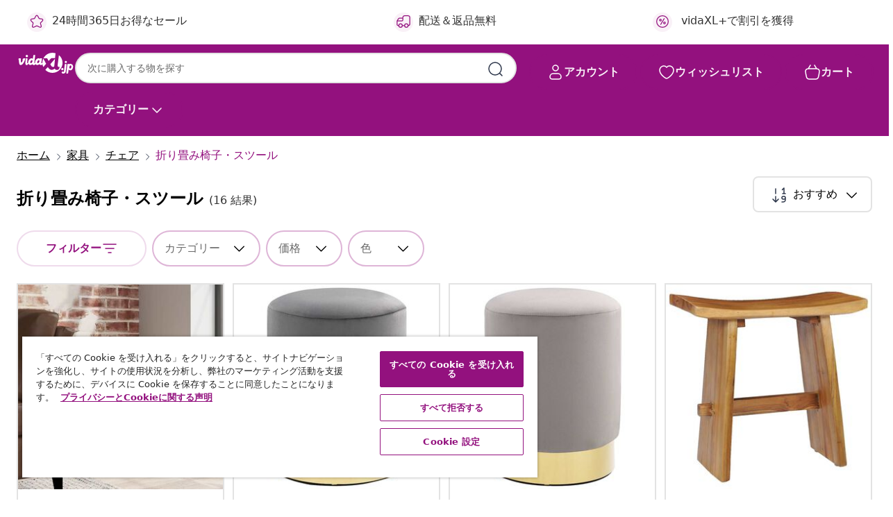

--- FILE ---
content_type: text/html;charset=UTF-8
request_url: https://www.vidaxl.jp/g/3358/%E6%8A%98%E3%82%8A%E7%95%B3%E3%81%BF%E6%A4%85%E5%AD%90%E3%83%BB%E3%82%B9%E3%83%84%E3%83%BC%E3%83%AB
body_size: 52819
content:
 

 











 


 

























<!DOCTYPE html>
<html lang="ja-jp" country="jp" dir="ltr">
<head>




<link rel="preload" href="/on/demandware.static/Sites-vidaxl-jp-Site/-/default/dwb76f1138/fonts/vidaXLfontFE.woff" as="font" crossorigin />

<style>
    @font-face {
        font-family: vidaXLfont;
        src:  url("/on/demandware.static/Sites-vidaxl-jp-Site/-/default/dwb76f1138/fonts/vidaXLfontFE.woff") format("woff");
        font-weight: 400;
        font-style: normal;
    }
</style>

<link rel="preload" href="/on/demandware.static/Sites-vidaxl-jp-Site/-/ja_JP/dw71d627c0/images/vidaXL_logo.svg" as="image" />


    <link rel="preload" href="/on/demandware.static/Sites-vidaxl-jp-Site/-/ja_JP/v1763463791398/css/global.css" as="style" />
    <link rel="preload" href="/on/demandware.static/Sites-vidaxl-jp-Site/-/ja_JP/v1763463791398/css/global-ng.css" as="style" />
    <link rel="preload" href="/on/demandware.static/Sites-vidaxl-jp-Site/-/ja_JP/v1763463791398/css/molecules.css" as="style" />



    <link rel="preload" href="//cdn.cookielaw.org/scripttemplates/otSDKStub.js" as="script" />

<!--[if gt IE 9]><!-->
<script>//common/scripts.isml</script>
<script defer type="text/javascript" src="/on/demandware.static/Sites-vidaxl-jp-Site/-/ja_JP/v1763463791398/js/main.js"></script>

    
        <script defer type="text/javascript" src="/on/demandware.static/Sites-vidaxl-jp-Site/-/ja_JP/v1763463791398/js/search.js"
            
            >
        </script>
    

    
        <script defer type="text/javascript" src="/on/demandware.static/Sites-vidaxl-jp-Site/-/ja_JP/v1763463791398/js/categoryFlowbox.js"
            
            >
        </script>
    


<!--<![endif]-->
<script>
    window.SitePreferences =  {"dataDogImageAddErrorEnable":true}
</script>


<meta charset=UTF-8>

<meta http-equiv="x-ua-compatible" content="ie=edge">

<meta name="viewport" content="width=device-width, initial-scale=1">
















    



    
        

  




    <link rel="alternate" hreflang="fi-FI" href="https://www.vidaxl.fi/g/3358/kokoontaitettavat-tuolit-jakkarat" >
<link rel="alternate" hreflang="pl-PL" href="https://www.vidaxl.pl/g/3358/skladane-krzesla-i-taborety" >
<link rel="alternate" hreflang="ar-SA" href="https://www.vidaxl.sa.com/g/3358/" >
<link rel="alternate" hreflang="cs-CZ" href="https://www.vidaxl.cz/g/3358/skladaci-zidle-a-stolicky" >
<link rel="alternate" hreflang="sl-SI" href="https://www.vidaxl.si/g/3358/zlozljivi-stoli-in-stolcki" >
<link rel="alternate" hreflang="nl-BE" href="https://nl.vidaxl.be/g/3358/klapstoelen-krukken" >
<link rel="alternate" hreflang="sv-SE" href="https://www.vidaxl.se/g/3358/fallstolar-pallar" >
<link rel="alternate" hreflang="bg-BG" href="https://www.vidaxl.bg/g/3358/sgavaemi-stolove-i-taburetki" >
<link rel="alternate" hreflang="en-GB" href="https://www.vidaxl.co.uk/g/3358/folding-chairs-stools" >
<link rel="alternate" hreflang="lt-LT" href="https://www.vidaxl.lt/g/3358/sulankstomos-kedes-ir-taburetes" >
<link rel="alternate" hreflang="nl-NL" href="https://www.vidaxl.nl/g/3358/klapstoelen-krukken" >
<link rel="alternate" hreflang="en-SA" href="https://en.vidaxl.sa.com/g/3358/folding-chairs-stools" >
<link rel="alternate" hreflang="lv-LV" href="https://www.vidaxl.lv/g/3358/saliekami-kresli-un-taburetes" >
<link rel="alternate" hreflang="is-IS" href="https://is.vidaxl.is/g/3358/samanbrjotanlegir-stolar-kollar" >
<link rel="alternate" hreflang="el-GR" href="https://www.vidaxl.gr/g/3358/ptyssomenes-karekles-skampo" >
<link rel="alternate" hreflang="de-CH" href="https://de.vidaxl.ch/g/3358/klappstuhle-hocker" >
<link rel="alternate" hreflang="en-AU" href="https://www.vidaxl.com.au/g/3358/folding-chairs-stools" >
<link rel="alternate" hreflang="hu-HU" href="https://www.vidaxl.hu/g/3358/osszecsukhato-szekek" >
<link rel="alternate" hreflang="et-EE" href="https://www.vidaxl.ee/g/3358/kokkupandavad-toolid-ja-taburetid" >
<link rel="alternate" hreflang="ar-AE" href="https://ar.vidaxl.ae/g/3358/" >
<link rel="alternate" hreflang="de-AT" href="https://www.vidaxl.at/g/3358/klappstuhle-hocker" >
<link rel="alternate" hreflang="ja-JP" href="https://www.vidaxl.jp/g/3358/" >
<link rel="alternate" hreflang="en-CA" href="https://en.vidaxl.ca/g/3358/folding-chairs-stools" >
<link rel="alternate" hreflang="ro-RO" href="https://www.vidaxl.ro/g/3358/scaune-pliabile" >
<link rel="alternate" hreflang="pt-PT" href="https://www.vidaxl.pt/g/3358/cadeiras-e-bancos-dobraveis" >
<link rel="alternate" hreflang="fr-FR" href="https://www.vidaxl.fr/g/3358/chaises-pliantes-tabourets" >
<link rel="alternate" hreflang="es-ES" href="https://www.vidaxl.es/g/3358/taburetes-y-sillas-plegables" >
<link rel="alternate" hreflang="uk-UA" href="https://uk.vidaxl.com.ua/g/3358/складні-стільці-та-табурети" >
<link rel="alternate" hreflang="en-US" href="https://www.vidaxl.com/g/3358/folding-chairs-stools" >
<link rel="alternate" hreflang="en-AE" href="https://en.vidaxl.ae/g/3358/folding-chairs-stools" >
<link rel="alternate" hreflang="nb-NO" href="https://www.vidaxl.no/g/3358/sammenleggbare-stoler-og-krakker" >
<link rel="alternate" hreflang="fr-BE" href="https://fr.vidaxl.be/g/3358/chaises-pliantes-tabourets" >
<link rel="alternate" hreflang="fr-CH" href="https://fr.vidaxl.ch/g/3358/chaises-pliantes-tabourets" >
<link rel="alternate" hreflang="hr-HR" href="https://www.vidaxl.hr/g/3358/sklopive-stolice-i-taburei" >
<link rel="alternate" hreflang="sk-SK" href="https://www.vidaxl.sk/g/3358/skladacie-stolicky-a-taburetky" >
<link rel="alternate" hreflang="de-DE" href="https://www.vidaxl.de/g/3358/klappstuhle-hocker" >
<link rel="alternate" hreflang="it-IT" href="https://www.vidaxl.it/g/3358/sedie-e-sgabelli-pieghevoli" >
<link rel="alternate" hreflang="fr-CA" href="https://fr.vidaxl.ca/g/3358/chaises-pliantes-tabourets" >
<link rel="alternate" hreflang="da-DK" href="https://www.vidaxl.dk/g/3358/foldestole" >
<link rel="alternate" hreflang="en-IE" href="https://www.vidaxl.ie/g/3358/folding-chairs-stools" >


    




 
    
        
            <meta property="og:title" content="折り畳み椅子・スツール | vidaXL.jp">
        
    

    
        
            
                
                <meta name="robots" content="index,follow">
            
        
        
    

    
        
            <meta property="og:url" content="https://www.vidaxl.jp/g/3358/%E6%8A%98%E3%82%8A%E7%95%B3%E3%81%BF%E6%A4%85%E5%AD%90%E3%83%BB%E3%82%B9%E3%83%84%E3%83%BC%E3%83%AB">
        
    

    
        
            <meta property="og:description" content="vidaXLから 折り畳み椅子・スツール vidaXLから[category title] ✓ 低価格で良品質 ✓ 送料無料 ✓ 驚きのアイテム数 ✓ リーズナブルで快適な生活">
        
    



    <meta property="og:image" content="https://www.vidaxl.jp/on/demandware.static/Sites-vidaxl-jp-Site/-/default/dw7a6c03be/images/social_logos/vidaxl-jp.png"/> 







        <title>折り畳み椅子・スツール | vidaXL.jp</title>




    
        
    
    
        
        
            <meta name="description" content="vidaXLから 折り畳み椅子・スツール vidaXLから[category title] ✓ 低価格で良品質 ✓ 送料無料 ✓ 驚きのアイテム数 ✓ リーズナブルで快適な生活" /> 
         
        
    


    <meta name="keywords" content="" />

 

<link rel="icon" type="image/png" href="/on/demandware.static/Sites-vidaxl-jp-Site/-/default/dw079f40b5/images/favicons/favicon-196x196.png" sizes="196x196" />
<link rel="icon" type="image/png" href="/on/demandware.static/Sites-vidaxl-jp-Site/-/default/dw8869d0fb/images/favicons/favicon-96x96.png" sizes="96x96" />
<link rel="icon" type="image/png" href="/on/demandware.static/Sites-vidaxl-jp-Site/-/default/dw6a275ea7/images/favicons/favicon-32x32.png" sizes="32x32" />
<link rel="icon" type="image/png" href="/on/demandware.static/Sites-vidaxl-jp-Site/-/default/dw4eb8447e/images/favicons/favicon-16x16.png" sizes="16x16" />
<link rel="icon" type="image/png" href="/on/demandware.static/Sites-vidaxl-jp-Site/-/default/dw74876c71/images/favicons/favicon-128.png" sizes="128x128" />
<link rel="icon" type="image/png" href="/on/demandware.static/Sites-vidaxl-jp-Site/-/default/dw6f410188/images/favicons/favicon-48x48.png" sizes="48x48" />
<link rel="icon" type="image/png" href="/on/demandware.static/Sites-vidaxl-jp-Site/-/default/dw3b65f975/images/favicons/favicon-144x144.png" sizes="144x144" />
<link rel="icon" type="image/x-icon" href="/on/demandware.static/Sites-vidaxl-jp-Site/-/default/dw95d35b78/images/favicon.ico" />

<link rel="stylesheet" href="/on/demandware.static/Sites-vidaxl-jp-Site/-/ja_JP/v1763463791398/css/global.css" />


<link rel="stylesheet" href="/on/demandware.static/Sites-vidaxl-jp-Site/-/ja_JP/v1763463791398/css/global-ng.css" />
<link rel="stylesheet" href="/on/demandware.static/Sites-vidaxl-jp-Site/-/ja_JP/v1763463791398/css/molecules.css" />

    
        <link rel="stylesheet" href="/on/demandware.static/Sites-vidaxl-jp-Site/-/ja_JP/v1763463791398/css/search.css" />
    


<script type="application/ld+json">
    {
    "@context": "https://schema.org",
    "@type": "Organization",
    "brand": {"name": "vidaXL", "@type": "Thing"}
    }
</script>

<script id="fallback-images-script" data-use-alternative-product-images="ONLY_MISSING">
    function handleImageError(img) {
        const useAlternativeProductImages = document.querySelector('#fallback-images-script').dataset.useAlternativeProductImages;
        var dataDogPreference = SitePreferences.dataDogImageAddErrorEnable;
        img.onerror = ""; // prevent infinite loop
        if (dataDogPreference === 'true') {
            // Report the error to Datadog RUM
            if (window.DD_RUM && typeof window.DD_RUM.addError === 'function') {
                window.DD_RUM.addError(new Error('Main image load error:'+img.src), {
                    source: 'image',
                    handling: 'handled',
                    imgSrc: img.src,
                    alt: img.alt || ''
                });
            }
         }
        if (useAlternativeProductImages === 'ONLY_MISSING' && img.dataset.alternativeImgSrc) {
            img.src = img.dataset.alternativeImgSrc;
            img.onerror = function () {
                img.src = img.dataset.errorSrc;
                if (dataDogPreference === 'true') {               
                // Report secondary error to Datadog RUM
                    if (window.DD_RUM && typeof window.DD_RUM.addError === 'function') {
                        window.DD_RUM.addError(new Error('Alternative image load error:' + img.dataset.alternativeImgSrc), {
                            handling: 'handled',
                            imgSrc: img.src,
                            alt: img.alt || ''
                        });
                    }
                }
            };
        } else if (img.dataset.sourceImg) {
            if (img.dataset.altImgSrc){
                img.src = img.dataset.altImgSrc;
                img.removeAttribute('srcset');
                img.onerror = function () {
                const fallbackTried = img.dataset.fallbackTried === "true";
                if (!fallbackTried) {
                    img.dataset.fallbackTried = "true";
                    img.src = img.dataset.errorSrc;
                    img.removeAttribute('srcset');
                    img.classList.add('unavailable-image-loaded');
                } else {
                    img.onerror = null; // stop the loop
                }
            };
            }
        } 
        else if (img.dataset.errorSrc) {
            img.src = img.dataset.errorSrc;
        }
    }

    function handleBackgroundImageError(imgElement) {
        const fallbackImage = imgElement.getAttribute('data-alternative-img-src');
        const errorImage = imgElement.getAttribute('data-error-src') || '/images/product-image-unavailable.svg';

        // Determine the final image to use for <img src>
        const finalImage = (fallbackImage && fallbackImage.trim() !== '') ? fallbackImage : errorImage;

        // Apply the fallback or error image to the <img>
        imgElement.src = finalImage;
    }

// Separate function that sets the background image
function applyOverlayBackground(imgElement, imageUrl) {
    if (imageUrl && imageUrl.trim() !== '' && imageUrl !== 'null') {
        const parentDiv = imgElement.closest('div');
        if (parentDiv) {
            parentDiv.style.backgroundImage = 'var(--overlay-gradient), url('+ imageUrl +')';
        }
    }
    imgElement.classList.add('invisible');
}

</script>





<!-- Consent Mode default settings -->
<script>
    var dataLayer = dataLayer || [];
    function gtag(){dataLayer.push(arguments);}

    gtag('consent', 'default', {
    'ad_storage': 'denied',
    'analytics_storage': 'denied',
    'functionality_storage': 'denied',
    'personalization_storage': 'denied',
    'security_storage': 'denied',
    'ad_user_data': 'denied',
    'ad_personalization': 'denied',
    'wait_for_update': 500
    });
</script>





<script>
    window.dataLayer = window.dataLayer || [];
</script>


    <script async src="https://536004373.collect.igodigital.com/collect.js"> </script>
    <script>
    var _etmc = [];
    _etmc.push(["setOrgId", 536004373]);
    </script>



    
        
                <!-- Google Tag Manager -->
                <script>(function(w,d,s,l,i){w[l]=w[l]||[];w[l].push({'gtm.start':
                        new Date().getTime(),event:'gtm.js'});var f=d.getElementsByTagName(s)[0],
                    j=d.createElement(s),dl=l!='dataLayer'?'&l='+l:'';j.async=true;j.src=
                    'https://www.googletagmanager.com/gtm.js?id='+i+dl;f.parentNode.insertBefore(j,f);
                })(window,document,'script','dataLayer','GTM-T53NPDD');</script>
                <!-- End Google Tag Manager -->
        
    

    
    



    <!-- OneTrust Cookies Consent Notice start for www.vidaxl.jp-->
    <script src="https://cdn.cookielaw.org/scripttemplates/otSDKStub.js" charset="UTF-8"
        data-domain-script="d2475f05-b5b1-4199-9409-1aecd2585a1f" data-document-language="true" ></script>
    <script>
        function OptanonWrapper() { }
    </script>
    <!-- OneTrust Cookies Consent Notice end for www.vidaxl.jp-->




<link rel="canonical" href="https://www.vidaxl.jp/g/3358/%E6%8A%98%E3%82%8A%E7%95%B3%E3%81%BF%E6%A4%85%E5%AD%90%E3%83%BB%E3%82%B9%E3%83%84%E3%83%BC%E3%83%AB"/>










<script type="text/javascript">//<!--
/* <![CDATA[ (head-active_data.js) */
var dw = (window.dw || {});
dw.ac = {
    _analytics: null,
    _events: [],
    _category: "",
    _searchData: "",
    _anact: "",
    _anact_nohit_tag: "",
    _analytics_enabled: "true",
    _timeZone: "Asia/Tokyo",
    _capture: function(configs) {
        if (Object.prototype.toString.call(configs) === "[object Array]") {
            configs.forEach(captureObject);
            return;
        }
        dw.ac._events.push(configs);
    },
	capture: function() { 
		dw.ac._capture(arguments);
		// send to CQ as well:
		if (window.CQuotient) {
			window.CQuotient.trackEventsFromAC(arguments);
		}
	},
    EV_PRD_SEARCHHIT: "searchhit",
    EV_PRD_DETAIL: "detail",
    EV_PRD_RECOMMENDATION: "recommendation",
    EV_PRD_SETPRODUCT: "setproduct",
    applyContext: function(context) {
        if (typeof context === "object" && context.hasOwnProperty("category")) {
        	dw.ac._category = context.category;
        }
        if (typeof context === "object" && context.hasOwnProperty("searchData")) {
        	dw.ac._searchData = context.searchData;
        }
    },
    setDWAnalytics: function(analytics) {
        dw.ac._analytics = analytics;
    },
    eventsIsEmpty: function() {
        return 0 == dw.ac._events.length;
    }
};
/* ]]> */
// -->
</script>
<script type="text/javascript">//<!--
/* <![CDATA[ (head-cquotient.js) */
var CQuotient = window.CQuotient = {};
CQuotient.clientId = 'bfns-vidaxl-jp';
CQuotient.realm = 'BFNS';
CQuotient.siteId = 'vidaxl-jp';
CQuotient.instanceType = 'prd';
CQuotient.locale = 'ja_JP';
CQuotient.fbPixelId = '2385989888209813';
CQuotient.activities = [];
CQuotient.cqcid='';
CQuotient.cquid='';
CQuotient.cqeid='';
CQuotient.cqlid='';
CQuotient.apiHost='api.cquotient.com';
/* Turn this on to test against Staging Einstein */
/* CQuotient.useTest= true; */
CQuotient.useTest = ('true' === 'false');
CQuotient.initFromCookies = function () {
	var ca = document.cookie.split(';');
	for(var i=0;i < ca.length;i++) {
	  var c = ca[i];
	  while (c.charAt(0)==' ') c = c.substring(1,c.length);
	  if (c.indexOf('cqcid=') == 0) {
		CQuotient.cqcid=c.substring('cqcid='.length,c.length);
	  } else if (c.indexOf('cquid=') == 0) {
		  var value = c.substring('cquid='.length,c.length);
		  if (value) {
		  	var split_value = value.split("|", 3);
		  	if (split_value.length > 0) {
			  CQuotient.cquid=split_value[0];
		  	}
		  	if (split_value.length > 1) {
			  CQuotient.cqeid=split_value[1];
		  	}
		  	if (split_value.length > 2) {
			  CQuotient.cqlid=split_value[2];
		  	}
		  }
	  }
	}
}
CQuotient.getCQCookieId = function () {
	if(window.CQuotient.cqcid == '')
		window.CQuotient.initFromCookies();
	return window.CQuotient.cqcid;
};
CQuotient.getCQUserId = function () {
	if(window.CQuotient.cquid == '')
		window.CQuotient.initFromCookies();
	return window.CQuotient.cquid;
};
CQuotient.getCQHashedEmail = function () {
	if(window.CQuotient.cqeid == '')
		window.CQuotient.initFromCookies();
	return window.CQuotient.cqeid;
};
CQuotient.getCQHashedLogin = function () {
	if(window.CQuotient.cqlid == '')
		window.CQuotient.initFromCookies();
	return window.CQuotient.cqlid;
};
CQuotient.trackEventsFromAC = function (/* Object or Array */ events) {
try {
	if (Object.prototype.toString.call(events) === "[object Array]") {
		events.forEach(_trackASingleCQEvent);
	} else {
		CQuotient._trackASingleCQEvent(events);
	}
} catch(err) {}
};
CQuotient._trackASingleCQEvent = function ( /* Object */ event) {
	if (event && event.id) {
		if (event.type === dw.ac.EV_PRD_DETAIL) {
			CQuotient.trackViewProduct( {id:'', alt_id: event.id, type: 'raw_sku'} );
		} // not handling the other dw.ac.* events currently
	}
};
CQuotient.trackViewProduct = function(/* Object */ cqParamData){
	var cq_params = {};
	cq_params.cookieId = CQuotient.getCQCookieId();
	cq_params.userId = CQuotient.getCQUserId();
	cq_params.emailId = CQuotient.getCQHashedEmail();
	cq_params.loginId = CQuotient.getCQHashedLogin();
	cq_params.product = cqParamData.product;
	cq_params.realm = cqParamData.realm;
	cq_params.siteId = cqParamData.siteId;
	cq_params.instanceType = cqParamData.instanceType;
	cq_params.locale = CQuotient.locale;
	
	if(CQuotient.sendActivity) {
		CQuotient.sendActivity(CQuotient.clientId, 'viewProduct', cq_params);
	} else {
		CQuotient.activities.push({activityType: 'viewProduct', parameters: cq_params});
	}
};
/* ]]> */
// -->
</script>


   <script type="application/ld+json">
        {"@context":"http://schema.org/","@type":"ItemList","itemListElement":[{"@type":"ListItem","position":1,"url":"https://www.vidaxl.jp/e/vidaxl-%E3%82%B9%E3%83%84%E3%83%BC%E3%83%AB-%E3%83%81%E3%83%BC%E3%82%AF%E7%84%A1%E5%9E%A2%E6%9D%90/8718475999034.html"},{"@type":"ListItem","position":2,"url":"https://www.vidaxl.jp/e/vidaxl-%E3%82%B9%E3%83%84%E3%83%BC%E3%83%AB-%E3%83%80%E3%83%BC%E3%82%AF%E3%82%B0%E3%83%AC%E3%83%BC%EF%BC%86%E3%82%B4%E3%83%BC%E3%83%AB%E3%83%89-%E3%83%99%E3%83%AB%E3%83%99%E3%83%83%E3%83%89%E8%A3%BD-28-x-36-cm/8719883733111.html"},{"@type":"ListItem","position":3,"url":"https://www.vidaxl.jp/e/vidaxl-%E3%82%B9%E3%83%84%E3%83%BC%E3%83%AB-%E3%83%A9%E3%82%A4%E3%83%88%E3%82%B0%E3%83%AC%E3%83%BC%EF%BC%86%E3%82%B4%E3%83%BC%E3%83%AB%E3%83%89-%E3%83%99%E3%83%AB%E3%83%99%E3%83%83%E3%83%89%E8%A3%BD-28-x-36-cm/8719883733104.html"},{"@type":"ListItem","position":4,"url":"https://www.vidaxl.jp/e/vidaxl-%E3%82%B9%E3%83%84%E3%83%BC%E3%83%AB-%E3%83%81%E3%83%BC%E3%82%AF%E7%84%A1%E5%9E%A2%E6%9D%90/8719883581569.html"},{"@type":"ListItem","position":5,"url":"https://www.vidaxl.jp/e/vidaxl-%E6%9C%A8%E8%A3%BD%E8%84%9A%E3%82%B9%E3%83%84%E3%83%BC%E3%83%AB-%E3%83%A9%E3%82%A4%E3%83%88%E3%82%B0%E3%83%AC%E3%83%BC%E3%83%99%E3%83%AB%E3%83%99%E3%83%83%E3%83%88/8720286427927.html"},{"@type":"ListItem","position":6,"url":"https://www.vidaxl.jp/e/vidaxl-%E3%82%B9%E3%83%84%E3%83%BC%E3%83%AB-2%E7%82%B9-%E3%83%81%E3%83%B3%E3%83%87%E3%82%A3%E3%83%87%E3%82%A3%E3%83%86%E3%83%BC%E3%83%AB%E4%BB%98%E3%81%8D-%E7%AB%B9%E8%A3%BD-%E3%83%9E%E3%83%AB%E3%83%81%E3%82%AB%E3%83%A9%E3%83%BC/8718475530855.html"},{"@type":"ListItem","position":7,"url":"https://www.vidaxl.jp/e/vidaxl-%E3%82%B9%E3%83%84%E3%83%BC%E3%83%AB-%E3%83%81%E3%83%BC%E3%82%AF%E7%84%A1%E5%9E%A2%E6%9D%90/8718475999058.html"},{"@type":"ListItem","position":8,"url":"https://www.vidaxl.jp/e/vidaxl-%E3%82%B9%E3%83%84%E3%83%BC%E3%83%AB-%E3%83%81%E3%83%BC%E3%82%AF%E7%84%A1%E5%9E%A2%E6%9D%90%EF%BC%86%E3%83%9D%E3%83%AA%E3%82%A8%E3%82%B9%E3%83%86%E3%83%AB%E6%A8%B9%E8%84%82/8719883581484.html"},{"@type":"ListItem","position":9,"url":"https://www.vidaxl.jp/e/vidaxl-%E3%82%B9%E3%83%84%E3%83%BC%E3%83%AB-%E6%9C%A8%E8%A3%BD%E8%84%9A-%E3%82%AF%E3%83%AA%E3%83%BC%E3%83%A0%E3%83%99%E3%83%AB%E3%83%99%E3%83%83%E3%83%88/8720286428016.html"},{"@type":"ListItem","position":10,"url":"https://www.vidaxl.jp/e/vidaxl-%E3%82%B9%E3%83%84%E3%83%BC%E3%83%AB-%E3%83%96%E3%83%AB%E3%83%BC%EF%BC%86%E3%82%B4%E3%83%BC%E3%83%AB%E3%83%89-%E3%83%99%E3%83%AB%E3%83%99%E3%83%83%E3%83%89%E8%A3%BD-28-x-36-cm/8719883733098.html"},{"@type":"ListItem","position":11,"url":"https://www.vidaxl.jp/e/vidaxl-%E3%82%B9%E3%83%84%E3%83%BC%E3%83%AB-2%E7%82%B9-%E7%AB%B9%EF%BC%86%E3%82%B8%E3%83%A5%E3%83%BC%E3%83%88%E8%A3%BD/8718475530909.html"},{"@type":"ListItem","position":12,"url":"https://www.vidaxl.jp/e/vidaxl-2%E6%AE%B5%E3%82%B9%E3%83%84%E3%83%BC%E3%83%AB-40x38x50-cm-%E3%82%A2%E3%82%AB%E3%82%B7%E3%82%A2%E7%84%A1%E5%9E%A2%E6%9D%90/8720845554903.html"},{"@type":"ListItem","position":13,"url":"https://www.vidaxl.jp/e/vidaxl-%E3%82%B9%E3%83%84%E3%83%BC%E3%83%AB-%E3%83%9E%E3%83%9B%E3%82%AC%E3%83%8B%E3%83%BC%E7%84%A1%E5%9E%A2%E6%9D%90/8718475569176.html"},{"@type":"ListItem","position":14,"url":"https://www.vidaxl.jp/e/vidaxl-%E3%82%B9%E3%83%84%E3%83%BC%E3%83%AB-%E3%83%81%E3%83%BC%E3%82%AF%E7%84%A1%E5%9E%A2%E6%9D%90/8718475999065.html"},{"@type":"ListItem","position":15,"url":"https://www.vidaxl.jp/e/vidaxl-%E3%82%B9%E3%83%84%E3%83%BC%E3%83%AB-%E7%84%A1%E5%9E%A2%E3%81%AE%E5%86%8D%E7%94%9F%E6%9C%A8%E6%9D%90/8718475868415.html"},{"@type":"ListItem","position":16,"url":"https://www.vidaxl.jp/e/vidaxl-%E3%82%B9%E3%83%84%E3%83%BC%E3%83%AB-%E3%83%96%E3%83%A9%E3%82%A6%E3%83%B3-38x38x45-cm-%E4%B8%B8%E5%9E%8B-%E3%82%A2%E3%82%AB%E3%82%B7%E3%82%A2%E7%84%A1%E5%9E%A2%E6%9D%90/8720845554880.html"}]}
    </script>



</head>
<body>

    
        
    

    
    


<div
class="page "
data-action="Search-Show"
data-locale="ja_JP"
data-querystring="cgid=3358"
>


























 

 











 


 



























<div
    class="d-none js-auth-data"
    data-authenticated="false"
    data-registered="false"
    data-dropshipper="false"
    data-isbusinessuser="false"
>
</div>




<div class="container usp-container d-flex flex-row js-usp-row">
    <div class="col-12">
        
	
	<div class="content-asset"><!-- dwMarker="content" dwContentID="8d1ce502cdc295536b7778c4b8" -->
		<div class="usp slick-not-init" id="header-usp">
<p class="usp-block" data-target="#uspModal" data-toggle="modal"><span class="usp-icons"> <svg fill="none" height="24" viewbox="0 0 24 24" width="24" xmlns="http://www.w3.org/2000/svg"> <path d="M9.13784 4.72433C10.0591 2.8819 10.5197 1.96069 11.143 1.66508C11.6854 1.40782 12.3146 1.40782 12.8571 1.66508C13.4804 1.96069 13.941 2.88191 14.8622 4.72434L15.2215 5.4429C15.5059 6.01177 15.6481 6.29621 15.8562 6.51399C16.0403 6.70676 16.2612 6.86077 16.5058 6.96694C16.782 7.08689 17.0981 7.12201 17.7302 7.19225L18.0564 7.22849C20.2646 7.47385 21.3687 7.59653 21.8677 8.10561C22.3013 8.54802 22.5055 9.16639 22.4205 9.78001C22.3227 10.4861 21.5086 11.242 19.8805 12.7539L19.5361 13.0736C18.9804 13.5897 18.7025 13.8477 18.5419 14.1604C18.4 14.4368 18.3244 14.7424 18.3211 15.0531C18.3174 15.4046 18.4446 15.7671 18.699 16.4921V16.4921C19.5294 18.8587 19.9446 20.042 19.673 20.7338C19.4374 21.3339 18.927 21.7836 18.3021 21.9418C17.5816 22.1241 16.4767 21.5717 14.267 20.4668L13.4311 20.0489C12.9064 19.7865 12.644 19.6553 12.3688 19.6037C12.1251 19.558 11.8749 19.558 11.6312 19.6037C11.356 19.6553 11.0937 19.7865 10.5689 20.0489L9.73299 20.4668C7.52325 21.5717 6.41838 22.1241 5.69791 21.9418C5.07298 21.7836 4.56261 21.3339 4.32703 20.7338C4.05543 20.042 4.47062 18.8587 5.30101 16.4921V16.4921C5.55541 15.7671 5.68261 15.4046 5.67891 15.0531C5.67565 14.7424 5.60005 14.4368 5.45811 14.1604C5.29751 13.8477 5.01964 13.5897 4.46388 13.0736L4.11954 12.7539C2.49141 11.242 1.67734 10.4861 1.57953 9.78001C1.49453 9.16639 1.69867 8.54802 2.13229 8.10561C2.63127 7.59653 3.73538 7.47385 5.9436 7.22849L6.26976 7.19225C6.90189 7.12201 7.21795 7.08689 7.49423 6.96694C7.73879 6.86077 7.95965 6.70676 8.14383 6.51399C8.35189 6.29621 8.49411 6.01178 8.77855 5.44291L9.13784 4.72433Z" stroke="var(--color-plum-500, #93117e)" stroke-linecap="round" stroke-linejoin="round" stroke-width="1.5"></path> </svg> </span>24時間365日お得なセール</p>

<p class="usp-block" data-target="#uspModal" data-toggle="modal"><span class="usp-icons"> <svg fill="none" height="24" viewbox="0 0 24 24" width="24" xmlns="http://www.w3.org/2000/svg"> <path d="M10 19H14M10 19C10 20.6569 8.65685 22 7 22C5.34315 22 4 20.6569 4 19M10 19C10 17.3431 8.65685 16 7 16C5.34315 16 4 17.3431 4 19M14 19C14 20.6569 15.3431 22 17 22C18.6569 22 20 20.6569 20 19M14 19C14 17.3431 15.3431 16 17 16C18.6569 16 20 17.3431 20 19M20 19V19C21.6569 19 23 17.6569 23 16V6.8C23 5.11984 23 4.27976 22.673 3.63803C22.3854 3.07354 21.9265 2.6146 21.362 2.32698C20.7202 2 19.8802 2 18.2 2H15.8C14.1198 2 13.2798 2 12.638 2.32698C12.0735 2.6146 11.6146 3.07354 11.327 3.63803C11 4.27976 11 5.11984 11 6.8V7.8C11 8.9201 11 9.48016 10.782 9.90798C10.5903 10.2843 10.2843 10.5903 9.90798 10.782C9.48016 11 8.92011 11 7.8 11H1.5M4 19V19C3.06812 19 2.60218 19 2.23463 18.8478C1.74458 18.6448 1.35523 18.2554 1.15224 17.7654C1 17.3978 1 16.9319 1 16V12.7727C1 12.1129 1 11.783 1.05245 11.4623C1.09902 11.1775 1.17626 10.8987 1.28282 10.6306C1.40284 10.3286 1.57257 10.0457 1.91205 9.47992L2.13566 9.10723C2.8155 7.97416 3.15542 7.40763 3.62342 6.99611C4.03758 6.63195 4.52256 6.35736 5.04791 6.18958C5.64157 6 6.30225 6 7.62362 6H11" stroke="var(--color-plum-500, #93117e)" stroke-linecap="round" stroke-linejoin="round" stroke-width="1.5"></path> </svg> </span>配送＆返品無料</p>

  <p class="usp-block" data-toggle="modal" data-target="#uspModal">
        <span class="usp-icons">
            <svg width="24" height="24" viewBox="0 0 24 24" fill="none"
                xmlns="http://www.w3.org/2000/svg">
                <path
                    d="M14.9999 7L8.99988 17M22 12C22 17.5228 17.5228 22 12 22C6.47715 22 2 17.5228 2 12C2 6.47715 6.47715 2 12 2C17.5228 2 22 6.47715 22 12ZM9.99988 9.5C9.99988 10.3284 9.32831 11 8.49988 11C7.67145 11 6.99988 10.3284 6.99988 9.5C6.99988 8.67157 7.67145 8 8.49988 8C9.32831 8 9.99988 8.67157 9.99988 9.5ZM16.9999 14.5C16.9999 15.3284 16.3283 16 15.4999 16C14.6715 16 13.9999 15.3284 13.9999 14.5C13.9999 13.6716 14.6715 13 15.4999 13C16.3283 13 16.9999 13.6716 16.9999 14.5Z"
                    stroke="var(--color-plum-500, #93117e)" stroke-width="1.5"
                    stroke-linecap="round"
                    stroke-linejoin="round" />
            </svg>
        </span>
        <span>vidaXL+で割引を獲得</span>
    </p>
</div>
	</div> <!-- End content-asset -->



        <div class="modal fade p-0 custom-modal" id="uspModal" tabindex="-1" role="dialog" aria-labelledby="uspModal">
            <div class="modal-dialog" role="document">
                <div class="modal-content">
                    <div>
                        <div class="modal-header-usp">
                            <p class="modal-title-usp">vidaXLを選ぶ理由とは？
                                
<button 
    class="vbtn text-base btn-neutral transparent pill btn-semantic font-weight-semibold"
    type="button"
    
        data-dismiss="modal"
        
        
        
        
        
        
        aria-label="メニューを閉じる"
        
        name="button"
        >

        

        
    
         
            
                <img class="" src="/on/demandware.static/Sites-vidaxl-jp-Site/-/default/dwf70cac25/images/svg/common/cross.svg"
                    alt="検索キーワードを消去する" width="24px"
                    height="24px">
            
        

        

        

        

    

    

</button>
                            </p>
                        </div>
                    </div>
                    <div class="usp-layout">
                        







<div class="templatePage" id="headerusp">
<div class="experience-region experience-main"><div class="experience-component experience-custom_layouts-headerUSP">

<div class="mobile-2r-2c">
    <div class="usp-row">
        <div class="region usp-section"><div class="experience-component experience-custom_assets-usp">
























 

 











 


 























<div class="modal-body-usp row">
    <div class="popup-usp">
        <div class="usp-main">
            <div class="usp-icon">
                <img src="/on/demandware.static/Sites-vidaxl-jp-Site/-/default/dw70b3f3c4/images/svg/usp/star.svg" alt="usp icon" width="100%" height="100%"/>
            </div>
            <div class="row-des">
                <p class="text-base font-weight-bold title">24時間365日お得なセール</p>
                <p class="description">vidaXLならいつでもお得な商品が見つかる！お買い得な季節商品から特別割引まで、ぜひチェックして買い物を始めましょう！</p>
            </div>
        </div>
        
            

<a
class="btn-neutral outlined text-base font-weight-semibold vbtn text-base "

href="https://www.vidaxl.jp/cms-coupon-code.html"
target="_self"
tabindex="0"
title="button" role="button"
aria-label="button"






>




<span class="btn-text">お買い得商品を見る！</span>



</a>
        
    </div>
</div></div></div>
        <div class="region usp-section"><div class="experience-component experience-custom_assets-usp">
























 

 











 


 























<div class="modal-body-usp row">
    <div class="popup-usp">
        <div class="usp-main">
            <div class="usp-icon">
                <img src="/on/demandware.static/Sites-vidaxl-jp-Site/-/default/dwa7badae1/images/svg/usp/truck.svg" alt="usp icon" width="100%" height="100%"/>
            </div>
            <div class="row-des">
                <p class="text-base font-weight-bold title">配送＆返品無料</p>
                <p class="description">大型商品からちょっとした小物まで、全商品無料配送！今すぐショッピングを楽しみましょう！</p>
            </div>
        </div>
        
    </div>
</div></div></div>
        <div class="region usp-section"><div class="experience-component experience-custom_assets-usp">
























 

 











 


 























<div class="modal-body-usp row">
    <div class="popup-usp">
        <div class="usp-main">
            <div class="usp-icon">
                <img src="/on/demandware.static/Sites-vidaxl-jp-Site/-/default/dw1f7b26c6/images/svg/usp/procent-circle.svg" alt="usp icon" width="100%" height="100%"/>
            </div>
            <div class="row-des">
                <p class="text-base font-weight-bold title">vidaXL+で割引を獲得</p>
                <p class="description">今すぐアカウント登録をして、vidaXL+ポイントが増えていくのをご確認ください。買い物をすればするほど、より大きな割引が受けられます。</p>
            </div>
        </div>
        
            

<a
class="btn-neutral outlined text-base font-weight-semibold vbtn text-base "

href="https://www.vidaxl.jp/loyalty-vidaXL.html"
target="_self"
tabindex="0"
title="button" role="button"
aria-label="button"






>




<span class="btn-text">アカウント作成</span>



</a>
        
    </div>
</div></div></div>
        <div class="region usp-section"></div>
    </div>
</div></div></div>
</div>




                    </div>
                </div>
            </div>
        </div>
    </div>
    <div class="search-tooltip d-none">
        <span class="tooltip">検索したい言葉を入力してください</span>
    </div>
    
</div>
<header id="header" class="bg-primary sticky-top js-navigation header-wrapper ">
    <div class="header-container container-max-width">
        <nav class="d-block">
            <div class="row js-nav-row bg-primary hide-search-desktop header-nav-row flex-nowrap d-xl-flex">
                <button class="vbtn btn-base js-navbar-toggler navbar-toggler d-desktop-none" type="button"
                    aria-controls="sg-navbar-collapse" aria-expanded="false" aria-label="Toggle navigation">
                    <div class="nav-toggle d-inline-block">
                        <div class="nav-navicon">
                            <img class="menu-icon" src="/on/demandware.static/Sites-vidaxl-jp-Site/-/default/dw15afb66e/images/svg/common/menu.svg"
                                alt=" メニュー" width="24" height="24">
                        </div>
                    </div>
                </button>
                <a id="logo" class="col justify-content-center align-content-center notranslate menu-logo"
                    href="/" title="vidaXL ホーム">
                    <img class="svg logo text-primary" src="/on/demandware.static/Sites-vidaxl-jp-Site/-/ja_JP/dw71d627c0/images/vidaXL_logo.svg"
                        alt="vidaXL Home" width="100%" height="100%">

                    <img class="svg logo text-primary mobile-sticky-logo"
                        src="/on/demandware.static/Sites-vidaxl-jp-Site/-/default/dwca6019b4/images/svg/common/vidaXL_logo_white.svg" alt="vidaXL Home" width="100%" height="100%">
                </a>
                <div
                    class="d-none d-desktop-none categories-button-block js-categories-button-block header-categorie-links">
                    
<button 
    class="vbtn text-base btn-base pill js-toggle-navigation js-bottom-menu-item font-weight-semibold"
    type="button"
    
        
        
        
        
        
        
        
        aria-label="カテゴリー"
        
        name="button"
        >

        

        
    
        

        

        

        
            <span class="btn-text">カテゴリー</span>
        

    

     
           
            
                <svg width="24" height="24" viewBox="0 0 24 24" fill="none" xmlns="http://www.w3.org/2000/svg">
                    <path d="M10 6L16 12L10 18" stroke-width="1.5" stroke-linecap="round" stroke-linejoin="round"/>
                </svg>
            
            
            
    

</button>
                </div>
                <div class="col px-0 d-none d-desktop-block">
                    






























 

 











 


 























<div class="site-search w-100 search-bar">
    <form role="search" action="/catalogsearch/result" method="get" name="simpleSearch" class="h-100">

        <div class="input-group search-input-container">
            <input class="search-field horizontal-shake-animation flex-fill text-input text-base fint-weight-regular"
    type="text"
    name="q"
    value=""
    enterkeyhint="search"
    placeholder="次に購入する物を探す"
    role="combobox"
    aria-describedby="search-assistive-text"
    aria-haspopup="listbox"
    maxlength="100"
    aria-owns="search-results"
    aria-expanded="false"
    aria-autocomplete="list"
    aria-activedescendant=""
    aria-controls="search-results"
    aria-label="キーワードか製造番号を入力する"
    autocomplete="off"
/>

            
<button 
    class="vbtn text-base btn-semantic d-none reset-button horizontal-shake-animation pill btn-base outlined"
    type="button"
    
        
        
        
        
        
        
        
        aria-label="検索キーワードを消去する"
        
        name="button"
        >

        

        
    
         
            
                <img class="" src="/on/demandware.static/Sites-vidaxl-jp-Site/-/default/dwf70cac25/images/svg/common/cross.svg"
                    alt="検索キーワードを消去する" width="24px"
                    height="24px">
            
        

        

        

        

    

    

</button>
            
<button 
    class="vbtn text-base btn-semantic search-button horizontal-shake-animation pill btn-base outlined"
    type="button"
    
        
        
        
        
        
        
        
        aria-label="検索キーワードを送信する"
        
        name="search-button"
        >

        

        
    
         
            
                <img class="" src="/on/demandware.static/Sites-vidaxl-jp-Site/-/default/dw4b8a0c96/images/svg/common/search.svg"
                    alt="Search Icon" width="24px"
                    height="24px">
            
        

        

        

        

    

    

</button>

            <div class="suggestions-wrapper w-100 mt-1"
                data-url="/on/demandware.store/Sites-vidaxl-jp-Site/ja_JP/SearchServices-GetSuggestions?q=">
                
























 

 











 


 






















<div class="flex-column suggestions presearch-suggestions border-0 shadow-lg" style="display: none">
    <div class="recentsearchDisplay">
        <div class="font-weight-bold text-sm search-sug-header">最近検索したもの </div>
        <div class="recentSearchesShow" id="recentSearchesShowID" data-no-recent-search-message="最近の検索はありません"></div>
    </div>

    

    

    
    <p class="text-sm font-weight-bold search-sug-header popularsearchDisplay">人気の検索</p>
    <div class="flex-row attribute-chips chip-items">
       
            <div class="chip-item-container">
                

<a
class="btn-tab horizontal attribute-chip chip-item text-base font-weight-regular vbtn text-base "

href="/catalogsearch/result?q=%E3%82%AA%E3%83%BC%E3%83%8B%E3%83%B3%E3%82%B0"
target="_self"
tabindex="0"
title="オーニング" role="button"
aria-label="オーニング"






>




<span class="btn-text">オーニング</span>



</a>
            </div>
        
            <div class="chip-item-container">
                

<a
class="btn-tab horizontal attribute-chip chip-item text-base font-weight-regular vbtn text-base "

href="/catalogsearch/result?q=41%20%E5%80%8B"
target="_self"
tabindex="0"
title="41 個" role="button"
aria-label="41 個"






>




<span class="btn-text">41 個</span>



</a>
            </div>
        
            <div class="chip-item-container">
                

<a
class="btn-tab horizontal attribute-chip chip-item text-base font-weight-regular vbtn text-base "

href="/catalogsearch/result?q=4101010"
target="_self"
tabindex="0"
title="4101010" role="button"
aria-label="4101010"






>




<span class="btn-text">4101010</span>



</a>
            </div>
        
            <div class="chip-item-container">
                

<a
class="btn-tab horizontal attribute-chip chip-item text-base font-weight-regular vbtn text-base "

href="/catalogsearch/result?q=814254"
target="_self"
tabindex="0"
title="814254" role="button"
aria-label="814254"






>




<span class="btn-text">814254</span>



</a>
            </div>
        
            <div class="chip-item-container">
                

<a
class="btn-tab horizontal attribute-chip chip-item text-base font-weight-regular vbtn text-base "

href="/catalogsearch/result?q=bamboo"
target="_self"
tabindex="0"
title="bamboo" role="button"
aria-label="bamboo"






>




<span class="btn-text">bamboo</span>



</a>
            </div>
        
            <div class="chip-item-container">
                

<a
class="btn-tab horizontal attribute-chip chip-item text-base font-weight-regular vbtn text-base "

href="/catalogsearch/result?q=round"
target="_self"
tabindex="0"
title="round" role="button"
aria-label="round"






>




<span class="btn-text">round</span>



</a>
            </div>
        
            <div class="chip-item-container">
                

<a
class="btn-tab horizontal attribute-chip chip-item text-base font-weight-regular vbtn text-base "

href="/catalogsearch/result?q=vidaxl%20%E3%82%AC%E3%83%BC%E3%83%87%E3%83%B3%20%E5%8F%8E%E7%B4%8D%20%E3%83%9C%E3%83%83%E3%82%AF%E3%82%B9%20280%20l"
target="_self"
tabindex="0"
title="vidaxl ガーデン 収納 ボックス 280 l" role="button"
aria-label="vidaxl ガーデン 収納 ボックス 280 l"






>




<span class="btn-text">vidaxl ガーデン 収納 ボックス 280 l</span>



</a>
            </div>
        
            <div class="chip-item-container">
                

<a
class="btn-tab horizontal attribute-chip chip-item text-base font-weight-regular vbtn text-base "

href="/catalogsearch/result?q=%E3%82%A2%E3%83%B3%E3%83%88%E3%83%A9%E3%82%B7%E3%83%BC%E3%83%88"
target="_self"
tabindex="0"
title="アントラシート" role="button"
aria-label="アントラシート"






>




<span class="btn-text">アントラシート</span>



</a>
            </div>
        
            <div class="chip-item-container">
                

<a
class="btn-tab horizontal attribute-chip chip-item text-base font-weight-regular vbtn text-base "

href="/catalogsearch/result?q=%E3%82%A6%E3%82%A9%E3%83%BC%E3%83%AB%20%E3%83%9F%E3%83%A9%E3%83%BC"
target="_self"
tabindex="0"
title="ウォール ミラー" role="button"
aria-label="ウォール ミラー"






>




<span class="btn-text">ウォール ミラー</span>



</a>
            </div>
        
            <div class="chip-item-container">
                

<a
class="btn-tab horizontal attribute-chip chip-item text-base font-weight-regular vbtn text-base "

href="/catalogsearch/result?q=%E3%82%A6%E3%83%83%E3%83%89%20%E3%83%86%E3%83%BC%E3%83%96%E3%83%AB"
target="_self"
tabindex="0"
title="ウッド テーブル" role="button"
aria-label="ウッド テーブル"






>




<span class="btn-text">ウッド テーブル</span>



</a>
            </div>
        
    </div>
    
</div>
            </div>
        </div>
        <input type="hidden" id="searchUrl" value="/catalogsearch/result" />
    </form>
</div>
                    <div class="row js-search-bottom-menu">
                        <div class="col d-flex">
                            <div class="header-categorie-links">
                                
<button 
    class="vbtn text-base btn-base pill js-toggle-navigation js-bottom-menu-item font-weight-semibold ${isServerError ? 'd-none' : ''}"
    type="button"
    
        
        
        
        
        
        
        
        aria-label="カテゴリー"
        
        name="button"
        >

        

        
    
        

        

        

        
            <span class="btn-text">カテゴリー</span>
        

    

     
           
            
                <svg width="24" height="24" viewBox="0 0 24 24" fill="none" xmlns="http://www.w3.org/2000/svg">
                    <path d="M10 6L16 12L10 18" stroke-width="1.5" stroke-linecap="round" stroke-linejoin="round"/>
                </svg>
            
            
            
    

</button>

                                

                            </div>
                                
























 

 











 


 






















                           
                        </div>
                        
                    </div>
                </div>
                <div class="ml-auto header-search d-flex">
                    <div
                        class="d-flex d-desktop-none header-icon toggle-search-button cursor-pointer js-mobile-sticky-search">
                        
<button 
    class="vbtn text-base vbtn text-base btn-base pill font-weight-semibold"
    type="button"
    
        
        
        
        
        
        
        
        aria-label="検索キーワードを送信する"
        
        name="button"
        >

        

        
    
         
            
                <img class="" src="/on/demandware.static/Sites-vidaxl-jp-Site/-/default/dwcb7c2259/images/svg/common/search-icon-white.svg"
                    alt="Search Icon" width="24px"
                    height="24px">
            
        

        

        

        

    

    

</button>
                    </div>
                    



























 

 











 


 






















<div class="d-flex my-account-button js-my-account js-flyout-toggle" data-user="{&quot;email&quot;:null,&quot;id&quot;:&quot;abjYFysvvTj5wHP4nCFT3W5b69&quot;,&quot;subscriptionStatus&quot;:&quot;unsubscribed&quot;}">
    <div class="flyout-wrapper my-account-flyout">
        <div class="flyout w-100 shadow-lg full-width-mobile">
    <span class="flyout-close js-flyout-close">
        <img class="close-icon" src="/on/demandware.static/Sites-vidaxl-jp-Site/-/default/dwf70cac25/images/svg/common/cross.svg" alt="account-flyout-close" width="100%" height="100%" >
    </span>
    
    <ul class="base-list d-flex flex-column" role="listbox">
        <li class="d-flex text-sm font-weight-regular">
            <a href="/on/demandware.store/Sites-vidaxl-jp-Site/ja_JP/Account-Overview" class="w-100 list-content">
                <div class="list-front">
                    <span>アカウント概要</span>
                </div>
            </a>
        </li>

         
            <li class="d-flex text-sm font-weight-regular">
                <a href="/account/orders" class="w-100 list-content">
                    <div class="list-front">
                        <span>注文</span>
                    </div>
                </a>
            </li>
        

        <li class="d-flex text-sm font-weight-regular">
            <a href="/account/details" class="w-100 list-content">
                <div class="list-front">
                    <span>アカウント詳細</span>
                </div>
            </a>
        </li>

        <li class="d-flex text-sm font-weight-regular logout-link">
            <a href="/on/demandware.store/Sites-vidaxl-jp-Site/ja_JP/Login-Logout" class="w-100 js-logout-button list-content">
                <div class="list-front">
                    <span>ログアウト</span>
                </div>
            </a>
        </li>
    </ul>

    <span class="flyout-drag-to-close">
        <span class="point"></span>
        <span class="point"></span>
        <span class="point"></span>
    </span>
</div>
    </div>
    <div class="d-flex header-icon bg-transparent text-base js-wrapper-toggler account-button order-notification with-animation js-account-button-notification  " data-login-get-url="https://www.vidaxl.jp/account/login">
        
<button 
    class="vbtn text-base btn-base pill js-account-but-icon font-weight-semibold"
    type="button"
    
        
        
        
        
        
        
        
        aria-label="アカウント"
        
        name="button"
        >

        

        
    
         
            
                <img class="" src="/on/demandware.static/Sites-vidaxl-jp-Site/-/default/dw67ee579a/images/svg/common/user.svg"
                    alt="Account Icon" width="24px"
                    height="24px">
            
        

        

        

        
            <span class="btn-text">アカウント</span>
        

    

    

</button>
    </div>
</div>
<div class="sfmcAbandonedBrowse" data-pid="false" ></div>
<div class="sfmcEinsteinRecommendation" data-pid="false" ></div>

                    
























 

 











 


 


























    <div class="d-flex wishlist-btn-wrapper">
        <div class="wishlist-btn-header header-icon bg-transparent d-flex text-decoration-none">
            

<a
class="btn-base pill font-weight-semibold vbtn text-base "

href="/account/wishlist"
target="_self"
tabindex="0"
title="ウィッシュリスト" role="button"
aria-label="ウィッシュリスト"






>



<img src="/on/demandware.static/Sites-vidaxl-jp-Site/-/default/dwd562e887/images/svg/common/heart.svg" alt="Wishlist Icon" width="24px" height="24px"/>




<span class="btn-text">ウィッシュリスト</span>



</a> 
            <span class="wishlist-count js-wishlist-count text-sm font-weight-regular ">0.0</span>
        </div>
    </div>

                    <div class="minicart d-flex js-header-cart" data-action-url="/on/demandware.store/Sites-vidaxl-jp-Site/ja_JP/Cart-MiniCartShow">
                        
























 

 











 


 























<div class="minicart-total bg-transparent header-icon">
    
        <div class="flyout-wrapper empty-cart-flyout-wrapper">
            <div class="minicart-flyout w-100 shadow-lg full-width-mobile">
    <span class="flyout-close js-flyout-close">
         <img class="close-icon" src="/on/demandware.static/Sites-vidaxl-jp-Site/-/default/dwf70cac25/images/svg/common/cross.svg" alt="empty-cart-close" width="100%" height="100%">
    </span>

    <div class="flyout-section px-0 mb-0 d-flex flex-column text-center" role="listbox">
        <p class="text-md font-weight-bold empty-cart-title">カートに商品が入っていません </p>
        <div class="font-weight-regular text-base">ここに商品を追加しましょう！</div>
        <div class="empty-cart-image"> 
             <img class="empty-cart-icon lazyload aspect-ratio-3x2" src="/on/demandware.static/Sites-vidaxl-jp-Site/-/default/dw493966fe/images/svg/common/emptycart-icon.svg" alt="empty-cart" width="100%" height="100%">
        </div>
    </div>


    <span class="flyout-drag-to-close">
        <span class="point"></span>
        <span class="point"></span>
        <span class="point"></span>
    </span>
</div>
        </div>
    

    

<a
class="btn-base pill minicart-link font-weight-semibold vbtn text-base empty-cart"

href="https://www.vidaxl.jp/cart"
target="_self"
tabindex="0"
title="カート" role="button"
aria-label="カート"






>



<img src="/on/demandware.static/Sites-vidaxl-jp-Site/-/default/dw3b12e6c9/images/svg/common/shopping-basket.svg" alt="Cart Icon" width="24px" height="24px"/>




<span class="btn-text">カート</span>



</a> 
    <span class="minicart-quantity text-sm font-weight-regular  d-none">
        0
    </span>
</div>
<div class="popover popover-bottom"></div>
                    </div>
                    <div class="cart-notification-modal" id="basketNotification" role="dialog"
    aria-labelledby="basketNotification">
    <div class="minicart-flyout shadow-lg full-width-mobile notification-flyout js-notification-flyout popup">
        <div class="flyout-section mb-0 d-flex flex-column add-all-to-cart-modal">
            <div class="empty-cart-image">
                <img class="empty-cart-icon lazyload aspect-ratio-3x2"
                    src="/on/demandware.static/Sites-vidaxl-jp-Site/-/default/dwd911f6cb/images/svg/common/empty-state-wishlist-illustration.svg"
                    alt="empty-cart" width="100%" height="100%">
                <span class="notification-flyout-close js-flyout-close">
                    
<button 
    class="vbtn text-base close-icon js-wishlist-close-icon"
    type="button"
    
        
        
        
        
        
        
        
        aria-label="null"
        
        name="button"
        >

        

        
    
         
            
                <img class="" src="/on/demandware.static/Sites-vidaxl-jp-Site/-/default/dwf70cac25/images/svg/common/cross.svg"
                    alt="null" width="auto"
                    height="auto">
            
        

        

        

        

    

    

</button>
                </span>
            </div>
            <div class="js-notification-message text-md font-weight-bold empty-cart-title" data-product-msg="カートに追加された製品"></div>
            
            

<a
class="vbtn-success pill go-to-cart-btn font-weight-semibold vbtn text-base "

href="/cart"
target="_self"
tabindex="-1"
title="Button" role="button"
aria-label="Button"






>




<span class="btn-text">カートへ進む</span>



</a>
        </div>
    </div>
</div>


























 

 











 


 
























<div class="snackbar popup addtocart-error-notification error ">
	<div class="snackbar-header">
		<span class="snackbar-icon"><img class="null" src="/on/demandware.static/Sites-vidaxl-jp-Site/-/default/dw6b1d0afc/images/svg/common/alert-triangle-white.svg" alt="null"
				width="null" height="null"/></span>
		
<button 
    class="vbtn text-base pill btn-semantic selected snackbar-icon close-button undo js-snakbar-dismiss-btn"
    type="button"
    
        
        
        
        
        
        
        
        aria-label="null"
        
        name="button"
        >

        

        
    
         
            
                <img class="" src="/on/demandware.static/Sites-vidaxl-jp-Site/-/default/dw52040b0b/images/svg/common/cross-white-icon.svg"
                    alt="null" width="auto"
                    height="auto">
            
        

        

        

        

    

    

</button>
	</div>
	<div class="snackbar-content">
		<p class="text-md font-weight-bold snackbar-text"></p>
	</div>
	

	

	<div class="snackbar-actions">
		
	</div>
</div>
                </div>
            </div>

            <div class="row header-mobile-search  ">
                <div class="d-desktop-none search-mobile">
                    <div class="js-back-row d-none">
                        <div class="js-back-button">
                            
<button 
    class="vbtn text-base btn-base btn-semantic mobile-search-back-btn font-weight-semibold"
    type="button"
    
        
        
        
        
        
        
        
        aria-label="Button"
        
        name="button"
        >

        

        
    
        

        

        

        

    

     
           
            
                <svg width="24" height="24" viewBox="0 0 24 24" fill="none" xmlns="http://www.w3.org/2000/svg">
                    <path d="M10 6L16 12L10 18" stroke-width="1.5" stroke-linecap="round" stroke-linejoin="round"/>
                </svg>
            
            
            
    

</button>
                        </div>
                    </div>
                    






























 

 











 


 























<div class="site-search w-100 search-bar">
    <form role="search" action="/catalogsearch/result" method="get" name="simpleSearch" class="h-100">

        <div class="input-group search-input-container">
            <input class="search-field horizontal-shake-animation flex-fill text-input text-base fint-weight-regular"
    type="text"
    name="q"
    value=""
    enterkeyhint="search"
    placeholder="次に購入する物を探す"
    role="combobox"
    aria-describedby="search-assistive-text"
    aria-haspopup="listbox"
    maxlength="100"
    aria-owns="search-results"
    aria-expanded="false"
    aria-autocomplete="list"
    aria-activedescendant=""
    aria-controls="search-results"
    aria-label="キーワードか製造番号を入力する"
    autocomplete="off"
/>

            
<button 
    class="vbtn text-base btn-semantic d-none reset-button horizontal-shake-animation pill btn-base outlined"
    type="button"
    
        
        
        
        
        
        
        
        aria-label="検索キーワードを消去する"
        
        name="button"
        >

        

        
    
         
            
                <img class="" src="/on/demandware.static/Sites-vidaxl-jp-Site/-/default/dwf70cac25/images/svg/common/cross.svg"
                    alt="検索キーワードを消去する" width="24px"
                    height="24px">
            
        

        

        

        

    

    

</button>
            
<button 
    class="vbtn text-base btn-semantic search-button horizontal-shake-animation pill btn-base outlined"
    type="button"
    
        
        
        
        
        
        
        
        aria-label="検索キーワードを送信する"
        
        name="search-button"
        >

        

        
    
         
            
                <img class="" src="/on/demandware.static/Sites-vidaxl-jp-Site/-/default/dw4b8a0c96/images/svg/common/search.svg"
                    alt="Search Icon" width="24px"
                    height="24px">
            
        

        

        

        

    

    

</button>

            <div class="suggestions-wrapper w-100 mt-1"
                data-url="/on/demandware.store/Sites-vidaxl-jp-Site/ja_JP/SearchServices-GetSuggestions?q=">
                
























 

 











 


 






















<div class="flex-column suggestions presearch-suggestions border-0 shadow-lg" style="display: none">
    <div class="recentsearchDisplay">
        <div class="font-weight-bold text-sm search-sug-header">最近検索したもの </div>
        <div class="recentSearchesShow" id="recentSearchesShowID" data-no-recent-search-message="最近の検索はありません"></div>
    </div>

    

    

    
    <p class="text-sm font-weight-bold search-sug-header popularsearchDisplay">人気の検索</p>
    <div class="flex-row attribute-chips chip-items">
       
            <div class="chip-item-container">
                

<a
class="btn-tab horizontal attribute-chip chip-item text-base font-weight-regular vbtn text-base "

href="/catalogsearch/result?q=%E3%82%AA%E3%83%BC%E3%83%8B%E3%83%B3%E3%82%B0"
target="_self"
tabindex="0"
title="オーニング" role="button"
aria-label="オーニング"






>




<span class="btn-text">オーニング</span>



</a>
            </div>
        
            <div class="chip-item-container">
                

<a
class="btn-tab horizontal attribute-chip chip-item text-base font-weight-regular vbtn text-base "

href="/catalogsearch/result?q=41%20%E5%80%8B"
target="_self"
tabindex="0"
title="41 個" role="button"
aria-label="41 個"






>




<span class="btn-text">41 個</span>



</a>
            </div>
        
            <div class="chip-item-container">
                

<a
class="btn-tab horizontal attribute-chip chip-item text-base font-weight-regular vbtn text-base "

href="/catalogsearch/result?q=4101010"
target="_self"
tabindex="0"
title="4101010" role="button"
aria-label="4101010"






>




<span class="btn-text">4101010</span>



</a>
            </div>
        
            <div class="chip-item-container">
                

<a
class="btn-tab horizontal attribute-chip chip-item text-base font-weight-regular vbtn text-base "

href="/catalogsearch/result?q=814254"
target="_self"
tabindex="0"
title="814254" role="button"
aria-label="814254"






>




<span class="btn-text">814254</span>



</a>
            </div>
        
            <div class="chip-item-container">
                

<a
class="btn-tab horizontal attribute-chip chip-item text-base font-weight-regular vbtn text-base "

href="/catalogsearch/result?q=bamboo"
target="_self"
tabindex="0"
title="bamboo" role="button"
aria-label="bamboo"






>




<span class="btn-text">bamboo</span>



</a>
            </div>
        
            <div class="chip-item-container">
                

<a
class="btn-tab horizontal attribute-chip chip-item text-base font-weight-regular vbtn text-base "

href="/catalogsearch/result?q=round"
target="_self"
tabindex="0"
title="round" role="button"
aria-label="round"






>




<span class="btn-text">round</span>



</a>
            </div>
        
            <div class="chip-item-container">
                

<a
class="btn-tab horizontal attribute-chip chip-item text-base font-weight-regular vbtn text-base "

href="/catalogsearch/result?q=vidaxl%20%E3%82%AC%E3%83%BC%E3%83%87%E3%83%B3%20%E5%8F%8E%E7%B4%8D%20%E3%83%9C%E3%83%83%E3%82%AF%E3%82%B9%20280%20l"
target="_self"
tabindex="0"
title="vidaxl ガーデン 収納 ボックス 280 l" role="button"
aria-label="vidaxl ガーデン 収納 ボックス 280 l"






>




<span class="btn-text">vidaxl ガーデン 収納 ボックス 280 l</span>



</a>
            </div>
        
            <div class="chip-item-container">
                

<a
class="btn-tab horizontal attribute-chip chip-item text-base font-weight-regular vbtn text-base "

href="/catalogsearch/result?q=%E3%82%A2%E3%83%B3%E3%83%88%E3%83%A9%E3%82%B7%E3%83%BC%E3%83%88"
target="_self"
tabindex="0"
title="アントラシート" role="button"
aria-label="アントラシート"






>




<span class="btn-text">アントラシート</span>



</a>
            </div>
        
            <div class="chip-item-container">
                

<a
class="btn-tab horizontal attribute-chip chip-item text-base font-weight-regular vbtn text-base "

href="/catalogsearch/result?q=%E3%82%A6%E3%82%A9%E3%83%BC%E3%83%AB%20%E3%83%9F%E3%83%A9%E3%83%BC"
target="_self"
tabindex="0"
title="ウォール ミラー" role="button"
aria-label="ウォール ミラー"






>




<span class="btn-text">ウォール ミラー</span>



</a>
            </div>
        
            <div class="chip-item-container">
                

<a
class="btn-tab horizontal attribute-chip chip-item text-base font-weight-regular vbtn text-base "

href="/catalogsearch/result?q=%E3%82%A6%E3%83%83%E3%83%89%20%E3%83%86%E3%83%BC%E3%83%96%E3%83%AB"
target="_self"
tabindex="0"
title="ウッド テーブル" role="button"
aria-label="ウッド テーブル"






>




<span class="btn-text">ウッド テーブル</span>



</a>
            </div>
        
    </div>
    
</div>
            </div>
        </div>
        <input type="hidden" id="searchUrl" value="/catalogsearch/result" />
    </form>
</div>
                </div>
                
            </div>
        </nav>
        <div class="main-menu navbar-toggleable-lg menu-toggleable-left" id="sg-navbar-collapse">
            

























 

 











 


 





























<nav class="navbar navbar-expand-lg bg-inverse d-desktop-none">
    <div class="close-menu close-cat d-xl-none d-flex bg-white border-0">
        <img class="svg col-auto notranslate logo pl-0 text-primary cat-nav-logo"
            src="/on/demandware.static/Sites-vidaxl-jp-Site/-/ja_JP/dw71d627c0/images/vidaXL_logo.svg" alt="vidaXL Home">
        <div class="js-close-button">
            
<button 
    class="vbtn text-base btn-neutral transparent pill btn-semantic"
    type="button"
    
        
        
        
        
        
        
        
        aria-label="メニューを閉じる"
        
        name="button"
        >

        

        
    
         
            
                <img class="" src="/on/demandware.static/Sites-vidaxl-jp-Site/-/default/dwf70cac25/images/svg/common/cross.svg"
                    alt="検索キーワードを消去する" width="24px"
                    height="24px">
            
        

        

        

        

    

    

</button>
        </div>
    </div>

    <div class="menu-group" role="navigation">
        <ul class="nav navbar-nav accordion accordion-navigation" id="accordionNavigation" role="menu">
            

            <li class="navitem">
                <span class="js-openlevel">
                    
<button 
    class="vbtn text-base btn-neutral transparent"
    type="button"
    
        
        
        
        
        
        
        
        aria-label="カテゴリー"
        
        name="button"
        >

        

        
    
        

        

        

        
            <span class="btn-text">カテゴリー</span>
        

    

     
           
            
                <svg width="24" height="24" viewBox="0 0 24 24" fill="none" xmlns="http://www.w3.org/2000/svg">
                    <path d="M10 6L16 12L10 18" stroke-width="1.5" stroke-linecap="round" stroke-linejoin="round"/>
                </svg>
            
            
            
    

</button>
                </span>
                <ul class="pushnav">
                    <div class="close-menu close-cat d-xl-none d-flex pt-3 bg-white border-0">
    <img class="svg col-auto notranslate logo cat-nav-logo pl-0 text-primary" src="/on/demandware.static/Sites-vidaxl-jp-Site/-/ja_JP/dw71d627c0/images/vidaXL_logo.svg"
        alt="vidaXL Home">
    <div class="js-close-button">
        
<button 
    class="vbtn text-base btn-neutral transparent pill btn-semantic"
    type="button"
    
        
        
        
        
        
        
        
        aria-label="メニューを閉じる"
        
        name="button"
        >

        

        
    
         
            
                <img class="" src="/on/demandware.static/Sites-vidaxl-jp-Site/-/default/dwf70cac25/images/svg/common/cross.svg"
                    alt="検索キーワードを消去する" width="24px"
                    height="24px">
            
        

        

        

        

    

    

</button>
    </div>
</div>
<li class="js-back">
    <span class="cursor-pointer">
        


    <a href="#" property="null" typeof="null" class="hyperlink-btn  hyperlink-black back-nav"
    
    
    >
        <span class="trail-icon-left">
            <svg width="24" height="24" viewBox="0 0 24 24" fill="none" xmlns="http://www.w3.org/2000/svg">
                <path d="M14 6L8 12L14 18" stroke-width="1.5" stroke-linecap="round" stroke-linejoin="round"/>
            </svg> 
        </span>
        <span property="null" class="hyperlink-content">メニューに戻る</span>
    </a>
    
    </span>
</li>
<hr class="h-divider" />
                    
                        <div class="category-menulist">
    
        
            
                <li data-toggle="collapse" data-target=".collapse-436"
                    aria-controls="collapse-436">
                    <span class="cursor-pointer">
                        
<button 
    class="vbtn text-base btn-tab"
    type="button"
    
        
        
        
        
        
        
        
        aria-label="家具"
        
        name="button"
        >

        

        
    
         
            
                <img class="" src="/on/demandware.static/Sites-vidaxl-jp-Site/-/default/dw41ee7469/images/svg/category/category_436.svg"
                    alt="category_436" width="24"
                    height="24">
            
        

        

        

        
            <span class="btn-text">家具</span>
        

    

     
           
            
                <svg width="24" height="24" viewBox="0 0 24 24" fill="none" xmlns="http://www.w3.org/2000/svg">
                    <path d="M10 6L16 12L10 18" stroke-width="1.5" stroke-linecap="round" stroke-linejoin="round"/>
                </svg>
            
            
            
    

</button>
                    </span>
                    <div class="collapse-436 collapse list-unstyled" data-parent="#accordionNavigation">
                        <div class="categories-list">
                            
                                <div class="top-categories">
                                    
                                        
                                            <div class="top-category-item">
    <a href="https://www.vidaxl.jp/g/4299/%E3%82%A2%E3%82%A6%E3%83%88%E3%83%89%E3%82%A2%E5%AE%B6%E5%85%B7" title="アウトドア家具" class="category-thumbnail-wrapper">
        <div class="category-image-thumbnail">
            <span class="image-wrapper">
                <img src="https://www.vidaxl.jp/dw/image/v2/BFNS_PRD/on/demandware.static/-/Sites-vidaxl-catalog-webshop-eu-sku/default/dw8470b31d/outdoor Furniture_4299.png?sw=192" class="category-image"
                    alt="アウトドア家具"
                    onerror="this.onerror=null; this.src='/on/demandware.static/Sites-vidaxl-jp-Site/-/default/dw260c0f5f/images/product-image-unavailable.svg'" width="100%" height="100%"/>
            </span>
        </div>
        <div class="category-name-wrapper text-base">
            アウトドア家具
        </div>
    </a>
</div>
                                        
                                    
                                        
                                            <div class="top-category-item">
    <a href="https://www.vidaxl.jp/g/443/%E3%83%81%E3%82%A7%E3%82%A2" title="チェア" class="category-thumbnail-wrapper">
        <div class="category-image-thumbnail">
            <span class="image-wrapper">
                <img src="https://www.vidaxl.jp/dw/image/v2/BFNS_PRD/on/demandware.static/-/Sites-vidaxl-catalog-webshop-eu-sku/default/dwf8bdfe08/Chairs_443.png?sw=192" class="category-image"
                    alt="チェア"
                    onerror="this.onerror=null; this.src='/on/demandware.static/Sites-vidaxl-jp-Site/-/default/dw260c0f5f/images/product-image-unavailable.svg'" width="100%" height="100%"/>
            </span>
        </div>
        <div class="category-name-wrapper text-base">
            チェア
        </div>
    </a>
</div>
                                        
                                    
                                        
                                            <div class="top-category-item">
    <a href="https://www.vidaxl.jp/g/460/%E3%82%BD%E3%83%95%E3%82%A1" title="ソファ" class="category-thumbnail-wrapper">
        <div class="category-image-thumbnail">
            <span class="image-wrapper">
                <img src="https://www.vidaxl.jp/dw/image/v2/BFNS_PRD/on/demandware.static/-/Sites-vidaxl-catalog-webshop-eu-sku/default/dw74610d58/All/category_banners/Furniture/Sofas_.png?sw=192" class="category-image"
                    alt="ソファ"
                    onerror="this.onerror=null; this.src='/on/demandware.static/Sites-vidaxl-jp-Site/-/default/dw260c0f5f/images/product-image-unavailable.svg'" width="100%" height="100%"/>
            </span>
        </div>
        <div class="category-name-wrapper text-base">
            ソファ
        </div>
    </a>
</div>
                                        
                                    
                                        
                                            <div class="top-category-item">
    <a href="https://www.vidaxl.jp/g/6356/%E3%82%AD%E3%83%A3%E3%83%93%E3%83%8D%E3%83%83%E3%83%88%EF%BC%86%E5%8F%8E%E7%B4%8D" title="キャビネット＆収納" class="category-thumbnail-wrapper">
        <div class="category-image-thumbnail">
            <span class="image-wrapper">
                <img src="https://www.vidaxl.jp/dw/image/v2/BFNS_PRD/on/demandware.static/-/Sites-vidaxl-catalog-webshop-eu-sku/default/dw05804de3/Cabinets &amp; Storage_6356 NEW.png?sw=192" class="category-image"
                    alt="キャビネット＆収納"
                    onerror="this.onerror=null; this.src='/on/demandware.static/Sites-vidaxl-jp-Site/-/default/dw260c0f5f/images/product-image-unavailable.svg'" width="100%" height="100%"/>
            </span>
        </div>
        <div class="category-name-wrapper text-base">
            キャビネット＆収納
        </div>
    </a>
</div>
                                        
                                    
                                        
                                            <div class="top-category-item">
    <a href="https://www.vidaxl.jp/g/6392/%E3%83%86%E3%83%BC%E3%83%96%E3%83%AB" title="テーブル" class="category-thumbnail-wrapper">
        <div class="category-image-thumbnail">
            <span class="image-wrapper">
                <img src="https://www.vidaxl.jp/dw/image/v2/BFNS_PRD/on/demandware.static/-/Sites-vidaxl-catalog-webshop-eu-sku/default/dw22dd7ead/Tables_6392.png?sw=192" class="category-image"
                    alt="テーブル"
                    onerror="this.onerror=null; this.src='/on/demandware.static/Sites-vidaxl-jp-Site/-/default/dw260c0f5f/images/product-image-unavailable.svg'" width="100%" height="100%"/>
            </span>
        </div>
        <div class="category-name-wrapper text-base">
            テーブル
        </div>
    </a>
</div>
                                        
                                    
                                        
                                            <div class="top-category-item">
    <a href="https://www.vidaxl.jp/g/6433/%E3%83%99%E3%83%83%E3%83%89%EF%BC%86%E3%82%A2%E3%82%AF%E3%82%BB%E3%82%B5%E3%83%AA" title="ベッド＆アクセサリ" class="category-thumbnail-wrapper">
        <div class="category-image-thumbnail">
            <span class="image-wrapper">
                <img src="https://www.vidaxl.jp/dw/image/v2/BFNS_PRD/on/demandware.static/-/Sites-vidaxl-catalog-webshop-eu-sku/default/dw7b057665/Beds &amp; Accessories_6433 (1).png?sw=192" class="category-image"
                    alt="ベッド＆アクセサリ"
                    onerror="this.onerror=null; this.src='/on/demandware.static/Sites-vidaxl-jp-Site/-/default/dw260c0f5f/images/product-image-unavailable.svg'" width="100%" height="100%"/>
            </span>
        </div>
        <div class="category-name-wrapper text-base">
            ベッド＆アクセサリ
        </div>
    </a>
</div>
                                        
                                    
                                </div>
                            
                            <div class="sub-category-list">
                                


    <a href="https://www.vidaxl.jp/g/436/%E5%AE%B6%E5%85%B7" property="null" typeof="null" class="hyperlink hyperlink-purple" aria-label="全商品を次のカテゴリーから見る 家具" title="全商品を次のカテゴリーから見る 家具"
    
    
    >
        <span property="null" class="hyperlink-content">全商品を次のカテゴリーから見る 家具</span>
    </a>

                                
                                    <hr class="h-divider" />
                                


                                

                                <ul class="category-list">
                                    
                                        
                                            <li>
                                                <a class="text-base list-content font-weight-regular"
                                                    href="https://www.vidaxl.jp/g/457/av%E3%83%A9%E3%83%83%E3%82%AF%E3%83%BB%E3%83%86%E3%83%AC%E3%83%93%E5%8F%B0" aria-label="AVラック・テレビ台">
                                                    AVラック・テレビ台
                                                </a>
                                            </li>
                                        
                                    
                                        
                                            <li>
                                                <a class="text-base list-content font-weight-regular"
                                                    href="https://www.vidaxl.jp/g/6362/%E3%82%AA%E3%83%95%E3%82%A3%E3%82%B9%E5%AE%B6%E5%85%B7" aria-label="オフィス家具">
                                                    オフィス家具
                                                </a>
                                            </li>
                                        
                                    
                                        
                                            <li>
                                                <a class="text-base list-content font-weight-regular"
                                                    href="https://www.vidaxl.jp/g/6913/%E3%83%86%E3%83%BC%E3%83%96%E3%83%AB%E7%94%A8%E5%93%81" aria-label="テーブル用品">
                                                    テーブル用品
                                                </a>
                                            </li>
                                        
                                    
                                        
                                            <li>
                                                <a class="text-base list-content font-weight-regular"
                                                    href="https://www.vidaxl.jp/g/442/%E3%83%88%E3%83%AD%E3%83%BC%E3%83%AA%E3%83%BC" aria-label="トローリー">
                                                    トローリー
                                                </a>
                                            </li>
                                        
                                    
                                        
                                            <li>
                                                <a class="text-base list-content font-weight-regular"
                                                    href="https://www.vidaxl.jp/g/458/%E3%83%95%E3%83%83%E3%83%88%E3%83%AC%E3%82%B9%E3%83%88" aria-label="フットレスト">
                                                    フットレスト
                                                </a>
                                            </li>
                                        
                                    
                                        
                                            <li>
                                                <a class="text-base list-content font-weight-regular"
                                                    href="https://www.vidaxl.jp/g/441/%E3%83%99%E3%83%B3%E3%83%81" aria-label="ベンチ">
                                                    ベンチ
                                                </a>
                                            </li>
                                        
                                    
                                        
                                            <li>
                                                <a class="text-base list-content font-weight-regular"
                                                    href="https://www.vidaxl.jp/g/6345/%E5%AE%B6%E5%85%B7%E3%82%BB%E3%83%83%E3%83%88" aria-label="家具セット">
                                                    家具セット
                                                </a>
                                            </li>
                                        
                                    
                                        
                                            <li>
                                                <a class="text-base list-content font-weight-regular"
                                                    href="https://www.vidaxl.jp/g/6963/%E5%B1%8B%E5%A4%96%E5%AE%B6%E5%85%B7%E3%82%A2%E3%82%AF%E3%82%BB%E3%82%B5%E3%83%AA" aria-label="屋外家具アクセサリ">
                                                    屋外家具アクセサリ
                                                </a>
                                            </li>
                                        
                                    
                                        
                                            <li>
                                                <a class="text-base list-content font-weight-regular"
                                                    href="https://www.vidaxl.jp/g/464/%E6%A3%9A" aria-label="棚">
                                                    棚
                                                </a>
                                            </li>
                                        
                                    
                                        
                                            <li>
                                                <a class="text-base list-content font-weight-regular"
                                                    href="https://www.vidaxl.jp/g/554/%E8%B5%A4%E3%81%A1%E3%82%83%E3%82%93%EF%BC%86%E5%B9%BC%E5%85%90%E7%94%A8%E5%AE%B6%E5%85%B7" aria-label="赤ちゃん＆幼児用家具">
                                                    赤ちゃん＆幼児用家具
                                                </a>
                                            </li>
                                        
                                    
                                        
                                            <li>
                                                <a class="text-base list-content font-weight-regular"
                                                    href="https://www.vidaxl.jp/g/4163/%E9%96%93%E4%BB%95%E5%88%87%E3%82%8A" aria-label="間仕切り">
                                                    間仕切り
                                                </a>
                                            </li>
                                        
                                    
                                    
                                                                                
                                    
                                </ul>
                            </div>
                            <hr class="h-divider" />
                        </div>
                    </div>
                </li>
            
        
    
        
            
                <li data-toggle="collapse" data-target=".collapse-536"
                    aria-controls="collapse-536">
                    <span class="cursor-pointer">
                        
<button 
    class="vbtn text-base btn-tab"
    type="button"
    
        
        
        
        
        
        
        
        aria-label="ホーム＆ガーデン"
        
        name="button"
        >

        

        
    
         
            
                <img class="" src="/on/demandware.static/Sites-vidaxl-jp-Site/-/default/dwf8a8ce2b/images/svg/category/category_536.svg"
                    alt="category_536" width="24"
                    height="24">
            
        

        

        

        
            <span class="btn-text">ホーム＆ガーデン</span>
        

    

     
           
            
                <svg width="24" height="24" viewBox="0 0 24 24" fill="none" xmlns="http://www.w3.org/2000/svg">
                    <path d="M10 6L16 12L10 18" stroke-width="1.5" stroke-linecap="round" stroke-linejoin="round"/>
                </svg>
            
            
            
    

</button>
                    </span>
                    <div class="collapse-536 collapse list-unstyled" data-parent="#accordionNavigation">
                        <div class="categories-list">
                            
                                <div class="top-categories">
                                    
                                        
                                            <div class="top-category-item">
    <a href="https://www.vidaxl.jp/g/630/%E5%AE%B6%E4%BA%8B%E7%94%A8%E5%93%81" title="家事用品" class="category-thumbnail-wrapper">
        <div class="category-image-thumbnail">
            <span class="image-wrapper">
                <img src="https://www.vidaxl.jp/dw/image/v2/BFNS_PRD/on/demandware.static/-/Sites-vidaxl-catalog-webshop-eu-sku/default/dw64fdcfc2/Household Supplies_630.png?sw=192" class="category-image"
                    alt="家事用品"
                    onerror="this.onerror=null; this.src='/on/demandware.static/Sites-vidaxl-jp-Site/-/default/dw260c0f5f/images/product-image-unavailable.svg'" width="100%" height="100%"/>
            </span>
        </div>
        <div class="category-name-wrapper text-base">
            家事用品
        </div>
    </a>
</div>
                                        
                                    
                                        
                                            <div class="top-category-item">
    <a href="https://www.vidaxl.jp/g/638/%E3%82%AD%E3%83%83%E3%83%81%E3%83%B3%EF%BC%86%E3%83%80%E3%82%A4%E3%83%8B%E3%83%B3%E3%82%B0" title="キッチン＆ダイニング" class="category-thumbnail-wrapper">
        <div class="category-image-thumbnail">
            <span class="image-wrapper">
                <img src="https://www.vidaxl.jp/dw/image/v2/BFNS_PRD/on/demandware.static/-/Sites-vidaxl-catalog-webshop-eu-sku/default/dw697bab87/Kitchen &amp; Dining_638.png?sw=192" class="category-image"
                    alt="キッチン＆ダイニング"
                    onerror="this.onerror=null; this.src='/on/demandware.static/Sites-vidaxl-jp-Site/-/default/dw260c0f5f/images/product-image-unavailable.svg'" width="100%" height="100%"/>
            </span>
        </div>
        <div class="category-name-wrapper text-base">
            キッチン＆ダイニング
        </div>
    </a>
</div>
                                        
                                    
                                        
                                            <div class="top-category-item">
    <a href="https://www.vidaxl.jp/g/689/%E8%8A%9D%EF%BC%86%E3%82%AC%E3%83%BC%E3%83%87%E3%83%B3" title="芝＆ガーデン" class="category-thumbnail-wrapper">
        <div class="category-image-thumbnail">
            <span class="image-wrapper">
                <img src="https://www.vidaxl.jp/dw/image/v2/BFNS_PRD/on/demandware.static/-/Sites-vidaxl-catalog-webshop-eu-sku/default/dw41034ec5/Lawn &amp; Garden_689.png?sw=192" class="category-image"
                    alt="芝＆ガーデン"
                    onerror="this.onerror=null; this.src='/on/demandware.static/Sites-vidaxl-jp-Site/-/default/dw260c0f5f/images/product-image-unavailable.svg'" width="100%" height="100%"/>
            </span>
        </div>
        <div class="category-name-wrapper text-base">
            芝＆ガーデン
        </div>
    </a>
</div>
                                        
                                    
                                        
                                            <div class="top-category-item">
    <a href="https://www.vidaxl.jp/g/696/%E3%83%87%E3%82%B3%E3%83%AC%E3%83%BC%E3%82%B7%E3%83%A7%E3%83%B3" title="デコレーション" class="category-thumbnail-wrapper">
        <div class="category-image-thumbnail">
            <span class="image-wrapper">
                <img src="https://www.vidaxl.jp/dw/image/v2/BFNS_PRD/on/demandware.static/-/Sites-vidaxl-catalog-webshop-eu-sku/default/dw05a6a1d3/Decor_696.png?sw=192" class="category-image"
                    alt="デコレーション"
                    onerror="this.onerror=null; this.src='/on/demandware.static/Sites-vidaxl-jp-Site/-/default/dw260c0f5f/images/product-image-unavailable.svg'" width="100%" height="100%"/>
            </span>
        </div>
        <div class="category-name-wrapper text-base">
            デコレーション
        </div>
    </a>
</div>
                                        
                                    
                                        
                                            <div class="top-category-item">
    <a href="https://www.vidaxl.jp/g/729/%E3%83%97%E3%83%BC%E3%83%AB%EF%BC%86%E3%82%B9%E3%83%91" title="プール＆スパ" class="category-thumbnail-wrapper">
        <div class="category-image-thumbnail">
            <span class="image-wrapper">
                <img src="https://www.vidaxl.jp/dw/image/v2/BFNS_PRD/on/demandware.static/-/Sites-vidaxl-catalog-webshop-eu-sku/default/dw5d60edc5/Pool &amp; Spa_729.png?sw=192" class="category-image"
                    alt="プール＆スパ"
                    onerror="this.onerror=null; this.src='/on/demandware.static/Sites-vidaxl-jp-Site/-/default/dw260c0f5f/images/product-image-unavailable.svg'" width="100%" height="100%"/>
            </span>
        </div>
        <div class="category-name-wrapper text-base">
            プール＆スパ
        </div>
    </a>
</div>
                                        
                                    
                                </div>
                            
                            <div class="sub-category-list">
                                


    <a href="https://www.vidaxl.jp/g/536/%E3%83%9B%E3%83%BC%E3%83%A0%EF%BC%86%E3%82%AC%E3%83%BC%E3%83%87%E3%83%B3" property="null" typeof="null" class="hyperlink hyperlink-purple" aria-label="全商品を次のカテゴリーから見る ホーム＆ガーデン" title="全商品を次のカテゴリーから見る ホーム＆ガーデン"
    
    
    >
        <span property="null" class="hyperlink-content">全商品を次のカテゴリーから見る ホーム＆ガーデン</span>
    </a>

                                
                                    <hr class="h-divider" />
                                


                                

                                <ul class="category-list">
                                    
                                        
                                            <li>
                                                <a class="text-base list-content font-weight-regular"
                                                    href="https://www.vidaxl.jp/g/600/%E3%82%BF%E3%83%90%E3%82%B3%E7%94%A8%E5%93%81" aria-label="タバコ用品">
                                                    タバコ用品
                                                </a>
                                            </li>
                                        
                                    
                                        
                                            <li>
                                                <a class="text-base list-content font-weight-regular"
                                                    href="https://www.vidaxl.jp/g/574/%E3%83%90%E3%82%B9%E3%83%AB%E3%83%BC%E3%83%A0%E7%94%A8%E5%93%81" aria-label="バスルーム用品">
                                                    バスルーム用品
                                                </a>
                                            </li>
                                        
                                    
                                        
                                            <li>
                                                <a class="text-base list-content font-weight-regular"
                                                    href="https://www.vidaxl.jp/g/4171/%E3%83%AA%E3%83%8D%E3%83%B3%EF%BC%86%E3%83%99%E3%83%83%E3%83%89" aria-label="リネン＆ベッド">
                                                    リネン＆ベッド
                                                </a>
                                            </li>
                                        
                                    
                                        
                                            <li>
                                                <a class="text-base list-content font-weight-regular"
                                                    href="https://www.vidaxl.jp/g/3348/%E5%AE%B6%E9%9B%BB%E7%94%A8%E3%82%A2%E3%82%AF%E3%82%BB%E3%82%B5%E3%83%AA" aria-label="家電用アクセサリ">
                                                    家電用アクセサリ
                                                </a>
                                            </li>
                                        
                                    
                                        
                                            <li>
                                                <a class="text-base list-content font-weight-regular"
                                                    href="https://www.vidaxl.jp/g/2862/%E6%9A%96%E7%82%89%E3%83%BB%E6%9C%A8%E8%A3%BD%E3%82%B9%E3%83%88%E3%83%BC%E3%83%96%E7%94%A8%E5%93%81" aria-label="暖炉・木製ストーブ用品">
                                                    暖炉・木製ストーブ用品
                                                </a>
                                            </li>
                                        
                                    
                                    
                                                                                
                                    
                                </ul>
                            </div>
                            <hr class="h-divider" />
                        </div>
                    </div>
                </li>
            
        
    
        
            
                <li data-toggle="collapse" data-target=".collapse-632"
                    aria-controls="collapse-632">
                    <span class="cursor-pointer">
                        
<button 
    class="vbtn text-base btn-tab"
    type="button"
    
        
        
        
        
        
        
        
        aria-label="ハードウェア"
        
        name="button"
        >

        

        
    
         
            
                <img class="" src="/on/demandware.static/Sites-vidaxl-jp-Site/-/default/dw955b9b76/images/svg/category/category_632.svg"
                    alt="category_632" width="24"
                    height="24">
            
        

        

        

        
            <span class="btn-text">ハードウェア</span>
        

    

     
           
            
                <svg width="24" height="24" viewBox="0 0 24 24" fill="none" xmlns="http://www.w3.org/2000/svg">
                    <path d="M10 6L16 12L10 18" stroke-width="1.5" stroke-linecap="round" stroke-linejoin="round"/>
                </svg>
            
            
            
    

</button>
                    </span>
                    <div class="collapse-632 collapse list-unstyled" data-parent="#accordionNavigation">
                        <div class="categories-list">
                            
                                <div class="top-categories">
                                    
                                        
                                            <div class="top-category-item">
    <a href="https://www.vidaxl.jp/g/115/%E5%BB%BA%E7%AF%89%E8%B3%87%E6%9D%90" title="建築資材" class="category-thumbnail-wrapper">
        <div class="category-image-thumbnail">
            <span class="image-wrapper">
                <img src="https://www.vidaxl.jp/dw/image/v2/BFNS_PRD/on/demandware.static/-/Sites-vidaxl-catalog-webshop-eu-sku/default/dw43a16d92/Building Materials_115.png?sw=192" class="category-image"
                    alt="建築資材"
                    onerror="this.onerror=null; this.src='/on/demandware.static/Sites-vidaxl-jp-Site/-/default/dw260c0f5f/images/product-image-unavailable.svg'" width="100%" height="100%"/>
            </span>
        </div>
        <div class="category-name-wrapper text-base">
            建築資材
        </div>
    </a>
</div>
                                        
                                    
                                        
                                            <div class="top-category-item">
    <a href="https://www.vidaxl.jp/g/1167/%E3%83%84%E3%83%BC%E3%83%AB" title="ツール" class="category-thumbnail-wrapper">
        <div class="category-image-thumbnail">
            <span class="image-wrapper">
                <img src="https://www.vidaxl.jp/dw/image/v2/BFNS_PRD/on/demandware.static/-/Sites-vidaxl-catalog-webshop-eu-sku/default/dwdc77b7a7/Tools_1167.png?sw=192" class="category-image"
                    alt="ツール"
                    onerror="this.onerror=null; this.src='/on/demandware.static/Sites-vidaxl-jp-Site/-/default/dw260c0f5f/images/product-image-unavailable.svg'" width="100%" height="100%"/>
            </span>
        </div>
        <div class="category-name-wrapper text-base">
            ツール
        </div>
    </a>
</div>
                                        
                                    
                                        
                                            <div class="top-category-item">
    <a href="https://www.vidaxl.jp/g/128/%E3%83%95%E3%82%A7%E3%83%B3%E3%82%B9%EF%BC%86%E3%83%90%E3%83%AA%E3%82%A2" title="フェンス＆バリア" class="category-thumbnail-wrapper">
        <div class="category-image-thumbnail">
            <span class="image-wrapper">
                <img src="https://www.vidaxl.jp/dw/image/v2/BFNS_PRD/on/demandware.static/-/Sites-vidaxl-catalog-webshop-eu-sku/default/dw14485cf5/Fencing &amp; Barriers_128.png?sw=192" class="category-image"
                    alt="フェンス＆バリア"
                    onerror="this.onerror=null; this.src='/on/demandware.static/Sites-vidaxl-jp-Site/-/default/dw260c0f5f/images/product-image-unavailable.svg'" width="100%" height="100%"/>
            </span>
        </div>
        <div class="category-name-wrapper text-base">
            フェンス＆バリア
        </div>
    </a>
</div>
                                        
                                    
                                        
                                            <div class="top-category-item">
    <a href="https://www.vidaxl.jp/g/133/%E9%85%8D%E7%AE%A1" title="配管" class="category-thumbnail-wrapper">
        <div class="category-image-thumbnail">
            <span class="image-wrapper">
                <img src="https://www.vidaxl.jp/dw/image/v2/BFNS_PRD/on/demandware.static/-/Sites-vidaxl-catalog-webshop-eu-sku/default/dwd4786168/Plumbing_133.png?sw=192" class="category-image"
                    alt="配管"
                    onerror="this.onerror=null; this.src='/on/demandware.static/Sites-vidaxl-jp-Site/-/default/dw260c0f5f/images/product-image-unavailable.svg'" width="100%" height="100%"/>
            </span>
        </div>
        <div class="category-name-wrapper text-base">
            配管
        </div>
    </a>
</div>
                                        
                                    
                                        
                                            <div class="top-category-item">
    <a href="https://www.vidaxl.jp/g/2878/%E3%83%8F%E3%83%BC%E3%83%89%E3%82%A6%E3%82%A7%E3%82%A2%E3%82%A2%E3%82%AF%E3%82%BB%E3%82%B5%E3%83%AA" title="ハードウェアアクセサリ" class="category-thumbnail-wrapper">
        <div class="category-image-thumbnail">
            <span class="image-wrapper">
                <img src="https://www.vidaxl.jp/dw/image/v2/BFNS_PRD/on/demandware.static/-/Sites-vidaxl-catalog-webshop-eu-sku/default/dw02b82ce2/Hardware-Accessories_2878.png?sw=192" class="category-image"
                    alt="ハードウェアアクセサリ"
                    onerror="this.onerror=null; this.src='/on/demandware.static/Sites-vidaxl-jp-Site/-/default/dw260c0f5f/images/product-image-unavailable.svg'" width="100%" height="100%"/>
            </span>
        </div>
        <div class="category-name-wrapper text-base">
            ハードウェアアクセサリ
        </div>
    </a>
</div>
                                        
                                    
                                        
                                            <div class="top-category-item">
    <a href="https://www.vidaxl.jp/g/3650/%E3%83%84%E3%83%BC%E3%83%AB%E3%82%A2%E3%82%AF%E3%82%BB%E3%82%B5%E3%83%AA" title="ツールアクセサリ" class="category-thumbnail-wrapper">
        <div class="category-image-thumbnail">
            <span class="image-wrapper">
                <img src="https://www.vidaxl.jp/dw/image/v2/BFNS_PRD/on/demandware.static/-/Sites-vidaxl-catalog-webshop-eu-sku/default/dwf6642838/Tool Accessories_3650.png?sw=192" class="category-image"
                    alt="ツールアクセサリ"
                    onerror="this.onerror=null; this.src='/on/demandware.static/Sites-vidaxl-jp-Site/-/default/dw260c0f5f/images/product-image-unavailable.svg'" width="100%" height="100%"/>
            </span>
        </div>
        <div class="category-name-wrapper text-base">
            ツールアクセサリ
        </div>
    </a>
</div>
                                        
                                    
                                </div>
                            
                            <div class="sub-category-list">
                                


    <a href="https://www.vidaxl.jp/g/632/%E3%83%8F%E3%83%BC%E3%83%89%E3%82%A6%E3%82%A7%E3%82%A2" property="null" typeof="null" class="hyperlink hyperlink-purple" aria-label="全商品を次のカテゴリーから見る ハードウェア" title="全商品を次のカテゴリーから見る ハードウェア"
    
    
    >
        <span property="null" class="hyperlink-content">全商品を次のカテゴリーから見る ハードウェア</span>
    </a>

                                
                                    <hr class="h-divider" />
                                


                                

                                <ul class="category-list">
                                    
                                        
                                            <li>
                                                <a class="text-base list-content font-weight-regular"
                                                    href="https://www.vidaxl.jp/g/500096/%E3%83%8F%E3%83%BC%E3%83%89%E3%82%A6%E3%82%A7%E3%82%A2%E3%83%9D%E3%83%B3%E3%83%97" aria-label="ハードウェアポンプ">
                                                    ハードウェアポンプ
                                                </a>
                                            </li>
                                        
                                    
                                        
                                            <li>
                                                <a class="text-base list-content font-weight-regular"
                                                    href="https://www.vidaxl.jp/g/499873/%E6%B8%A9%E7%86%B1%E3%83%BB%E6%8F%9B%E6%B0%97%E3%83%BB%E3%82%A8%E3%82%A2%E3%82%B3%E3%83%B3" aria-label="温熱・換気・エアコン">
                                                    温熱・換気・エアコン
                                                </a>
                                            </li>
                                        
                                    
                                    
                                                                                
                                    
                                </ul>
                            </div>
                            <hr class="h-divider" />
                        </div>
                    </div>
                </li>
            
        
    
        
            
                <li data-toggle="collapse" data-target=".collapse-988"
                    aria-controls="collapse-988">
                    <span class="cursor-pointer">
                        
<button 
    class="vbtn text-base btn-tab"
    type="button"
    
        
        
        
        
        
        
        
        aria-label="スポーツグッズ"
        
        name="button"
        >

        

        
    
         
            
                <img class="" src="/on/demandware.static/Sites-vidaxl-jp-Site/-/default/dwcf22a07e/images/svg/category/category_988.svg"
                    alt="category_988" width="24"
                    height="24">
            
        

        

        

        
            <span class="btn-text">スポーツグッズ</span>
        

    

     
           
            
                <svg width="24" height="24" viewBox="0 0 24 24" fill="none" xmlns="http://www.w3.org/2000/svg">
                    <path d="M10 6L16 12L10 18" stroke-width="1.5" stroke-linecap="round" stroke-linejoin="round"/>
                </svg>
            
            
            
    

</button>
                    </span>
                    <div class="collapse-988 collapse list-unstyled" data-parent="#accordionNavigation">
                        <div class="categories-list">
                            
                                <div class="top-categories">
                                    
                                        
                                            <div class="top-category-item">
    <a href="https://www.vidaxl.jp/g/1001/%E3%82%A4%E3%83%B3%E3%83%89%E3%82%A2%E3%82%B2%E3%83%BC%E3%83%A0" title="インドアゲーム" class="category-thumbnail-wrapper">
        <div class="category-image-thumbnail">
            <span class="image-wrapper">
                <img src="https://www.vidaxl.jp/dw/image/v2/BFNS_PRD/on/demandware.static/-/Sites-vidaxl-catalog-webshop-eu-sku/default/dw6cdffff0/Indoor games.png?sw=192" class="category-image"
                    alt="インドアゲーム"
                    onerror="this.onerror=null; this.src='/on/demandware.static/Sites-vidaxl-jp-Site/-/default/dw260c0f5f/images/product-image-unavailable.svg'" width="100%" height="100%"/>
            </span>
        </div>
        <div class="category-name-wrapper text-base">
            インドアゲーム
        </div>
    </a>
</div>
                                        
                                    
                                        
                                            <div class="top-category-item">
    <a href="https://www.vidaxl.jp/g/1011/%E3%82%A2%E3%82%A6%E3%83%88%E3%83%89%E3%82%A2%E3%83%AC%E3%82%AF%E3%83%AA%E3%82%A8%E3%83%BC%E3%82%B7%E3%83%A7%E3%83%B3" title="アウトドアレクリエーション" class="category-thumbnail-wrapper">
        <div class="category-image-thumbnail">
            <span class="image-wrapper">
                <img src="https://www.vidaxl.jp/dw/image/v2/BFNS_PRD/on/demandware.static/-/Sites-vidaxl-catalog-webshop-eu-sku/default/dwa14dde38/Outdoor Recreation_1011.png?sw=192" class="category-image"
                    alt="アウトドアレクリエーション"
                    onerror="this.onerror=null; this.src='/on/demandware.static/Sites-vidaxl-jp-Site/-/default/dw260c0f5f/images/product-image-unavailable.svg'" width="100%" height="100%"/>
            </span>
        </div>
        <div class="category-name-wrapper text-base">
            アウトドアレクリエーション
        </div>
    </a>
</div>
                                        
                                    
                                        
                                            <div class="top-category-item">
    <a href="https://www.vidaxl.jp/g/499713/%E3%82%A2%E3%82%B9%E3%83%AC%E3%83%81%E3%83%83%E3%82%AF" title="アスレチック" class="category-thumbnail-wrapper">
        <div class="category-image-thumbnail">
            <span class="image-wrapper">
                <img src="https://www.vidaxl.jp/dw/image/v2/BFNS_PRD/on/demandware.static/-/Sites-vidaxl-catalog-webshop-eu-sku/default/dwc928f7f2/Athletics_499713.png?sw=192" class="category-image"
                    alt="アスレチック"
                    onerror="this.onerror=null; this.src='/on/demandware.static/Sites-vidaxl-jp-Site/-/default/dw260c0f5f/images/product-image-unavailable.svg'" width="100%" height="100%"/>
            </span>
        </div>
        <div class="category-name-wrapper text-base">
            アスレチック
        </div>
    </a>
</div>
                                        
                                    
                                        
                                            <div class="top-category-item">
    <a href="https://www.vidaxl.jp/g/990/%E3%82%A8%E3%82%AF%E3%82%B5%E3%82%B5%E3%82%A4%E3%82%BA%EF%BC%86%E3%83%95%E3%82%A3%E3%83%83%E3%83%88%E3%83%8D%E3%82%B9" title="エクササイズ＆フィットネス" class="category-thumbnail-wrapper">
        <div class="category-image-thumbnail">
            <span class="image-wrapper">
                <img src="https://www.vidaxl.jp/dw/image/v2/BFNS_PRD/on/demandware.static/-/Sites-vidaxl-catalog-webshop-eu-sku/default/dw64cc9240/Exercise &amp; Fitness_990.png?sw=192" class="category-image"
                    alt="エクササイズ＆フィットネス"
                    onerror="this.onerror=null; this.src='/on/demandware.static/Sites-vidaxl-jp-Site/-/default/dw260c0f5f/images/product-image-unavailable.svg'" width="100%" height="100%"/>
            </span>
        </div>
        <div class="category-name-wrapper text-base">
            エクササイズ＆フィットネス
        </div>
    </a>
</div>
                                        
                                    
                                </div>
                            
                            <div class="sub-category-list">
                                


    <a href="https://www.vidaxl.jp/g/988/%E3%82%B9%E3%83%9D%E3%83%BC%E3%83%84%E3%82%B0%E3%83%83%E3%82%BA" property="null" typeof="null" class="hyperlink hyperlink-purple" aria-label="全商品を次のカテゴリーから見る スポーツグッズ" title="全商品を次のカテゴリーから見る スポーツグッズ"
    
    
    >
        <span property="null" class="hyperlink-content">全商品を次のカテゴリーから見る スポーツグッズ</span>
    </a>

                                


                                

                                <ul class="category-list">
                                    
                                    
                                                                                
                                    
                                </ul>
                            </div>
                            <hr class="h-divider" />
                        </div>
                    </div>
                </li>
            
        
    
        
            
                <li data-toggle="collapse" data-target=".collapse-1"
                    aria-controls="collapse-1">
                    <span class="cursor-pointer">
                        
<button 
    class="vbtn text-base btn-tab"
    type="button"
    
        
        
        
        
        
        
        
        aria-label="動物＆ペット用品"
        
        name="button"
        >

        

        
    
         
            
                <img class="" src="/on/demandware.static/Sites-vidaxl-jp-Site/-/default/dwa0a989a2/images/svg/category/category_1.svg"
                    alt="category_1" width="24"
                    height="24">
            
        

        

        

        
            <span class="btn-text">動物＆ペット用品</span>
        

    

     
           
            
                <svg width="24" height="24" viewBox="0 0 24 24" fill="none" xmlns="http://www.w3.org/2000/svg">
                    <path d="M10 6L16 12L10 18" stroke-width="1.5" stroke-linecap="round" stroke-linejoin="round"/>
                </svg>
            
            
            
    

</button>
                    </span>
                    <div class="collapse-1 collapse list-unstyled" data-parent="#accordionNavigation">
                        <div class="categories-list">
                            
                                <div class="top-categories">
                                    
                                        
                                            <div class="top-category-item">
    <a href="https://www.vidaxl.jp/g/2/%E3%83%9A%E3%83%83%E3%83%88%E7%94%A8%E5%93%81" title="ペット用品" class="category-thumbnail-wrapper">
        <div class="category-image-thumbnail">
            <span class="image-wrapper">
                <img src="https://www.vidaxl.jp/dw/image/v2/BFNS_PRD/on/demandware.static/-/Sites-vidaxl-catalog-webshop-eu-sku/default/dwede15054/Pet Supplies_2 (1).png?sw=192" class="category-image"
                    alt="ペット用品"
                    onerror="this.onerror=null; this.src='/on/demandware.static/Sites-vidaxl-jp-Site/-/default/dw260c0f5f/images/product-image-unavailable.svg'" width="100%" height="100%"/>
            </span>
        </div>
        <div class="category-name-wrapper text-base">
            ペット用品
        </div>
    </a>
</div>
                                        
                                    
                                </div>
                            
                            <div class="sub-category-list">
                                


    <a href="https://www.vidaxl.jp/g/1/%E5%8B%95%E7%89%A9%EF%BC%86%E3%83%9A%E3%83%83%E3%83%88%E7%94%A8%E5%93%81" property="null" typeof="null" class="hyperlink hyperlink-purple" aria-label="全商品を次のカテゴリーから見る 動物＆ペット用品" title="全商品を次のカテゴリーから見る 動物＆ペット用品"
    
    
    >
        <span property="null" class="hyperlink-content">全商品を次のカテゴリーから見る 動物＆ペット用品</span>
    </a>

                                


                                

                                <ul class="category-list">
                                    
                                    
                                                                                
                                    
                                </ul>
                            </div>
                            <hr class="h-divider" />
                        </div>
                    </div>
                </li>
            
        
    
        
            
                <li data-toggle="collapse" data-target=".collapse-1239"
                    aria-controls="collapse-1239">
                    <span class="cursor-pointer">
                        
<button 
    class="vbtn text-base btn-tab"
    type="button"
    
        
        
        
        
        
        
        
        aria-label="おもちゃ＆ゲーム"
        
        name="button"
        >

        

        
    
         
            
                <img class="" src="/on/demandware.static/Sites-vidaxl-jp-Site/-/default/dw2c8bec21/images/svg/category/category_1239.svg"
                    alt="category_1239" width="24"
                    height="24">
            
        

        

        

        
            <span class="btn-text">おもちゃ＆ゲーム</span>
        

    

     
           
            
                <svg width="24" height="24" viewBox="0 0 24 24" fill="none" xmlns="http://www.w3.org/2000/svg">
                    <path d="M10 6L16 12L10 18" stroke-width="1.5" stroke-linecap="round" stroke-linejoin="round"/>
                </svg>
            
            
            
    

</button>
                    </span>
                    <div class="collapse-1239 collapse list-unstyled" data-parent="#accordionNavigation">
                        <div class="categories-list">
                            
                                <div class="top-categories">
                                    
                                        
                                            <div class="top-category-item">
    <a href="https://www.vidaxl.jp/g/3793/%E3%82%B2%E3%83%BC%E3%83%A0" title="ゲーム" class="category-thumbnail-wrapper">
        <div class="category-image-thumbnail">
            <span class="image-wrapper">
                <img src="https://www.vidaxl.jp/dw/image/v2/BFNS_PRD/on/demandware.static/-/Sites-vidaxl-catalog-webshop-eu-sku/default/dw0547d245/Games_3793 (1).png?sw=192" class="category-image"
                    alt="ゲーム"
                    onerror="this.onerror=null; this.src='/on/demandware.static/Sites-vidaxl-jp-Site/-/default/dw260c0f5f/images/product-image-unavailable.svg'" width="100%" height="100%"/>
            </span>
        </div>
        <div class="category-name-wrapper text-base">
            ゲーム
        </div>
    </a>
</div>
                                        
                                    
                                </div>
                            
                            <div class="sub-category-list">
                                


    <a href="https://www.vidaxl.jp/g/1239/%E3%81%8A%E3%82%82%E3%81%A1%E3%82%83%EF%BC%86%E3%82%B2%E3%83%BC%E3%83%A0" property="null" typeof="null" class="hyperlink hyperlink-purple" aria-label="全商品を次のカテゴリーから見る おもちゃ＆ゲーム" title="全商品を次のカテゴリーから見る おもちゃ＆ゲーム"
    
    
    >
        <span property="null" class="hyperlink-content">全商品を次のカテゴリーから見る おもちゃ＆ゲーム</span>
    </a>

                                


                                

                                <ul class="category-list">
                                    
                                    
                                                                                
                                    
                                </ul>
                            </div>
                            <hr class="h-divider" />
                        </div>
                    </div>
                </li>
            
        
    
        
            
                <li data-toggle="collapse" data-target=".collapse-888"
                    aria-controls="collapse-888">
                    <span class="cursor-pointer">
                        
<button 
    class="vbtn text-base btn-tab"
    type="button"
    
        
        
        
        
        
        
        
        aria-label="自動車&amp;部品"
        
        name="button"
        >

        

        
    
         
            
                <img class="" src="/on/demandware.static/Sites-vidaxl-jp-Site/-/default/dwb687fa0b/images/svg/category/category_888.svg"
                    alt="category_888" width="24"
                    height="24">
            
        

        

        

        
            <span class="btn-text">自動車&amp;部品</span>
        

    

     
           
            
                <svg width="24" height="24" viewBox="0 0 24 24" fill="none" xmlns="http://www.w3.org/2000/svg">
                    <path d="M10 6L16 12L10 18" stroke-width="1.5" stroke-linecap="round" stroke-linejoin="round"/>
                </svg>
            
            
            
    

</button>
                    </span>
                    <div class="collapse-888 collapse list-unstyled" data-parent="#accordionNavigation">
                        <div class="categories-list">
                            
                                <div class="top-categories">
                                    
                                        
                                            <div class="top-category-item">
    <a href="https://www.vidaxl.jp/g/5613/%E8%87%AA%E5%8B%95%E8%BB%8A%E9%83%A8%E5%93%81%EF%BC%86%E3%82%A2%E3%82%AF%E3%82%BB%E3%82%B5%E3%83%AA%E3%83%BC" title="自動車部品＆アクセサリー" class="category-thumbnail-wrapper">
        <div class="category-image-thumbnail">
            <span class="image-wrapper">
                <img src="https://www.vidaxl.jp/dw/image/v2/BFNS_PRD/on/demandware.static/-/Sites-vidaxl-catalog-webshop-eu-sku/default/dwc3cb9e75/Vehicle Parts &amp; Accessories (1).png?sw=192" class="category-image"
                    alt="自動車部品＆アクセサリー"
                    onerror="this.onerror=null; this.src='/on/demandware.static/Sites-vidaxl-jp-Site/-/default/dw260c0f5f/images/product-image-unavailable.svg'" width="100%" height="100%"/>
            </span>
        </div>
        <div class="category-name-wrapper text-base">
            自動車部品＆アクセサリー
        </div>
    </a>
</div>
                                        
                                    
                                        
                                            <div class="top-category-item">
    <a href="https://www.vidaxl.jp/g/999998/%E3%82%AC%E3%83%AC%E3%83%BC%E3%82%B8%E7%94%A8%E5%93%81%EF%BC%86%E3%83%84%E3%83%BC%E3%83%AB" title="ガレージ用品＆ツール" class="category-thumbnail-wrapper">
        <div class="category-image-thumbnail">
            <span class="image-wrapper">
                <img src="https://www.vidaxl.jp/dw/image/v2/BFNS_PRD/on/demandware.static/-/Sites-vidaxl-catalog-webshop-eu-sku/default/dw0e365fe1/Garage Equipment &amp; Tools_999998.png?sw=192" class="category-image"
                    alt="ガレージ用品＆ツール"
                    onerror="this.onerror=null; this.src='/on/demandware.static/Sites-vidaxl-jp-Site/-/default/dw260c0f5f/images/product-image-unavailable.svg'" width="100%" height="100%"/>
            </span>
        </div>
        <div class="category-name-wrapper text-base">
            ガレージ用品＆ツール
        </div>
    </a>
</div>
                                        
                                    
                                </div>
                            
                            <div class="sub-category-list">
                                


    <a href="https://www.vidaxl.jp/g/888/%E8%87%AA%E5%8B%95%E8%BB%8A%E9%83%A8%E5%93%81" property="null" typeof="null" class="hyperlink hyperlink-purple" aria-label="全商品を次のカテゴリーから見る 自動車&amp;部品" title="全商品を次のカテゴリーから見る 自動車&amp;部品"
    
    
    >
        <span property="null" class="hyperlink-content">全商品を次のカテゴリーから見る 自動車&amp;部品</span>
    </a>

                                


                                

                                <ul class="category-list">
                                    
                                    
                                                                                
                                    
                                </ul>
                            </div>
                            <hr class="h-divider" />
                        </div>
                    </div>
                </li>
            
        
    
        
            
                <li data-toggle="collapse" data-target=".collapse-111"
                    aria-controls="collapse-111">
                    <span class="cursor-pointer">
                        
<button 
    class="vbtn text-base btn-tab"
    type="button"
    
        
        
        
        
        
        
        
        aria-label="ビジネス＆工業用"
        
        name="button"
        >

        

        
    
         
            
                <img class="" src="/on/demandware.static/Sites-vidaxl-jp-Site/-/default/dw4776ec1f/images/svg/category/category_111.svg"
                    alt="category_111" width="24"
                    height="24">
            
        

        

        

        
            <span class="btn-text">ビジネス＆工業用</span>
        

    

     
           
            
                <svg width="24" height="24" viewBox="0 0 24 24" fill="none" xmlns="http://www.w3.org/2000/svg">
                    <path d="M10 6L16 12L10 18" stroke-width="1.5" stroke-linecap="round" stroke-linejoin="round"/>
                </svg>
            
            
            
    

</button>
                    </span>
                    <div class="collapse-111 collapse list-unstyled" data-parent="#accordionNavigation">
                        <div class="categories-list">
                            
                                <div class="top-categories">
                                    
                                        
                                            <div class="top-category-item">
    <a href="https://www.vidaxl.jp/g/135/%E9%A3%9F%E5%93%81%E3%82%B5%E3%83%BC%E3%83%93%E3%82%B9" title="食品サービス" class="category-thumbnail-wrapper">
        <div class="category-image-thumbnail">
            <span class="image-wrapper">
                <img src="https://www.vidaxl.jp/dw/image/v2/BFNS_PRD/on/demandware.static/-/Sites-vidaxl-catalog-webshop-eu-sku/default/dw033d45ba/Food Service_135 (1).png?sw=192" class="category-image"
                    alt="食品サービス"
                    onerror="this.onerror=null; this.src='/on/demandware.static/Sites-vidaxl-jp-Site/-/default/dw260c0f5f/images/product-image-unavailable.svg'" width="100%" height="100%"/>
            </span>
        </div>
        <div class="category-name-wrapper text-base">
            食品サービス
        </div>
    </a>
</div>
                                        
                                    
                                        
                                            <div class="top-category-item">
    <a href="https://www.vidaxl.jp/g/138/%E3%83%AA%E3%83%86%E3%83%BC%E3%83%AB" title="リテール" class="category-thumbnail-wrapper">
        <div class="category-image-thumbnail">
            <span class="image-wrapper">
                <img src="https://www.vidaxl.jp/dw/image/v2/BFNS_PRD/on/demandware.static/-/Sites-vidaxl-catalog-webshop-eu-sku/default/dw2407163a/Retail_138 (1).png?sw=192" class="category-image"
                    alt="リテール"
                    onerror="this.onerror=null; this.src='/on/demandware.static/Sites-vidaxl-jp-Site/-/default/dw260c0f5f/images/product-image-unavailable.svg'" width="100%" height="100%"/>
            </span>
        </div>
        <div class="category-name-wrapper text-base">
            リテール
        </div>
    </a>
</div>
                                        
                                    
                                        
                                            <div class="top-category-item">
    <a href="https://www.vidaxl.jp/g/5830/%E5%B7%A5%E6%A5%AD%E7%94%A8%E5%8F%8E%E7%B4%8D" title="工業用収納" class="category-thumbnail-wrapper">
        <div class="category-image-thumbnail">
            <span class="image-wrapper">
                <img src="https://www.vidaxl.jp/dw/image/v2/BFNS_PRD/on/demandware.static/-/Sites-vidaxl-catalog-webshop-eu-sku/default/dw81744e73/Industrial Storage_5830.png?sw=192" class="category-image"
                    alt="工業用収納"
                    onerror="this.onerror=null; this.src='/on/demandware.static/Sites-vidaxl-jp-Site/-/default/dw260c0f5f/images/product-image-unavailable.svg'" width="100%" height="100%"/>
            </span>
        </div>
        <div class="category-name-wrapper text-base">
            工業用収納
        </div>
    </a>
</div>
                                        
                                    
                                        
                                            <div class="top-category-item">
    <a href="https://www.vidaxl.jp/g/7240/%E7%BE%8E%E5%AE%B9%E3%83%BB%E5%8C%96%E7%B2%A7%E5%93%81%E6%A5%AD%E7%95%8C" title="美容・化粧品業界" class="category-thumbnail-wrapper">
        <div class="category-image-thumbnail">
            <span class="image-wrapper">
                <img src="https://www.vidaxl.jp/dw/image/v2/BFNS_PRD/on/demandware.static/-/Sites-vidaxl-catalog-webshop-eu-sku/default/dwbcb594b9/Hairdressing &amp; Cosmetology_7240 (1).png?sw=192" class="category-image"
                    alt="美容・化粧品業界"
                    onerror="this.onerror=null; this.src='/on/demandware.static/Sites-vidaxl-jp-Site/-/default/dw260c0f5f/images/product-image-unavailable.svg'" width="100%" height="100%"/>
            </span>
        </div>
        <div class="category-name-wrapper text-base">
            美容・化粧品業界
        </div>
    </a>
</div>
                                        
                                    
                                        
                                            <div class="top-category-item">
    <a href="https://www.vidaxl.jp/g/976/%E6%A8%99%E8%AD%98%E3%83%BB%E3%82%B5%E3%82%A4%E3%83%B3" title="標識・サイン" class="category-thumbnail-wrapper">
        <div class="category-image-thumbnail">
            <span class="image-wrapper">
                <img src="https://www.vidaxl.jp/dw/image/v2/BFNS_PRD/on/demandware.static/-/Sites-vidaxl-catalog-webshop-eu-sku/default/dwab31592d/Signage_976.png?sw=192" class="category-image"
                    alt="標識・サイン"
                    onerror="this.onerror=null; this.src='/on/demandware.static/Sites-vidaxl-jp-Site/-/default/dw260c0f5f/images/product-image-unavailable.svg'" width="100%" height="100%"/>
            </span>
        </div>
        <div class="category-name-wrapper text-base">
            標識・サイン
        </div>
    </a>
</div>
                                        
                                    
                                </div>
                            
                            <div class="sub-category-list">
                                


    <a href="https://www.vidaxl.jp/g/111/%E3%83%93%E3%82%B8%E3%83%8D%E3%82%B9%EF%BC%86%E5%B7%A5%E6%A5%AD%E7%94%A8" property="null" typeof="null" class="hyperlink hyperlink-purple" aria-label="全商品を次のカテゴリーから見る ビジネス＆工業用" title="全商品を次のカテゴリーから見る ビジネス＆工業用"
    
    
    >
        <span property="null" class="hyperlink-content">全商品を次のカテゴリーから見る ビジネス＆工業用</span>
    </a>

                                
                                    <hr class="h-divider" />
                                


                                

                                <ul class="category-list">
                                    
                                        
                                            <li>
                                                <a class="text-base list-content font-weight-regular"
                                                    href="https://www.vidaxl.jp/g/1827/%E5%9C%9F%E6%9C%A8%E6%A5%AD" aria-label="土木業">
                                                    土木業
                                                </a>
                                            </li>
                                        
                                    
                                        
                                            <li>
                                                <a class="text-base list-content font-weight-regular"
                                                    href="https://www.vidaxl.jp/g/112/%E8%BE%B2%E6%A5%AD" aria-label="農業">
                                                    農業
                                                </a>
                                            </li>
                                        
                                    
                                    
                                                                                
                                    
                                </ul>
                            </div>
                            <hr class="h-divider" />
                        </div>
                    </div>
                </li>
            
        
    
        
            
                <li data-toggle="collapse" data-target=".collapse-537"
                    aria-controls="collapse-537">
                    <span class="cursor-pointer">
                        
<button 
    class="vbtn text-base btn-tab"
    type="button"
    
        
        
        
        
        
        
        
        aria-label="赤ちゃん＆幼児"
        
        name="button"
        >

        

        
    
         
            
                <img class="" src="/on/demandware.static/Sites-vidaxl-jp-Site/-/default/dw6bbaaf09/images/svg/category/category_537.svg"
                    alt="category_537" width="24"
                    height="24">
            
        

        

        

        
            <span class="btn-text">赤ちゃん＆幼児</span>
        

    

     
           
            
                <svg width="24" height="24" viewBox="0 0 24 24" fill="none" xmlns="http://www.w3.org/2000/svg">
                    <path d="M10 6L16 12L10 18" stroke-width="1.5" stroke-linecap="round" stroke-linejoin="round"/>
                </svg>
            
            
            
    

</button>
                    </span>
                    <div class="collapse-537 collapse list-unstyled" data-parent="#accordionNavigation">
                        <div class="categories-list">
                            
                                <div class="top-categories">
                                    
                                        
                                            <div class="top-category-item">
    <a href="https://www.vidaxl.jp/g/540/%E3%83%99%E3%83%93%E3%83%BC%E3%82%BB%E3%82%A4%E3%83%95%E3%83%86%E3%82%A3%E3%83%BC" title="ベビーセイフティー" class="category-thumbnail-wrapper">
        <div class="category-image-thumbnail">
            <span class="image-wrapper">
                <img src="https://www.vidaxl.jp/dw/image/v2/BFNS_PRD/on/demandware.static/-/Sites-vidaxl-catalog-webshop-eu-sku/default/dwb34c86d1/Baby Safety_540 (1).png?sw=192" class="category-image"
                    alt="ベビーセイフティー"
                    onerror="this.onerror=null; this.src='/on/demandware.static/Sites-vidaxl-jp-Site/-/default/dw260c0f5f/images/product-image-unavailable.svg'" width="100%" height="100%"/>
            </span>
        </div>
        <div class="category-name-wrapper text-base">
            ベビーセイフティー
        </div>
    </a>
</div>
                                        
                                    
                                        
                                            <div class="top-category-item">
    <a href="https://www.vidaxl.jp/g/561/%E6%8E%88%E4%B9%B3%EF%BC%86%E9%9B%A2%E4%B9%B3%E9%A3%9F" title="授乳＆離乳食" class="category-thumbnail-wrapper">
        <div class="category-image-thumbnail">
            <span class="image-wrapper">
                <img src="https://www.vidaxl.jp/dw/image/v2/BFNS_PRD/on/demandware.static/-/Sites-vidaxl-catalog-webshop-eu-sku/default/dw391bfa1b/All/category_banners/Baby_toddler/Nursing_Feeding.png?sw=192" class="category-image"
                    alt="授乳＆離乳食"
                    onerror="this.onerror=null; this.src='/on/demandware.static/Sites-vidaxl-jp-Site/-/default/dw260c0f5f/images/product-image-unavailable.svg'" width="100%" height="100%"/>
            </span>
        </div>
        <div class="category-name-wrapper text-base">
            授乳＆離乳食
        </div>
    </a>
</div>
                                        
                                    
                                </div>
                            
                            <div class="sub-category-list">
                                


    <a href="https://www.vidaxl.jp/g/537/%E8%B5%A4%E3%81%A1%E3%82%83%E3%82%93%EF%BC%86%E5%B9%BC%E5%85%90" property="null" typeof="null" class="hyperlink hyperlink-purple" aria-label="全商品を次のカテゴリーから見る 赤ちゃん＆幼児" title="全商品を次のカテゴリーから見る 赤ちゃん＆幼児"
    
    
    >
        <span property="null" class="hyperlink-content">全商品を次のカテゴリーから見る 赤ちゃん＆幼児</span>
    </a>

                                


                                

                                <ul class="category-list">
                                    
                                    
                                                                                
                                    
                                </ul>
                            </div>
                            <hr class="h-divider" />
                        </div>
                    </div>
                </li>
            
        
    
        
            
                <li data-toggle="collapse" data-target=".collapse-999999"
                    aria-controls="collapse-999999">
                    <span class="cursor-pointer">
                        
<button 
    class="vbtn text-base btn-tab"
    type="button"
    
        
        
        
        
        
        
        
        aria-label="その他"
        
        name="button"
        >

        

        
    
         
            
                <img class="" src="/on/demandware.static/Sites-vidaxl-jp-Site/-/default/dw90c6811c/images/svg/category/category_999999.svg"
                    alt="category_999999" width="24"
                    height="24">
            
        

        

        

        
            <span class="btn-text">その他</span>
        

    

     
           
            
                <svg width="24" height="24" viewBox="0 0 24 24" fill="none" xmlns="http://www.w3.org/2000/svg">
                    <path d="M10 6L16 12L10 18" stroke-width="1.5" stroke-linecap="round" stroke-linejoin="round"/>
                </svg>
            
            
            
    

</button>
                    </span>
                    <div class="collapse-999999 collapse list-unstyled" data-parent="#accordionNavigation">
                        <div class="categories-list">
                            
                                <div class="top-categories">
                                    
                                        
                                            <div class="top-category-item">
    <a href="https://www.vidaxl.jp/g/141/%E3%82%AB%E3%83%A1%E3%83%A9%EF%BC%86%E5%85%89%E5%8C%96%E5%AD%A6%E6%A9%9F%E5%99%A8" title="カメラ＆光化学機器" class="category-thumbnail-wrapper">
        <div class="category-image-thumbnail">
            <span class="image-wrapper">
                <img src="https://www.vidaxl.jp/dw/image/v2/BFNS_PRD/on/demandware.static/-/Sites-vidaxl-catalog-webshop-eu-sku/default/dwb5ac3b83/Cameras &amp; Optics_141.png?sw=192" class="category-image"
                    alt="カメラ＆光化学機器"
                    onerror="this.onerror=null; this.src='/on/demandware.static/Sites-vidaxl-jp-Site/-/default/dw260c0f5f/images/product-image-unavailable.svg'" width="100%" height="100%"/>
            </span>
        </div>
        <div class="category-name-wrapper text-base">
            カメラ＆光化学機器
        </div>
    </a>
</div>
                                        
                                    
                                        
                                            <div class="top-category-item">
    <a href="https://www.vidaxl.jp/g/166/%E6%B4%8B%E6%9C%8D%EF%BC%86%E3%82%A2%E3%82%AF%E3%82%BB%E3%82%B5%E3%83%AA%E3%83%BC" title="洋服＆アクセサリー" class="category-thumbnail-wrapper">
        <div class="category-image-thumbnail">
            <span class="image-wrapper">
                <img src="https://www.vidaxl.jp/dw/image/v2/BFNS_PRD/on/demandware.static/-/Sites-vidaxl-catalog-webshop-eu-sku/default/dw53ff7d35/Clothing_166.png?sw=192" class="category-image"
                    alt="洋服＆アクセサリー"
                    onerror="this.onerror=null; this.src='/on/demandware.static/Sites-vidaxl-jp-Site/-/default/dw260c0f5f/images/product-image-unavailable.svg'" width="100%" height="100%"/>
            </span>
        </div>
        <div class="category-name-wrapper text-base">
            洋服＆アクセサリー
        </div>
    </a>
</div>
                                        
                                    
                                        
                                            <div class="top-category-item">
    <a href="https://www.vidaxl.jp/g/222/%E9%9B%BB%E5%AD%90%E6%A9%9F%E5%99%A8" title="電子機器" class="category-thumbnail-wrapper">
        <div class="category-image-thumbnail">
            <span class="image-wrapper">
                <img src="https://www.vidaxl.jp/dw/image/v2/BFNS_PRD/on/demandware.static/-/Sites-vidaxl-catalog-webshop-eu-sku/default/dw2beee4e4/Electronics Accessories_222.png?sw=192" class="category-image"
                    alt="電子機器"
                    onerror="this.onerror=null; this.src='/on/demandware.static/Sites-vidaxl-jp-Site/-/default/dw260c0f5f/images/product-image-unavailable.svg'" width="100%" height="100%"/>
            </span>
        </div>
        <div class="category-name-wrapper text-base">
            電子機器
        </div>
    </a>
</div>
                                        
                                    
                                        
                                            <div class="top-category-item">
    <a href="https://www.vidaxl.jp/g/469/%E3%83%98%E3%83%AB%E3%82%B9%EF%BC%86%E3%83%93%E3%83%A5%E3%83%BC%E3%83%86%E3%82%A3%E3%83%BC" title="ヘルス＆ビューティー" class="category-thumbnail-wrapper">
        <div class="category-image-thumbnail">
            <span class="image-wrapper">
                <img src="https://www.vidaxl.jp/dw/image/v2/BFNS_PRD/on/demandware.static/-/Sites-vidaxl-catalog-webshop-eu-sku/default/dwf71a70a4/Health &amp; Beauty_469.png?sw=192" class="category-image"
                    alt="ヘルス＆ビューティー"
                    onerror="this.onerror=null; this.src='/on/demandware.static/Sites-vidaxl-jp-Site/-/default/dw260c0f5f/images/product-image-unavailable.svg'" width="100%" height="100%"/>
            </span>
        </div>
        <div class="category-name-wrapper text-base">
            ヘルス＆ビューティー
        </div>
    </a>
</div>
                                        
                                    
                                        
                                            <div class="top-category-item">
    <a href="https://www.vidaxl.jp/g/5181/%E3%82%B9%E3%83%BC%E3%83%84%E3%82%B1%E3%83%BC%E3%82%B9%EF%BC%86%E3%81%8B%E3%81%B0%E3%82%93" title="スーツケース＆かばん" class="category-thumbnail-wrapper">
        <div class="category-image-thumbnail">
            <span class="image-wrapper">
                <img src="https://www.vidaxl.jp/dw/image/v2/BFNS_PRD/on/demandware.static/-/Sites-vidaxl-catalog-webshop-eu-sku/default/dw5f003a6c/Luggage &amp; Bags_5181.png?sw=192" class="category-image"
                    alt="スーツケース＆かばん"
                    onerror="this.onerror=null; this.src='/on/demandware.static/Sites-vidaxl-jp-Site/-/default/dw260c0f5f/images/product-image-unavailable.svg'" width="100%" height="100%"/>
            </span>
        </div>
        <div class="category-name-wrapper text-base">
            スーツケース＆かばん
        </div>
    </a>
</div>
                                        
                                    
                                        
                                            <div class="top-category-item">
    <a href="https://www.vidaxl.jp/g/8/%E3%82%A2%E3%83%BC%E3%83%88%EF%BC%86%E3%82%A8%E3%83%B3%E3%82%BF%E3%83%BC%E3%83%86%E3%82%A4%E3%83%A1%E3%83%B3%E3%83%88" title="アート＆エンターテイメント" class="category-thumbnail-wrapper">
        <div class="category-image-thumbnail">
            <span class="image-wrapper">
                <img src="https://www.vidaxl.jp/dw/image/v2/BFNS_PRD/on/demandware.static/-/Sites-vidaxl-catalog-webshop-eu-sku/default/dwcdb40f6f/Arts &amp; Entertainment_8.png?sw=192" class="category-image"
                    alt="アート＆エンターテイメント"
                    onerror="this.onerror=null; this.src='/on/demandware.static/Sites-vidaxl-jp-Site/-/default/dw260c0f5f/images/product-image-unavailable.svg'" width="100%" height="100%"/>
            </span>
        </div>
        <div class="category-name-wrapper text-base">
            アート＆エンターテイメント
        </div>
    </a>
</div>
                                        
                                    
                                </div>
                            
                            <div class="sub-category-list">
                                


    <a href="https://www.vidaxl.jp/g/999999/%E3%81%9D%E3%81%AE%E4%BB%96" property="null" typeof="null" class="hyperlink hyperlink-purple" aria-label="全商品を次のカテゴリーから見る その他" title="全商品を次のカテゴリーから見る その他"
    
    
    >
        <span property="null" class="hyperlink-content">全商品を次のカテゴリーから見る その他</span>
    </a>

                                
                                    <hr class="h-divider" />
                                


                                

                                <ul class="category-list">
                                    
                                        
                                            <li>
                                                <a class="text-base list-content font-weight-regular"
                                                    href="https://www.vidaxl.jp/g/922/%E3%82%AA%E3%83%95%E3%82%A3%E3%82%B9%E7%94%A8%E5%93%81" aria-label="オフィス用品">
                                                    オフィス用品
                                                </a>
                                            </li>
                                        
                                    
                                        
                                            <li>
                                                <a class="text-base list-content font-weight-regular"
                                                    href="https://www.vidaxl.jp/g/772/%E5%A4%A7%E4%BA%BA%E5%90%91%E3%81%91" aria-label="大人向け">
                                                    大人向け
                                                </a>
                                            </li>
                                        
                                    
                                    
                                                                                
                                    
                                </ul>
                            </div>
                            <hr class="h-divider" />
                        </div>
                    </div>
                </li>
            
        
    
</div>
                    
                </ul>
            </li>
            <li class="navitem">
                <span class="js-openlevel">
                    
<button 
    class="vbtn text-base btn-neutral transparent"
    type="button"
    
        
        
        
        
        
        
        
        aria-label="インスピレーションを得る"
        
        name="button"
        >

        

        
    
        

        

        

        
            <span class="btn-text">インスピレーションを得る</span>
        

    

     
           
            
                <svg width="24" height="24" viewBox="0 0 24 24" fill="none" xmlns="http://www.w3.org/2000/svg">
                    <path d="M10 6L16 12L10 18" stroke-width="1.5" stroke-linecap="round" stroke-linejoin="round"/>
                </svg>
            
            
            
    

</button>
                </span>
                <ul class="pushnav">
                    <div class="close-menu close-cat d-xl-none d-flex pt-3 bg-white border-0">
    <img class="svg col-auto notranslate logo cat-nav-logo pl-0 text-primary" src="/on/demandware.static/Sites-vidaxl-jp-Site/-/ja_JP/dw71d627c0/images/vidaXL_logo.svg"
        alt="vidaXL Home">
    <div class="js-close-button">
        
<button 
    class="vbtn text-base btn-neutral transparent pill btn-semantic"
    type="button"
    
        
        
        
        
        
        
        
        aria-label="メニューを閉じる"
        
        name="button"
        >

        

        
    
         
            
                <img class="" src="/on/demandware.static/Sites-vidaxl-jp-Site/-/default/dwf70cac25/images/svg/common/cross.svg"
                    alt="検索キーワードを消去する" width="24px"
                    height="24px">
            
        

        

        

        

    

    

</button>
    </div>
</div>
<li class="js-back">
    <span class="cursor-pointer">
        


    <a href="#" property="null" typeof="null" class="hyperlink-btn  hyperlink-black back-nav"
    
    
    >
        <span class="trail-icon-left">
            <svg width="24" height="24" viewBox="0 0 24 24" fill="none" xmlns="http://www.w3.org/2000/svg">
                <path d="M14 6L8 12L14 18" stroke-width="1.5" stroke-linecap="round" stroke-linejoin="round"/>
            </svg> 
        </span>
        <span property="null" class="hyperlink-content">メニューに戻る</span>
    </a>
    
    </span>
</li>
<hr class="h-divider" />
                    
	
	<div class="content-asset"><!-- dwMarker="content" dwContentID="5ef857ab38eff07f126adff712" -->
		<div class="inspired-container">
   <div class="card inspired-item">
      <a class="link " href="https://www.vidaxl.jp/media-uploader.html">
         <div class="card-row container-image">
            <img class="img-fluid image lazyload aspect-ratio-16x9" data-src="https://www.vidaxl.jp/on/demandware.static/-/Library-Sites-vidaXLSharedLibrary/default/dwab5b9376/get_inspired/HP-Get-Inspired-Media-Uploader-mobile-menu.jpg" />
         </div>
         <div class="card-row title">
            <button class="vbtn text-base transparent" role="button" type="button" aria-label="Button">
            <span class="btn-text font-weight-bold">メディアアップローダー</span>
            </button>
         </div>
      </a>
   </div>
   <div class="card inspired-item">
      <a class="link" href="https://www.vidaxl.jp/rooms-shop-per-room.html">
         <div class="card-row container-image">
            <img class="img-fluid image lazyload aspect-ratio-16x9" data-src="https://www.vidaxl.jp/on/demandware.static/-/Library-Sites-vidaXLSharedLibrary/default/dw751e7073/get_inspired/Navigation-Bar-Rooms.png" />
         </div>
         <div class="card-row title">
            <button class="vbtn text-base transparent" role="button" type="button" aria-label="Button">
            <span class="btn-text font-weight-bold">部屋ごとに買い物する</span>
            </button>	 
         </div>
      </a>
 </div>
<div class="card inspired-item">
      <a class="link" href="https://www.vidaxl.jp/on/demandware.store/Sites-vidaxl-jp-Site/ja_JP/Share-Me">
         <div class="card-row container-image">
            <img class="img-fluid image lazyload aspect-ratio-16x9" data-src="https://www.vidaxl.jp/on/demandware.static/-/Library-Sites-vidaXLSharedLibrary/default/dw1feb0fcc/get_inspired/Navigation-Bar-Flowbox.png" />
         </div>
         <div class="card-row title">
            <button class="vbtn text-base transparent" role="button" type="button" aria-label="Button">
            <span class="btn-text font-weight-bold">#sharemevidaxl</span>
            </button>
         </div>
</a>
   </div>
   <div class="card inspired-item">
      <a class="link" href="https://www.vidaxl.jp/kitchen-collections.html">
         <div class="card-row container-image">
            <img class="img-fluid image lazyload aspect-ratio-16x9" data-src="https://www.vidaxl.jp/on/demandware.static/-/Library-Sites-vidaXLSharedLibrary/default/dwab400434/get_inspired/HP-Get-Inspired-Kitchen-collection-155375-mobile-menu.jpg" />
         </div>
         <div class="card-row title">
            <button class="vbtn text-base transparent" role="button" type="button" aria-label="Button">
            <span class="btn-text font-weight-bold">キッチンコレクション</span>
            </button>
         </div>
      </a>
   </div>
   <div class="card inspired-item">
      <a class="link" href="https://www.vidaxl.jp/buying-guide-all-guides.html">
      <div class="card-row container-image">
         <img class="img-fluid image lazyload aspect-ratio-16x9" data-src="https://www.vidaxl.jp/on/demandware.static/-/Library-Sites-vidaXLSharedLibrary/default/dw2968b9cb/get_inspired/HP-Get-Inspired-Styles-mobile-menu.jpg" />
      </div>
      <div class="card-row title">
         <button class="vbtn text-base transparent" role="button" type="button" aria-label="Button">
         <span class="btn-text font-weight-bold">購入ガイド</span>
         </button>
      </div>
	</div> <!-- End content-asset -->



                </ul>
            </li>
            <div class="d-block w-100">
                


                <div class="visible-for-dropshippers d-none">
    
	
	<div class="content-asset"><!-- dwMarker="content" dwContentID="5cf8517e40be4d455c1f4d1413" -->
		<ul class="px-3 py-2 list-unstyled">
      <li><a href="https://www.dropshippingxl.com/dropshippingXL-terms-and-conditions.html">利用規約 </a></li>

</ul>
	</div> <!-- End content-asset -->



</div>
            </div>
            
            

        </ul>
    </div>
    
        <div class="track-order-navbar-entrypoint w-100 px-3 mt-4">
            

<a
class="btn-base text-base outlined font-weight-semibold vbtn text-base "

href="/track/order-status"
target="_self"
tabindex="0"
title="注文を追跡" role="button"
aria-label="注文を追跡"






>




<span class="btn-text">注文を追跡</span>



</a>
        </div>
    
</nav>
<div class="desktop-navigation js-desktop-navigation container">
    <div class="cart category-navigation-items">
        
            <div class="card-col-row menu-container-row scrollcontainer">
                <div class="card-col main-category js-main-categories">

                    
    
        

<a
class="btn-tab vbtn text-base "

href="https://www.vidaxl.jp/g/436/%E5%AE%B6%E5%85%B7"
target="_self"
tabindex="0"
title="家具" role="button"
aria-label="家具"
 data-main-category-id="436"





>



<img src="/on/demandware.static/Sites-vidaxl-jp-Site/-/default/dw41ee7469/images/svg/category/category_436.svg" alt="category_436" width="24" height="24"/>




<span class="btn-text">家具</span>



</a>
    

    
        

<a
class="btn-tab vbtn text-base "

href="https://www.vidaxl.jp/g/536/%E3%83%9B%E3%83%BC%E3%83%A0%EF%BC%86%E3%82%AC%E3%83%BC%E3%83%87%E3%83%B3"
target="_self"
tabindex="0"
title="ホーム＆ガーデン" role="button"
aria-label="ホーム＆ガーデン"
 data-main-category-id="536"





>



<img src="/on/demandware.static/Sites-vidaxl-jp-Site/-/default/dwf8a8ce2b/images/svg/category/category_536.svg" alt="category_536" width="24" height="24"/>




<span class="btn-text">ホーム＆ガーデン</span>



</a>
    

    
        

<a
class="btn-tab vbtn text-base "

href="https://www.vidaxl.jp/g/632/%E3%83%8F%E3%83%BC%E3%83%89%E3%82%A6%E3%82%A7%E3%82%A2"
target="_self"
tabindex="0"
title="ハードウェア" role="button"
aria-label="ハードウェア"
 data-main-category-id="632"





>



<img src="/on/demandware.static/Sites-vidaxl-jp-Site/-/default/dw955b9b76/images/svg/category/category_632.svg" alt="category_632" width="24" height="24"/>




<span class="btn-text">ハードウェア</span>



</a>
    

    
        

<a
class="btn-tab vbtn text-base "

href="https://www.vidaxl.jp/g/988/%E3%82%B9%E3%83%9D%E3%83%BC%E3%83%84%E3%82%B0%E3%83%83%E3%82%BA"
target="_self"
tabindex="0"
title="スポーツグッズ" role="button"
aria-label="スポーツグッズ"
 data-main-category-id="988"





>



<img src="/on/demandware.static/Sites-vidaxl-jp-Site/-/default/dwcf22a07e/images/svg/category/category_988.svg" alt="category_988" width="24" height="24"/>




<span class="btn-text">スポーツグッズ</span>



</a>
    

    
        

<a
class="btn-tab vbtn text-base "

href="https://www.vidaxl.jp/g/1/%E5%8B%95%E7%89%A9%EF%BC%86%E3%83%9A%E3%83%83%E3%83%88%E7%94%A8%E5%93%81"
target="_self"
tabindex="0"
title="動物＆ペット用品" role="button"
aria-label="動物＆ペット用品"
 data-main-category-id="1"





>



<img src="/on/demandware.static/Sites-vidaxl-jp-Site/-/default/dwa0a989a2/images/svg/category/category_1.svg" alt="category_1" width="24" height="24"/>




<span class="btn-text">動物＆ペット用品</span>



</a>
    

    
        

<a
class="btn-tab vbtn text-base "

href="https://www.vidaxl.jp/g/1239/%E3%81%8A%E3%82%82%E3%81%A1%E3%82%83%EF%BC%86%E3%82%B2%E3%83%BC%E3%83%A0"
target="_self"
tabindex="0"
title="おもちゃ＆ゲーム" role="button"
aria-label="おもちゃ＆ゲーム"
 data-main-category-id="1239"





>



<img src="/on/demandware.static/Sites-vidaxl-jp-Site/-/default/dw2c8bec21/images/svg/category/category_1239.svg" alt="category_1239" width="24" height="24"/>




<span class="btn-text">おもちゃ＆ゲーム</span>



</a>
    

    
        

<a
class="btn-tab vbtn text-base "

href="https://www.vidaxl.jp/g/888/%E8%87%AA%E5%8B%95%E8%BB%8A%E9%83%A8%E5%93%81"
target="_self"
tabindex="0"
title="自動車&amp;部品" role="button"
aria-label="自動車&amp;部品"
 data-main-category-id="888"





>



<img src="/on/demandware.static/Sites-vidaxl-jp-Site/-/default/dwb687fa0b/images/svg/category/category_888.svg" alt="category_888" width="24" height="24"/>




<span class="btn-text">自動車&amp;部品</span>



</a>
    

    
        

<a
class="btn-tab vbtn text-base "

href="https://www.vidaxl.jp/g/111/%E3%83%93%E3%82%B8%E3%83%8D%E3%82%B9%EF%BC%86%E5%B7%A5%E6%A5%AD%E7%94%A8"
target="_self"
tabindex="0"
title="ビジネス＆工業用" role="button"
aria-label="ビジネス＆工業用"
 data-main-category-id="111"





>



<img src="/on/demandware.static/Sites-vidaxl-jp-Site/-/default/dw4776ec1f/images/svg/category/category_111.svg" alt="category_111" width="24" height="24"/>




<span class="btn-text">ビジネス＆工業用</span>



</a>
    

    
        

<a
class="btn-tab vbtn text-base "

href="https://www.vidaxl.jp/g/537/%E8%B5%A4%E3%81%A1%E3%82%83%E3%82%93%EF%BC%86%E5%B9%BC%E5%85%90"
target="_self"
tabindex="0"
title="赤ちゃん＆幼児" role="button"
aria-label="赤ちゃん＆幼児"
 data-main-category-id="537"





>



<img src="/on/demandware.static/Sites-vidaxl-jp-Site/-/default/dw6bbaaf09/images/svg/category/category_537.svg" alt="category_537" width="24" height="24"/>




<span class="btn-text">赤ちゃん＆幼児</span>



</a>
    

    
        

<a
class="btn-tab vbtn text-base "

href="https://www.vidaxl.jp/g/999999/%E3%81%9D%E3%81%AE%E4%BB%96"
target="_self"
tabindex="0"
title="その他" role="button"
aria-label="その他"
 data-main-category-id="999999"





>



<img src="/on/demandware.static/Sites-vidaxl-jp-Site/-/default/dw90c6811c/images/svg/category/category_999999.svg" alt="category_999999" width="24" height="24"/>




<span class="btn-text">その他</span>



</a>
    

                </div>
                <div class="vertical-divider"></div>
                <div class="card-col sub-categories scrollcontainer js-sub-categories">
                    
                        <div class="sub-category-item d-none" data-main-category-id="436">
                            
                                <div class="top-categories">
                                    <div class="top-category-items">
                                        
                                            
                                                <div class="top-category-item">
    <a href="https://www.vidaxl.jp/g/4299/%E3%82%A2%E3%82%A6%E3%83%88%E3%83%89%E3%82%A2%E5%AE%B6%E5%85%B7" title="アウトドア家具" class="category-thumbnail-wrapper">
        <div class="category-image-thumbnail">
            <span class="image-wrapper">
                <img src="https://www.vidaxl.jp/dw/image/v2/BFNS_PRD/on/demandware.static/-/Sites-vidaxl-catalog-webshop-eu-sku/default/dw8470b31d/outdoor Furniture_4299.png?sw=192" class="category-image"
                    alt="アウトドア家具"
                    onerror="this.onerror=null; this.src='/on/demandware.static/Sites-vidaxl-jp-Site/-/default/dw260c0f5f/images/product-image-unavailable.svg'" width="100%" height="100%"/>
            </span>
        </div>
        <div class="category-name-wrapper text-base">
            アウトドア家具
        </div>
    </a>
</div>
                                            
                                        
                                            
                                                <div class="top-category-item">
    <a href="https://www.vidaxl.jp/g/443/%E3%83%81%E3%82%A7%E3%82%A2" title="チェア" class="category-thumbnail-wrapper">
        <div class="category-image-thumbnail">
            <span class="image-wrapper">
                <img src="https://www.vidaxl.jp/dw/image/v2/BFNS_PRD/on/demandware.static/-/Sites-vidaxl-catalog-webshop-eu-sku/default/dwf8bdfe08/Chairs_443.png?sw=192" class="category-image"
                    alt="チェア"
                    onerror="this.onerror=null; this.src='/on/demandware.static/Sites-vidaxl-jp-Site/-/default/dw260c0f5f/images/product-image-unavailable.svg'" width="100%" height="100%"/>
            </span>
        </div>
        <div class="category-name-wrapper text-base">
            チェア
        </div>
    </a>
</div>
                                            
                                        
                                            
                                                <div class="top-category-item">
    <a href="https://www.vidaxl.jp/g/460/%E3%82%BD%E3%83%95%E3%82%A1" title="ソファ" class="category-thumbnail-wrapper">
        <div class="category-image-thumbnail">
            <span class="image-wrapper">
                <img src="https://www.vidaxl.jp/dw/image/v2/BFNS_PRD/on/demandware.static/-/Sites-vidaxl-catalog-webshop-eu-sku/default/dw74610d58/All/category_banners/Furniture/Sofas_.png?sw=192" class="category-image"
                    alt="ソファ"
                    onerror="this.onerror=null; this.src='/on/demandware.static/Sites-vidaxl-jp-Site/-/default/dw260c0f5f/images/product-image-unavailable.svg'" width="100%" height="100%"/>
            </span>
        </div>
        <div class="category-name-wrapper text-base">
            ソファ
        </div>
    </a>
</div>
                                            
                                        
                                            
                                                <div class="top-category-item">
    <a href="https://www.vidaxl.jp/g/6356/%E3%82%AD%E3%83%A3%E3%83%93%E3%83%8D%E3%83%83%E3%83%88%EF%BC%86%E5%8F%8E%E7%B4%8D" title="キャビネット＆収納" class="category-thumbnail-wrapper">
        <div class="category-image-thumbnail">
            <span class="image-wrapper">
                <img src="https://www.vidaxl.jp/dw/image/v2/BFNS_PRD/on/demandware.static/-/Sites-vidaxl-catalog-webshop-eu-sku/default/dw05804de3/Cabinets &amp; Storage_6356 NEW.png?sw=192" class="category-image"
                    alt="キャビネット＆収納"
                    onerror="this.onerror=null; this.src='/on/demandware.static/Sites-vidaxl-jp-Site/-/default/dw260c0f5f/images/product-image-unavailable.svg'" width="100%" height="100%"/>
            </span>
        </div>
        <div class="category-name-wrapper text-base">
            キャビネット＆収納
        </div>
    </a>
</div>
                                            
                                        
                                            
                                                <div class="top-category-item">
    <a href="https://www.vidaxl.jp/g/6392/%E3%83%86%E3%83%BC%E3%83%96%E3%83%AB" title="テーブル" class="category-thumbnail-wrapper">
        <div class="category-image-thumbnail">
            <span class="image-wrapper">
                <img src="https://www.vidaxl.jp/dw/image/v2/BFNS_PRD/on/demandware.static/-/Sites-vidaxl-catalog-webshop-eu-sku/default/dw22dd7ead/Tables_6392.png?sw=192" class="category-image"
                    alt="テーブル"
                    onerror="this.onerror=null; this.src='/on/demandware.static/Sites-vidaxl-jp-Site/-/default/dw260c0f5f/images/product-image-unavailable.svg'" width="100%" height="100%"/>
            </span>
        </div>
        <div class="category-name-wrapper text-base">
            テーブル
        </div>
    </a>
</div>
                                            
                                        
                                            
                                                <div class="top-category-item">
    <a href="https://www.vidaxl.jp/g/6433/%E3%83%99%E3%83%83%E3%83%89%EF%BC%86%E3%82%A2%E3%82%AF%E3%82%BB%E3%82%B5%E3%83%AA" title="ベッド＆アクセサリ" class="category-thumbnail-wrapper">
        <div class="category-image-thumbnail">
            <span class="image-wrapper">
                <img src="https://www.vidaxl.jp/dw/image/v2/BFNS_PRD/on/demandware.static/-/Sites-vidaxl-catalog-webshop-eu-sku/default/dw7b057665/Beds &amp; Accessories_6433 (1).png?sw=192" class="category-image"
                    alt="ベッド＆アクセサリ"
                    onerror="this.onerror=null; this.src='/on/demandware.static/Sites-vidaxl-jp-Site/-/default/dw260c0f5f/images/product-image-unavailable.svg'" width="100%" height="100%"/>
            </span>
        </div>
        <div class="category-name-wrapper text-base">
            ベッド＆アクセサリ
        </div>
    </a>
</div>
                                            
                                        
                                    </div>
                                </div>
                            
                            
                                <hr class="h-divider" />
                            
                            <div class="sub-category-list">
                                
                                
    
        


    <a href="https://www.vidaxl.jp/g/457/av%E3%83%A9%E3%83%83%E3%82%AF%E3%83%BB%E3%83%86%E3%83%AC%E3%83%93%E5%8F%B0" property="null" typeof="null" class="hyperlink hyperlink-black" aria-label="AVラック・テレビ台" title="AVラック・テレビ台"
    
    
    >
        <span property="null" class="hyperlink-content">AVラック・テレビ台</span>
    </a>

    

    
        


    <a href="https://www.vidaxl.jp/g/6362/%E3%82%AA%E3%83%95%E3%82%A3%E3%82%B9%E5%AE%B6%E5%85%B7" property="null" typeof="null" class="hyperlink hyperlink-black" aria-label="オフィス家具" title="オフィス家具"
    
    
    >
        <span property="null" class="hyperlink-content">オフィス家具</span>
    </a>

    

    
        


    <a href="https://www.vidaxl.jp/g/6913/%E3%83%86%E3%83%BC%E3%83%96%E3%83%AB%E7%94%A8%E5%93%81" property="null" typeof="null" class="hyperlink hyperlink-black" aria-label="テーブル用品" title="テーブル用品"
    
    
    >
        <span property="null" class="hyperlink-content">テーブル用品</span>
    </a>

    

    
        


    <a href="https://www.vidaxl.jp/g/442/%E3%83%88%E3%83%AD%E3%83%BC%E3%83%AA%E3%83%BC" property="null" typeof="null" class="hyperlink hyperlink-black" aria-label="トローリー" title="トローリー"
    
    
    >
        <span property="null" class="hyperlink-content">トローリー</span>
    </a>

    

    
        


    <a href="https://www.vidaxl.jp/g/458/%E3%83%95%E3%83%83%E3%83%88%E3%83%AC%E3%82%B9%E3%83%88" property="null" typeof="null" class="hyperlink hyperlink-black" aria-label="フットレスト" title="フットレスト"
    
    
    >
        <span property="null" class="hyperlink-content">フットレスト</span>
    </a>

    

    
        


    <a href="https://www.vidaxl.jp/g/441/%E3%83%99%E3%83%B3%E3%83%81" property="null" typeof="null" class="hyperlink hyperlink-black" aria-label="ベンチ" title="ベンチ"
    
    
    >
        <span property="null" class="hyperlink-content">ベンチ</span>
    </a>

    

    
        


    <a href="https://www.vidaxl.jp/g/6345/%E5%AE%B6%E5%85%B7%E3%82%BB%E3%83%83%E3%83%88" property="null" typeof="null" class="hyperlink hyperlink-black" aria-label="家具セット" title="家具セット"
    
    
    >
        <span property="null" class="hyperlink-content">家具セット</span>
    </a>

    

    
        


    <a href="https://www.vidaxl.jp/g/6963/%E5%B1%8B%E5%A4%96%E5%AE%B6%E5%85%B7%E3%82%A2%E3%82%AF%E3%82%BB%E3%82%B5%E3%83%AA" property="null" typeof="null" class="hyperlink hyperlink-black" aria-label="屋外家具アクセサリ" title="屋外家具アクセサリ"
    
    
    >
        <span property="null" class="hyperlink-content">屋外家具アクセサリ</span>
    </a>

    

    
        


    <a href="https://www.vidaxl.jp/g/464/%E6%A3%9A" property="null" typeof="null" class="hyperlink hyperlink-black" aria-label="棚" title="棚"
    
    
    >
        <span property="null" class="hyperlink-content">棚</span>
    </a>

    

    
        


    <a href="https://www.vidaxl.jp/g/554/%E8%B5%A4%E3%81%A1%E3%82%83%E3%82%93%EF%BC%86%E5%B9%BC%E5%85%90%E7%94%A8%E5%AE%B6%E5%85%B7" property="null" typeof="null" class="hyperlink hyperlink-black" aria-label="赤ちゃん＆幼児用家具" title="赤ちゃん＆幼児用家具"
    
    
    >
        <span property="null" class="hyperlink-content">赤ちゃん＆幼児用家具</span>
    </a>

    

    
        


    <a href="https://www.vidaxl.jp/g/4163/%E9%96%93%E4%BB%95%E5%88%87%E3%82%8A" property="null" typeof="null" class="hyperlink hyperlink-black" aria-label="間仕切り" title="間仕切り"
    
    
    >
        <span property="null" class="hyperlink-content">間仕切り</span>
    </a>

    


    

                            </div>
                        </div>
                    
                        <div class="sub-category-item d-none" data-main-category-id="536">
                            
                                <div class="top-categories">
                                    <div class="top-category-items">
                                        
                                            
                                                <div class="top-category-item">
    <a href="https://www.vidaxl.jp/g/630/%E5%AE%B6%E4%BA%8B%E7%94%A8%E5%93%81" title="家事用品" class="category-thumbnail-wrapper">
        <div class="category-image-thumbnail">
            <span class="image-wrapper">
                <img src="https://www.vidaxl.jp/dw/image/v2/BFNS_PRD/on/demandware.static/-/Sites-vidaxl-catalog-webshop-eu-sku/default/dw64fdcfc2/Household Supplies_630.png?sw=192" class="category-image"
                    alt="家事用品"
                    onerror="this.onerror=null; this.src='/on/demandware.static/Sites-vidaxl-jp-Site/-/default/dw260c0f5f/images/product-image-unavailable.svg'" width="100%" height="100%"/>
            </span>
        </div>
        <div class="category-name-wrapper text-base">
            家事用品
        </div>
    </a>
</div>
                                            
                                        
                                            
                                                <div class="top-category-item">
    <a href="https://www.vidaxl.jp/g/638/%E3%82%AD%E3%83%83%E3%83%81%E3%83%B3%EF%BC%86%E3%83%80%E3%82%A4%E3%83%8B%E3%83%B3%E3%82%B0" title="キッチン＆ダイニング" class="category-thumbnail-wrapper">
        <div class="category-image-thumbnail">
            <span class="image-wrapper">
                <img src="https://www.vidaxl.jp/dw/image/v2/BFNS_PRD/on/demandware.static/-/Sites-vidaxl-catalog-webshop-eu-sku/default/dw697bab87/Kitchen &amp; Dining_638.png?sw=192" class="category-image"
                    alt="キッチン＆ダイニング"
                    onerror="this.onerror=null; this.src='/on/demandware.static/Sites-vidaxl-jp-Site/-/default/dw260c0f5f/images/product-image-unavailable.svg'" width="100%" height="100%"/>
            </span>
        </div>
        <div class="category-name-wrapper text-base">
            キッチン＆ダイニング
        </div>
    </a>
</div>
                                            
                                        
                                            
                                                <div class="top-category-item">
    <a href="https://www.vidaxl.jp/g/689/%E8%8A%9D%EF%BC%86%E3%82%AC%E3%83%BC%E3%83%87%E3%83%B3" title="芝＆ガーデン" class="category-thumbnail-wrapper">
        <div class="category-image-thumbnail">
            <span class="image-wrapper">
                <img src="https://www.vidaxl.jp/dw/image/v2/BFNS_PRD/on/demandware.static/-/Sites-vidaxl-catalog-webshop-eu-sku/default/dw41034ec5/Lawn &amp; Garden_689.png?sw=192" class="category-image"
                    alt="芝＆ガーデン"
                    onerror="this.onerror=null; this.src='/on/demandware.static/Sites-vidaxl-jp-Site/-/default/dw260c0f5f/images/product-image-unavailable.svg'" width="100%" height="100%"/>
            </span>
        </div>
        <div class="category-name-wrapper text-base">
            芝＆ガーデン
        </div>
    </a>
</div>
                                            
                                        
                                            
                                                <div class="top-category-item">
    <a href="https://www.vidaxl.jp/g/696/%E3%83%87%E3%82%B3%E3%83%AC%E3%83%BC%E3%82%B7%E3%83%A7%E3%83%B3" title="デコレーション" class="category-thumbnail-wrapper">
        <div class="category-image-thumbnail">
            <span class="image-wrapper">
                <img src="https://www.vidaxl.jp/dw/image/v2/BFNS_PRD/on/demandware.static/-/Sites-vidaxl-catalog-webshop-eu-sku/default/dw05a6a1d3/Decor_696.png?sw=192" class="category-image"
                    alt="デコレーション"
                    onerror="this.onerror=null; this.src='/on/demandware.static/Sites-vidaxl-jp-Site/-/default/dw260c0f5f/images/product-image-unavailable.svg'" width="100%" height="100%"/>
            </span>
        </div>
        <div class="category-name-wrapper text-base">
            デコレーション
        </div>
    </a>
</div>
                                            
                                        
                                            
                                                <div class="top-category-item">
    <a href="https://www.vidaxl.jp/g/729/%E3%83%97%E3%83%BC%E3%83%AB%EF%BC%86%E3%82%B9%E3%83%91" title="プール＆スパ" class="category-thumbnail-wrapper">
        <div class="category-image-thumbnail">
            <span class="image-wrapper">
                <img src="https://www.vidaxl.jp/dw/image/v2/BFNS_PRD/on/demandware.static/-/Sites-vidaxl-catalog-webshop-eu-sku/default/dw5d60edc5/Pool &amp; Spa_729.png?sw=192" class="category-image"
                    alt="プール＆スパ"
                    onerror="this.onerror=null; this.src='/on/demandware.static/Sites-vidaxl-jp-Site/-/default/dw260c0f5f/images/product-image-unavailable.svg'" width="100%" height="100%"/>
            </span>
        </div>
        <div class="category-name-wrapper text-base">
            プール＆スパ
        </div>
    </a>
</div>
                                            
                                        
                                    </div>
                                </div>
                            
                            
                                <hr class="h-divider" />
                            
                            <div class="sub-category-list">
                                
                                
    
        


    <a href="https://www.vidaxl.jp/g/600/%E3%82%BF%E3%83%90%E3%82%B3%E7%94%A8%E5%93%81" property="null" typeof="null" class="hyperlink hyperlink-black" aria-label="タバコ用品" title="タバコ用品"
    
    
    >
        <span property="null" class="hyperlink-content">タバコ用品</span>
    </a>

    

    
        


    <a href="https://www.vidaxl.jp/g/574/%E3%83%90%E3%82%B9%E3%83%AB%E3%83%BC%E3%83%A0%E7%94%A8%E5%93%81" property="null" typeof="null" class="hyperlink hyperlink-black" aria-label="バスルーム用品" title="バスルーム用品"
    
    
    >
        <span property="null" class="hyperlink-content">バスルーム用品</span>
    </a>

    

    
        


    <a href="https://www.vidaxl.jp/g/4171/%E3%83%AA%E3%83%8D%E3%83%B3%EF%BC%86%E3%83%99%E3%83%83%E3%83%89" property="null" typeof="null" class="hyperlink hyperlink-black" aria-label="リネン＆ベッド" title="リネン＆ベッド"
    
    
    >
        <span property="null" class="hyperlink-content">リネン＆ベッド</span>
    </a>

    

    
        


    <a href="https://www.vidaxl.jp/g/3348/%E5%AE%B6%E9%9B%BB%E7%94%A8%E3%82%A2%E3%82%AF%E3%82%BB%E3%82%B5%E3%83%AA" property="null" typeof="null" class="hyperlink hyperlink-black" aria-label="家電用アクセサリ" title="家電用アクセサリ"
    
    
    >
        <span property="null" class="hyperlink-content">家電用アクセサリ</span>
    </a>

    

    
        


    <a href="https://www.vidaxl.jp/g/2862/%E6%9A%96%E7%82%89%E3%83%BB%E6%9C%A8%E8%A3%BD%E3%82%B9%E3%83%88%E3%83%BC%E3%83%96%E7%94%A8%E5%93%81" property="null" typeof="null" class="hyperlink hyperlink-black" aria-label="暖炉・木製ストーブ用品" title="暖炉・木製ストーブ用品"
    
    
    >
        <span property="null" class="hyperlink-content">暖炉・木製ストーブ用品</span>
    </a>

    


    

                            </div>
                        </div>
                    
                        <div class="sub-category-item d-none" data-main-category-id="632">
                            
                                <div class="top-categories">
                                    <div class="top-category-items">
                                        
                                            
                                                <div class="top-category-item">
    <a href="https://www.vidaxl.jp/g/115/%E5%BB%BA%E7%AF%89%E8%B3%87%E6%9D%90" title="建築資材" class="category-thumbnail-wrapper">
        <div class="category-image-thumbnail">
            <span class="image-wrapper">
                <img src="https://www.vidaxl.jp/dw/image/v2/BFNS_PRD/on/demandware.static/-/Sites-vidaxl-catalog-webshop-eu-sku/default/dw43a16d92/Building Materials_115.png?sw=192" class="category-image"
                    alt="建築資材"
                    onerror="this.onerror=null; this.src='/on/demandware.static/Sites-vidaxl-jp-Site/-/default/dw260c0f5f/images/product-image-unavailable.svg'" width="100%" height="100%"/>
            </span>
        </div>
        <div class="category-name-wrapper text-base">
            建築資材
        </div>
    </a>
</div>
                                            
                                        
                                            
                                                <div class="top-category-item">
    <a href="https://www.vidaxl.jp/g/1167/%E3%83%84%E3%83%BC%E3%83%AB" title="ツール" class="category-thumbnail-wrapper">
        <div class="category-image-thumbnail">
            <span class="image-wrapper">
                <img src="https://www.vidaxl.jp/dw/image/v2/BFNS_PRD/on/demandware.static/-/Sites-vidaxl-catalog-webshop-eu-sku/default/dwdc77b7a7/Tools_1167.png?sw=192" class="category-image"
                    alt="ツール"
                    onerror="this.onerror=null; this.src='/on/demandware.static/Sites-vidaxl-jp-Site/-/default/dw260c0f5f/images/product-image-unavailable.svg'" width="100%" height="100%"/>
            </span>
        </div>
        <div class="category-name-wrapper text-base">
            ツール
        </div>
    </a>
</div>
                                            
                                        
                                            
                                                <div class="top-category-item">
    <a href="https://www.vidaxl.jp/g/128/%E3%83%95%E3%82%A7%E3%83%B3%E3%82%B9%EF%BC%86%E3%83%90%E3%83%AA%E3%82%A2" title="フェンス＆バリア" class="category-thumbnail-wrapper">
        <div class="category-image-thumbnail">
            <span class="image-wrapper">
                <img src="https://www.vidaxl.jp/dw/image/v2/BFNS_PRD/on/demandware.static/-/Sites-vidaxl-catalog-webshop-eu-sku/default/dw14485cf5/Fencing &amp; Barriers_128.png?sw=192" class="category-image"
                    alt="フェンス＆バリア"
                    onerror="this.onerror=null; this.src='/on/demandware.static/Sites-vidaxl-jp-Site/-/default/dw260c0f5f/images/product-image-unavailable.svg'" width="100%" height="100%"/>
            </span>
        </div>
        <div class="category-name-wrapper text-base">
            フェンス＆バリア
        </div>
    </a>
</div>
                                            
                                        
                                            
                                                <div class="top-category-item">
    <a href="https://www.vidaxl.jp/g/133/%E9%85%8D%E7%AE%A1" title="配管" class="category-thumbnail-wrapper">
        <div class="category-image-thumbnail">
            <span class="image-wrapper">
                <img src="https://www.vidaxl.jp/dw/image/v2/BFNS_PRD/on/demandware.static/-/Sites-vidaxl-catalog-webshop-eu-sku/default/dwd4786168/Plumbing_133.png?sw=192" class="category-image"
                    alt="配管"
                    onerror="this.onerror=null; this.src='/on/demandware.static/Sites-vidaxl-jp-Site/-/default/dw260c0f5f/images/product-image-unavailable.svg'" width="100%" height="100%"/>
            </span>
        </div>
        <div class="category-name-wrapper text-base">
            配管
        </div>
    </a>
</div>
                                            
                                        
                                            
                                                <div class="top-category-item">
    <a href="https://www.vidaxl.jp/g/2878/%E3%83%8F%E3%83%BC%E3%83%89%E3%82%A6%E3%82%A7%E3%82%A2%E3%82%A2%E3%82%AF%E3%82%BB%E3%82%B5%E3%83%AA" title="ハードウェアアクセサリ" class="category-thumbnail-wrapper">
        <div class="category-image-thumbnail">
            <span class="image-wrapper">
                <img src="https://www.vidaxl.jp/dw/image/v2/BFNS_PRD/on/demandware.static/-/Sites-vidaxl-catalog-webshop-eu-sku/default/dw02b82ce2/Hardware-Accessories_2878.png?sw=192" class="category-image"
                    alt="ハードウェアアクセサリ"
                    onerror="this.onerror=null; this.src='/on/demandware.static/Sites-vidaxl-jp-Site/-/default/dw260c0f5f/images/product-image-unavailable.svg'" width="100%" height="100%"/>
            </span>
        </div>
        <div class="category-name-wrapper text-base">
            ハードウェアアクセサリ
        </div>
    </a>
</div>
                                            
                                        
                                            
                                                <div class="top-category-item">
    <a href="https://www.vidaxl.jp/g/3650/%E3%83%84%E3%83%BC%E3%83%AB%E3%82%A2%E3%82%AF%E3%82%BB%E3%82%B5%E3%83%AA" title="ツールアクセサリ" class="category-thumbnail-wrapper">
        <div class="category-image-thumbnail">
            <span class="image-wrapper">
                <img src="https://www.vidaxl.jp/dw/image/v2/BFNS_PRD/on/demandware.static/-/Sites-vidaxl-catalog-webshop-eu-sku/default/dwf6642838/Tool Accessories_3650.png?sw=192" class="category-image"
                    alt="ツールアクセサリ"
                    onerror="this.onerror=null; this.src='/on/demandware.static/Sites-vidaxl-jp-Site/-/default/dw260c0f5f/images/product-image-unavailable.svg'" width="100%" height="100%"/>
            </span>
        </div>
        <div class="category-name-wrapper text-base">
            ツールアクセサリ
        </div>
    </a>
</div>
                                            
                                        
                                    </div>
                                </div>
                            
                            
                                <hr class="h-divider" />
                            
                            <div class="sub-category-list">
                                
                                
    
        


    <a href="https://www.vidaxl.jp/g/500096/%E3%83%8F%E3%83%BC%E3%83%89%E3%82%A6%E3%82%A7%E3%82%A2%E3%83%9D%E3%83%B3%E3%83%97" property="null" typeof="null" class="hyperlink hyperlink-black" aria-label="ハードウェアポンプ" title="ハードウェアポンプ"
    
    
    >
        <span property="null" class="hyperlink-content">ハードウェアポンプ</span>
    </a>

    

    
        


    <a href="https://www.vidaxl.jp/g/499873/%E6%B8%A9%E7%86%B1%E3%83%BB%E6%8F%9B%E6%B0%97%E3%83%BB%E3%82%A8%E3%82%A2%E3%82%B3%E3%83%B3" property="null" typeof="null" class="hyperlink hyperlink-black" aria-label="温熱・換気・エアコン" title="温熱・換気・エアコン"
    
    
    >
        <span property="null" class="hyperlink-content">温熱・換気・エアコン</span>
    </a>

    


    

                            </div>
                        </div>
                    
                        <div class="sub-category-item d-none" data-main-category-id="988">
                            
                                <div class="top-categories">
                                    <div class="top-category-items">
                                        
                                            
                                                <div class="top-category-item">
    <a href="https://www.vidaxl.jp/g/1001/%E3%82%A4%E3%83%B3%E3%83%89%E3%82%A2%E3%82%B2%E3%83%BC%E3%83%A0" title="インドアゲーム" class="category-thumbnail-wrapper">
        <div class="category-image-thumbnail">
            <span class="image-wrapper">
                <img src="https://www.vidaxl.jp/dw/image/v2/BFNS_PRD/on/demandware.static/-/Sites-vidaxl-catalog-webshop-eu-sku/default/dw6cdffff0/Indoor games.png?sw=192" class="category-image"
                    alt="インドアゲーム"
                    onerror="this.onerror=null; this.src='/on/demandware.static/Sites-vidaxl-jp-Site/-/default/dw260c0f5f/images/product-image-unavailable.svg'" width="100%" height="100%"/>
            </span>
        </div>
        <div class="category-name-wrapper text-base">
            インドアゲーム
        </div>
    </a>
</div>
                                            
                                        
                                            
                                                <div class="top-category-item">
    <a href="https://www.vidaxl.jp/g/1011/%E3%82%A2%E3%82%A6%E3%83%88%E3%83%89%E3%82%A2%E3%83%AC%E3%82%AF%E3%83%AA%E3%82%A8%E3%83%BC%E3%82%B7%E3%83%A7%E3%83%B3" title="アウトドアレクリエーション" class="category-thumbnail-wrapper">
        <div class="category-image-thumbnail">
            <span class="image-wrapper">
                <img src="https://www.vidaxl.jp/dw/image/v2/BFNS_PRD/on/demandware.static/-/Sites-vidaxl-catalog-webshop-eu-sku/default/dwa14dde38/Outdoor Recreation_1011.png?sw=192" class="category-image"
                    alt="アウトドアレクリエーション"
                    onerror="this.onerror=null; this.src='/on/demandware.static/Sites-vidaxl-jp-Site/-/default/dw260c0f5f/images/product-image-unavailable.svg'" width="100%" height="100%"/>
            </span>
        </div>
        <div class="category-name-wrapper text-base">
            アウトドアレクリエーション
        </div>
    </a>
</div>
                                            
                                        
                                            
                                                <div class="top-category-item">
    <a href="https://www.vidaxl.jp/g/499713/%E3%82%A2%E3%82%B9%E3%83%AC%E3%83%81%E3%83%83%E3%82%AF" title="アスレチック" class="category-thumbnail-wrapper">
        <div class="category-image-thumbnail">
            <span class="image-wrapper">
                <img src="https://www.vidaxl.jp/dw/image/v2/BFNS_PRD/on/demandware.static/-/Sites-vidaxl-catalog-webshop-eu-sku/default/dwc928f7f2/Athletics_499713.png?sw=192" class="category-image"
                    alt="アスレチック"
                    onerror="this.onerror=null; this.src='/on/demandware.static/Sites-vidaxl-jp-Site/-/default/dw260c0f5f/images/product-image-unavailable.svg'" width="100%" height="100%"/>
            </span>
        </div>
        <div class="category-name-wrapper text-base">
            アスレチック
        </div>
    </a>
</div>
                                            
                                        
                                            
                                                <div class="top-category-item">
    <a href="https://www.vidaxl.jp/g/990/%E3%82%A8%E3%82%AF%E3%82%B5%E3%82%B5%E3%82%A4%E3%82%BA%EF%BC%86%E3%83%95%E3%82%A3%E3%83%83%E3%83%88%E3%83%8D%E3%82%B9" title="エクササイズ＆フィットネス" class="category-thumbnail-wrapper">
        <div class="category-image-thumbnail">
            <span class="image-wrapper">
                <img src="https://www.vidaxl.jp/dw/image/v2/BFNS_PRD/on/demandware.static/-/Sites-vidaxl-catalog-webshop-eu-sku/default/dw64cc9240/Exercise &amp; Fitness_990.png?sw=192" class="category-image"
                    alt="エクササイズ＆フィットネス"
                    onerror="this.onerror=null; this.src='/on/demandware.static/Sites-vidaxl-jp-Site/-/default/dw260c0f5f/images/product-image-unavailable.svg'" width="100%" height="100%"/>
            </span>
        </div>
        <div class="category-name-wrapper text-base">
            エクササイズ＆フィットネス
        </div>
    </a>
</div>
                                            
                                        
                                    </div>
                                </div>
                            
                            
                            <div class="sub-category-list">
                                
                                

    

                            </div>
                        </div>
                    
                        <div class="sub-category-item d-none" data-main-category-id="1">
                            
                                <div class="top-categories">
                                    <div class="top-category-items">
                                        
                                            
                                                <div class="top-category-item">
    <a href="https://www.vidaxl.jp/g/2/%E3%83%9A%E3%83%83%E3%83%88%E7%94%A8%E5%93%81" title="ペット用品" class="category-thumbnail-wrapper">
        <div class="category-image-thumbnail">
            <span class="image-wrapper">
                <img src="https://www.vidaxl.jp/dw/image/v2/BFNS_PRD/on/demandware.static/-/Sites-vidaxl-catalog-webshop-eu-sku/default/dwede15054/Pet Supplies_2 (1).png?sw=192" class="category-image"
                    alt="ペット用品"
                    onerror="this.onerror=null; this.src='/on/demandware.static/Sites-vidaxl-jp-Site/-/default/dw260c0f5f/images/product-image-unavailable.svg'" width="100%" height="100%"/>
            </span>
        </div>
        <div class="category-name-wrapper text-base">
            ペット用品
        </div>
    </a>
</div>
                                            
                                        
                                    </div>
                                </div>
                            
                            
                            <div class="sub-category-list">
                                
                                

    

                            </div>
                        </div>
                    
                        <div class="sub-category-item d-none" data-main-category-id="1239">
                            
                                <div class="top-categories">
                                    <div class="top-category-items">
                                        
                                            
                                                <div class="top-category-item">
    <a href="https://www.vidaxl.jp/g/3793/%E3%82%B2%E3%83%BC%E3%83%A0" title="ゲーム" class="category-thumbnail-wrapper">
        <div class="category-image-thumbnail">
            <span class="image-wrapper">
                <img src="https://www.vidaxl.jp/dw/image/v2/BFNS_PRD/on/demandware.static/-/Sites-vidaxl-catalog-webshop-eu-sku/default/dw0547d245/Games_3793 (1).png?sw=192" class="category-image"
                    alt="ゲーム"
                    onerror="this.onerror=null; this.src='/on/demandware.static/Sites-vidaxl-jp-Site/-/default/dw260c0f5f/images/product-image-unavailable.svg'" width="100%" height="100%"/>
            </span>
        </div>
        <div class="category-name-wrapper text-base">
            ゲーム
        </div>
    </a>
</div>
                                            
                                        
                                    </div>
                                </div>
                            
                            
                            <div class="sub-category-list">
                                
                                

    

                            </div>
                        </div>
                    
                        <div class="sub-category-item d-none" data-main-category-id="888">
                            
                                <div class="top-categories">
                                    <div class="top-category-items">
                                        
                                            
                                                <div class="top-category-item">
    <a href="https://www.vidaxl.jp/g/5613/%E8%87%AA%E5%8B%95%E8%BB%8A%E9%83%A8%E5%93%81%EF%BC%86%E3%82%A2%E3%82%AF%E3%82%BB%E3%82%B5%E3%83%AA%E3%83%BC" title="自動車部品＆アクセサリー" class="category-thumbnail-wrapper">
        <div class="category-image-thumbnail">
            <span class="image-wrapper">
                <img src="https://www.vidaxl.jp/dw/image/v2/BFNS_PRD/on/demandware.static/-/Sites-vidaxl-catalog-webshop-eu-sku/default/dwc3cb9e75/Vehicle Parts &amp; Accessories (1).png?sw=192" class="category-image"
                    alt="自動車部品＆アクセサリー"
                    onerror="this.onerror=null; this.src='/on/demandware.static/Sites-vidaxl-jp-Site/-/default/dw260c0f5f/images/product-image-unavailable.svg'" width="100%" height="100%"/>
            </span>
        </div>
        <div class="category-name-wrapper text-base">
            自動車部品＆アクセサリー
        </div>
    </a>
</div>
                                            
                                        
                                            
                                                <div class="top-category-item">
    <a href="https://www.vidaxl.jp/g/999998/%E3%82%AC%E3%83%AC%E3%83%BC%E3%82%B8%E7%94%A8%E5%93%81%EF%BC%86%E3%83%84%E3%83%BC%E3%83%AB" title="ガレージ用品＆ツール" class="category-thumbnail-wrapper">
        <div class="category-image-thumbnail">
            <span class="image-wrapper">
                <img src="https://www.vidaxl.jp/dw/image/v2/BFNS_PRD/on/demandware.static/-/Sites-vidaxl-catalog-webshop-eu-sku/default/dw0e365fe1/Garage Equipment &amp; Tools_999998.png?sw=192" class="category-image"
                    alt="ガレージ用品＆ツール"
                    onerror="this.onerror=null; this.src='/on/demandware.static/Sites-vidaxl-jp-Site/-/default/dw260c0f5f/images/product-image-unavailable.svg'" width="100%" height="100%"/>
            </span>
        </div>
        <div class="category-name-wrapper text-base">
            ガレージ用品＆ツール
        </div>
    </a>
</div>
                                            
                                        
                                    </div>
                                </div>
                            
                            
                            <div class="sub-category-list">
                                
                                

    

                            </div>
                        </div>
                    
                        <div class="sub-category-item d-none" data-main-category-id="111">
                            
                                <div class="top-categories">
                                    <div class="top-category-items">
                                        
                                            
                                                <div class="top-category-item">
    <a href="https://www.vidaxl.jp/g/135/%E9%A3%9F%E5%93%81%E3%82%B5%E3%83%BC%E3%83%93%E3%82%B9" title="食品サービス" class="category-thumbnail-wrapper">
        <div class="category-image-thumbnail">
            <span class="image-wrapper">
                <img src="https://www.vidaxl.jp/dw/image/v2/BFNS_PRD/on/demandware.static/-/Sites-vidaxl-catalog-webshop-eu-sku/default/dw033d45ba/Food Service_135 (1).png?sw=192" class="category-image"
                    alt="食品サービス"
                    onerror="this.onerror=null; this.src='/on/demandware.static/Sites-vidaxl-jp-Site/-/default/dw260c0f5f/images/product-image-unavailable.svg'" width="100%" height="100%"/>
            </span>
        </div>
        <div class="category-name-wrapper text-base">
            食品サービス
        </div>
    </a>
</div>
                                            
                                        
                                            
                                                <div class="top-category-item">
    <a href="https://www.vidaxl.jp/g/138/%E3%83%AA%E3%83%86%E3%83%BC%E3%83%AB" title="リテール" class="category-thumbnail-wrapper">
        <div class="category-image-thumbnail">
            <span class="image-wrapper">
                <img src="https://www.vidaxl.jp/dw/image/v2/BFNS_PRD/on/demandware.static/-/Sites-vidaxl-catalog-webshop-eu-sku/default/dw2407163a/Retail_138 (1).png?sw=192" class="category-image"
                    alt="リテール"
                    onerror="this.onerror=null; this.src='/on/demandware.static/Sites-vidaxl-jp-Site/-/default/dw260c0f5f/images/product-image-unavailable.svg'" width="100%" height="100%"/>
            </span>
        </div>
        <div class="category-name-wrapper text-base">
            リテール
        </div>
    </a>
</div>
                                            
                                        
                                            
                                                <div class="top-category-item">
    <a href="https://www.vidaxl.jp/g/5830/%E5%B7%A5%E6%A5%AD%E7%94%A8%E5%8F%8E%E7%B4%8D" title="工業用収納" class="category-thumbnail-wrapper">
        <div class="category-image-thumbnail">
            <span class="image-wrapper">
                <img src="https://www.vidaxl.jp/dw/image/v2/BFNS_PRD/on/demandware.static/-/Sites-vidaxl-catalog-webshop-eu-sku/default/dw81744e73/Industrial Storage_5830.png?sw=192" class="category-image"
                    alt="工業用収納"
                    onerror="this.onerror=null; this.src='/on/demandware.static/Sites-vidaxl-jp-Site/-/default/dw260c0f5f/images/product-image-unavailable.svg'" width="100%" height="100%"/>
            </span>
        </div>
        <div class="category-name-wrapper text-base">
            工業用収納
        </div>
    </a>
</div>
                                            
                                        
                                            
                                                <div class="top-category-item">
    <a href="https://www.vidaxl.jp/g/7240/%E7%BE%8E%E5%AE%B9%E3%83%BB%E5%8C%96%E7%B2%A7%E5%93%81%E6%A5%AD%E7%95%8C" title="美容・化粧品業界" class="category-thumbnail-wrapper">
        <div class="category-image-thumbnail">
            <span class="image-wrapper">
                <img src="https://www.vidaxl.jp/dw/image/v2/BFNS_PRD/on/demandware.static/-/Sites-vidaxl-catalog-webshop-eu-sku/default/dwbcb594b9/Hairdressing &amp; Cosmetology_7240 (1).png?sw=192" class="category-image"
                    alt="美容・化粧品業界"
                    onerror="this.onerror=null; this.src='/on/demandware.static/Sites-vidaxl-jp-Site/-/default/dw260c0f5f/images/product-image-unavailable.svg'" width="100%" height="100%"/>
            </span>
        </div>
        <div class="category-name-wrapper text-base">
            美容・化粧品業界
        </div>
    </a>
</div>
                                            
                                        
                                            
                                                <div class="top-category-item">
    <a href="https://www.vidaxl.jp/g/976/%E6%A8%99%E8%AD%98%E3%83%BB%E3%82%B5%E3%82%A4%E3%83%B3" title="標識・サイン" class="category-thumbnail-wrapper">
        <div class="category-image-thumbnail">
            <span class="image-wrapper">
                <img src="https://www.vidaxl.jp/dw/image/v2/BFNS_PRD/on/demandware.static/-/Sites-vidaxl-catalog-webshop-eu-sku/default/dwab31592d/Signage_976.png?sw=192" class="category-image"
                    alt="標識・サイン"
                    onerror="this.onerror=null; this.src='/on/demandware.static/Sites-vidaxl-jp-Site/-/default/dw260c0f5f/images/product-image-unavailable.svg'" width="100%" height="100%"/>
            </span>
        </div>
        <div class="category-name-wrapper text-base">
            標識・サイン
        </div>
    </a>
</div>
                                            
                                        
                                    </div>
                                </div>
                            
                            
                                <hr class="h-divider" />
                            
                            <div class="sub-category-list">
                                
                                
    
        


    <a href="https://www.vidaxl.jp/g/1827/%E5%9C%9F%E6%9C%A8%E6%A5%AD" property="null" typeof="null" class="hyperlink hyperlink-black" aria-label="土木業" title="土木業"
    
    
    >
        <span property="null" class="hyperlink-content">土木業</span>
    </a>

    

    
        


    <a href="https://www.vidaxl.jp/g/112/%E8%BE%B2%E6%A5%AD" property="null" typeof="null" class="hyperlink hyperlink-black" aria-label="農業" title="農業"
    
    
    >
        <span property="null" class="hyperlink-content">農業</span>
    </a>

    


    

                            </div>
                        </div>
                    
                        <div class="sub-category-item d-none" data-main-category-id="537">
                            
                                <div class="top-categories">
                                    <div class="top-category-items">
                                        
                                            
                                                <div class="top-category-item">
    <a href="https://www.vidaxl.jp/g/540/%E3%83%99%E3%83%93%E3%83%BC%E3%82%BB%E3%82%A4%E3%83%95%E3%83%86%E3%82%A3%E3%83%BC" title="ベビーセイフティー" class="category-thumbnail-wrapper">
        <div class="category-image-thumbnail">
            <span class="image-wrapper">
                <img src="https://www.vidaxl.jp/dw/image/v2/BFNS_PRD/on/demandware.static/-/Sites-vidaxl-catalog-webshop-eu-sku/default/dwb34c86d1/Baby Safety_540 (1).png?sw=192" class="category-image"
                    alt="ベビーセイフティー"
                    onerror="this.onerror=null; this.src='/on/demandware.static/Sites-vidaxl-jp-Site/-/default/dw260c0f5f/images/product-image-unavailable.svg'" width="100%" height="100%"/>
            </span>
        </div>
        <div class="category-name-wrapper text-base">
            ベビーセイフティー
        </div>
    </a>
</div>
                                            
                                        
                                            
                                                <div class="top-category-item">
    <a href="https://www.vidaxl.jp/g/561/%E6%8E%88%E4%B9%B3%EF%BC%86%E9%9B%A2%E4%B9%B3%E9%A3%9F" title="授乳＆離乳食" class="category-thumbnail-wrapper">
        <div class="category-image-thumbnail">
            <span class="image-wrapper">
                <img src="https://www.vidaxl.jp/dw/image/v2/BFNS_PRD/on/demandware.static/-/Sites-vidaxl-catalog-webshop-eu-sku/default/dw391bfa1b/All/category_banners/Baby_toddler/Nursing_Feeding.png?sw=192" class="category-image"
                    alt="授乳＆離乳食"
                    onerror="this.onerror=null; this.src='/on/demandware.static/Sites-vidaxl-jp-Site/-/default/dw260c0f5f/images/product-image-unavailable.svg'" width="100%" height="100%"/>
            </span>
        </div>
        <div class="category-name-wrapper text-base">
            授乳＆離乳食
        </div>
    </a>
</div>
                                            
                                        
                                    </div>
                                </div>
                            
                            
                            <div class="sub-category-list">
                                
                                

    

                            </div>
                        </div>
                    
                        <div class="sub-category-item d-none" data-main-category-id="999999">
                            
                                <div class="top-categories">
                                    <div class="top-category-items">
                                        
                                            
                                                <div class="top-category-item">
    <a href="https://www.vidaxl.jp/g/141/%E3%82%AB%E3%83%A1%E3%83%A9%EF%BC%86%E5%85%89%E5%8C%96%E5%AD%A6%E6%A9%9F%E5%99%A8" title="カメラ＆光化学機器" class="category-thumbnail-wrapper">
        <div class="category-image-thumbnail">
            <span class="image-wrapper">
                <img src="https://www.vidaxl.jp/dw/image/v2/BFNS_PRD/on/demandware.static/-/Sites-vidaxl-catalog-webshop-eu-sku/default/dwb5ac3b83/Cameras &amp; Optics_141.png?sw=192" class="category-image"
                    alt="カメラ＆光化学機器"
                    onerror="this.onerror=null; this.src='/on/demandware.static/Sites-vidaxl-jp-Site/-/default/dw260c0f5f/images/product-image-unavailable.svg'" width="100%" height="100%"/>
            </span>
        </div>
        <div class="category-name-wrapper text-base">
            カメラ＆光化学機器
        </div>
    </a>
</div>
                                            
                                        
                                            
                                                <div class="top-category-item">
    <a href="https://www.vidaxl.jp/g/166/%E6%B4%8B%E6%9C%8D%EF%BC%86%E3%82%A2%E3%82%AF%E3%82%BB%E3%82%B5%E3%83%AA%E3%83%BC" title="洋服＆アクセサリー" class="category-thumbnail-wrapper">
        <div class="category-image-thumbnail">
            <span class="image-wrapper">
                <img src="https://www.vidaxl.jp/dw/image/v2/BFNS_PRD/on/demandware.static/-/Sites-vidaxl-catalog-webshop-eu-sku/default/dw53ff7d35/Clothing_166.png?sw=192" class="category-image"
                    alt="洋服＆アクセサリー"
                    onerror="this.onerror=null; this.src='/on/demandware.static/Sites-vidaxl-jp-Site/-/default/dw260c0f5f/images/product-image-unavailable.svg'" width="100%" height="100%"/>
            </span>
        </div>
        <div class="category-name-wrapper text-base">
            洋服＆アクセサリー
        </div>
    </a>
</div>
                                            
                                        
                                            
                                                <div class="top-category-item">
    <a href="https://www.vidaxl.jp/g/222/%E9%9B%BB%E5%AD%90%E6%A9%9F%E5%99%A8" title="電子機器" class="category-thumbnail-wrapper">
        <div class="category-image-thumbnail">
            <span class="image-wrapper">
                <img src="https://www.vidaxl.jp/dw/image/v2/BFNS_PRD/on/demandware.static/-/Sites-vidaxl-catalog-webshop-eu-sku/default/dw2beee4e4/Electronics Accessories_222.png?sw=192" class="category-image"
                    alt="電子機器"
                    onerror="this.onerror=null; this.src='/on/demandware.static/Sites-vidaxl-jp-Site/-/default/dw260c0f5f/images/product-image-unavailable.svg'" width="100%" height="100%"/>
            </span>
        </div>
        <div class="category-name-wrapper text-base">
            電子機器
        </div>
    </a>
</div>
                                            
                                        
                                            
                                                <div class="top-category-item">
    <a href="https://www.vidaxl.jp/g/469/%E3%83%98%E3%83%AB%E3%82%B9%EF%BC%86%E3%83%93%E3%83%A5%E3%83%BC%E3%83%86%E3%82%A3%E3%83%BC" title="ヘルス＆ビューティー" class="category-thumbnail-wrapper">
        <div class="category-image-thumbnail">
            <span class="image-wrapper">
                <img src="https://www.vidaxl.jp/dw/image/v2/BFNS_PRD/on/demandware.static/-/Sites-vidaxl-catalog-webshop-eu-sku/default/dwf71a70a4/Health &amp; Beauty_469.png?sw=192" class="category-image"
                    alt="ヘルス＆ビューティー"
                    onerror="this.onerror=null; this.src='/on/demandware.static/Sites-vidaxl-jp-Site/-/default/dw260c0f5f/images/product-image-unavailable.svg'" width="100%" height="100%"/>
            </span>
        </div>
        <div class="category-name-wrapper text-base">
            ヘルス＆ビューティー
        </div>
    </a>
</div>
                                            
                                        
                                            
                                                <div class="top-category-item">
    <a href="https://www.vidaxl.jp/g/5181/%E3%82%B9%E3%83%BC%E3%83%84%E3%82%B1%E3%83%BC%E3%82%B9%EF%BC%86%E3%81%8B%E3%81%B0%E3%82%93" title="スーツケース＆かばん" class="category-thumbnail-wrapper">
        <div class="category-image-thumbnail">
            <span class="image-wrapper">
                <img src="https://www.vidaxl.jp/dw/image/v2/BFNS_PRD/on/demandware.static/-/Sites-vidaxl-catalog-webshop-eu-sku/default/dw5f003a6c/Luggage &amp; Bags_5181.png?sw=192" class="category-image"
                    alt="スーツケース＆かばん"
                    onerror="this.onerror=null; this.src='/on/demandware.static/Sites-vidaxl-jp-Site/-/default/dw260c0f5f/images/product-image-unavailable.svg'" width="100%" height="100%"/>
            </span>
        </div>
        <div class="category-name-wrapper text-base">
            スーツケース＆かばん
        </div>
    </a>
</div>
                                            
                                        
                                            
                                                <div class="top-category-item">
    <a href="https://www.vidaxl.jp/g/8/%E3%82%A2%E3%83%BC%E3%83%88%EF%BC%86%E3%82%A8%E3%83%B3%E3%82%BF%E3%83%BC%E3%83%86%E3%82%A4%E3%83%A1%E3%83%B3%E3%83%88" title="アート＆エンターテイメント" class="category-thumbnail-wrapper">
        <div class="category-image-thumbnail">
            <span class="image-wrapper">
                <img src="https://www.vidaxl.jp/dw/image/v2/BFNS_PRD/on/demandware.static/-/Sites-vidaxl-catalog-webshop-eu-sku/default/dwcdb40f6f/Arts &amp; Entertainment_8.png?sw=192" class="category-image"
                    alt="アート＆エンターテイメント"
                    onerror="this.onerror=null; this.src='/on/demandware.static/Sites-vidaxl-jp-Site/-/default/dw260c0f5f/images/product-image-unavailable.svg'" width="100%" height="100%"/>
            </span>
        </div>
        <div class="category-name-wrapper text-base">
            アート＆エンターテイメント
        </div>
    </a>
</div>
                                            
                                        
                                    </div>
                                </div>
                            
                            
                                <hr class="h-divider" />
                            
                            <div class="sub-category-list">
                                
                                
    
        


    <a href="https://www.vidaxl.jp/g/922/%E3%82%AA%E3%83%95%E3%82%A3%E3%82%B9%E7%94%A8%E5%93%81" property="null" typeof="null" class="hyperlink hyperlink-black" aria-label="オフィス用品" title="オフィス用品"
    
    
    >
        <span property="null" class="hyperlink-content">オフィス用品</span>
    </a>

    

    
        


    <a href="https://www.vidaxl.jp/g/772/%E5%A4%A7%E4%BA%BA%E5%90%91%E3%81%91" property="null" typeof="null" class="hyperlink hyperlink-black" aria-label="大人向け" title="大人向け"
    
    
    >
        <span property="null" class="hyperlink-content">大人向け</span>
    </a>

    


    

                            </div>
                        </div>
                    
                </div>
            </div>
        
    </div>
</div>
        </div>
        <div class="modal-background modal-background-menu js-modal-background"></div>
    </div>
</header>


    
	 

	


<div role="main" id="maincontent">

    

    





<div class="search-results category-search ">
    <div class="search-result-row js-row">
        <div class="w-100" data-gtm-list-name='Folding Chairs &amp; Stools' data-gtm-list='Product Catalog'>
            <div class="container js-breadcrumbs">
                
























 

 











 


 























<div class="breadcrumb-wrap" role="navigation" aria-label="Breadcrumb">
    <ol class="breadcrumb text-base p-0 d-none d-lg-flex mb-0 mb-3 mx-0"
        vocab="https://schema.org/" typeof="BreadcrumbList">
        
            <li class="align-items-center d-flex" property="itemListElement" typeof="ListItem">
                
                        


    <a href="https://www.vidaxl.jp/" property="item" typeof="WebPage" class="hyperlink hyperlink-black link-underline ${pdict.breadcrumbs.length - 2 === loopState.index ? 'hidden-xs-down' : 'hidden-md-down'}" aria-label="ホーム" title="ホーム"
    
    
    >
        <span property="name" class="hyperlink-content">ホーム</span>
    </a>

                        <meta property="inLanguage" content="ja_JP">
                
                <meta property="position" content="1">
            </li>
        
            <li class="align-items-center d-flex" property="itemListElement" typeof="ListItem">
                
                        


    <a href="/g/436/%E5%AE%B6%E5%85%B7" property="item" typeof="WebPage" class="hyperlink hyperlink-black link-underline ${pdict.breadcrumbs.length - 2 === loopState.index ? 'hidden-xs-down' : 'hidden-md-down'}" aria-label="家具" title="家具"
    
    
    >
        <span property="name" class="hyperlink-content">家具</span>
    </a>

                        <meta property="inLanguage" content="ja_JP">
                
                <meta property="position" content="2">
            </li>
        
            <li class="align-items-center d-flex" property="itemListElement" typeof="ListItem">
                
                    


    <a href="/g/443/%E3%83%81%E3%82%A7%E3%82%A2" property="item" typeof="WebPage" class="hyperlink hyperlink-black link-underline" aria-label="チェア" title="チェア"
    
    
    >
        <span property="name" class="hyperlink-content">チェア</span>
    </a>

                    <meta property="inLanguage" content="ja_JP">
                    
                <meta property="position" content="3">
            </li>
        
            <li class="align-items-center d-flex" property="itemListElement" typeof="ListItem">
                
                    


    <a href="/g/3358/%E6%8A%98%E3%82%8A%E7%95%B3%E3%81%BF%E6%A4%85%E5%AD%90%E3%83%BB%E3%82%B9%E3%83%84%E3%83%BC%E3%83%AB" property="null" typeof="null" class="hyperlink hyperlink hyperlink-purple font-weight-regular" aria-label="折り畳み椅子・スツール" title="折り畳み椅子・スツール"
    
    
    >
        <span property="null" class="hyperlink-content">折り畳み椅子・スツール</span>
    </a>

                        <meta property="inLanguage" content="ja_JP" />
                    
                <meta property="position" content="4">
            </li>
        
    </ol>
    <ol class="breadcrumb text-base p-0 d-lg-none plp-category-breadcrumb"
        vocab="https://schema.org/" typeof="BreadcrumbList">
        
            
                
            
                
            
                
                    <li class="align-items-center d-flex" property="itemListElement" typeof="ListItem">

                        


    <a href="/g/443/%E3%83%81%E3%82%A7%E3%82%A2" property="item" typeof="WebPage" class="hyperlink-btn  black p-0 hyperlink-back-btn text-base display-xl-none"
    
    
    >
        <span class="trail-icon-left">
            <svg width="24" height="24" viewBox="0 0 24 24" fill="none" xmlns="http://www.w3.org/2000/svg">
                <path d="M14 6L8 12L14 18" stroke-width="1.5" stroke-linecap="round" stroke-linejoin="round"/>
            </svg> 
        </span>
        <span property="name" class="hyperlink-content">戻る: チェア</span>
    </a>
    
                        <meta property="position" content="3">
                    </li>
                
            
                
            
        
    </ol>
</div>
            </div>

            <div class="product-search-results-container clear-fix">
                <div class="tab-pane active" id="product-search-results" data-active="[]" role="tabpanel" aria-labelledby="product-tab">
                    <div class="container filterResult-container">
                        

<div class="filter-result-row js-filter-result">

    <div class="plp-title-sort">
        
            <div class="plp-category-text categorysearch-title">
                



   <div class="category-name">
      <h1 class="text-lg font-weight-bold category-heading">
         <span class="cat-header js-category-name">折り畳み椅子・スツール</span>
         <span class="js-category-result-count text-base font-weight-regular category-result-count">
            (16 結果)
         </span> 
      </h1>
   </div>





            </div>
        
        <div class="plp-sorting-section">
            

    <div class="sort-custom-dropdown js-sort-dropdown" data-current-rule="Default sort 2024">
        <button class="sort-dropdown js-sort-toggle" name="sort-order" aria-label="並べ替え">
            <span class="sort-icon-text">
                <span class="sort-number-icon"></span>
                <span class="dropdown-button-text text-base js-sort-btn">
                    
                    
                        
                            おすすめ
                            
                        
                    
                        
                    
                        
                    
                        
                    
                        
                    
                        
                    
                        
                    
                    
                </span>
            </span>
            <span class="dropdown-arrow-icon"></span>
        </button>
        <ul class="sort-dropdown-menu js-sort-menu">
            
                
                
                    <li class="option-element DefaultSorting" data-id="DefaultSorting" 
                        data-rule="Default sort 2024" data-url="https://www.vidaxl.jp/on/demandware.store/Sites-vidaxl-jp-Site/ja_JP/Search-ShowAjax?cgid=3358&amp;prefn1=localizedOnline&amp;prefn2=localizedSearchable&amp;prefv1=true&amp;prefv2=true&amp;srule=Default%20sort%202024&amp;start=0&amp;sz=16">
                        おすすめ
                    </li>
                
            
                
                
                    <li class="option-element Topseller" data-id="Topseller" 
                        data-rule="Topseller" data-url="https://www.vidaxl.jp/on/demandware.store/Sites-vidaxl-jp-Site/ja_JP/Search-ShowAjax?cgid=3358&amp;prefn1=localizedOnline&amp;prefn2=localizedSearchable&amp;prefv1=true&amp;prefv2=true&amp;srule=Topseller&amp;start=0&amp;sz=16">
                        トップセラー
                    </li>
                
            
                
                
            
                
                
            
                
                
                    <li class="option-element Preis niederig-hoch" data-id="Preis niederig-hoch" 
                        data-rule="PriceLowHigh" data-url="https://www.vidaxl.jp/on/demandware.store/Sites-vidaxl-jp-Site/ja_JP/Search-ShowAjax?cgid=3358&amp;prefn1=localizedOnline&amp;prefn2=localizedSearchable&amp;prefv1=true&amp;prefv2=true&amp;srule=PriceLowHigh&amp;start=0&amp;sz=16">
                        価格が安い順
                    </li>
                
            
                
                
                    <li class="option-element Preis hoch-niederig" data-id="Preis hoch-niederig" 
                        data-rule="PriceHighLow" data-url="https://www.vidaxl.jp/on/demandware.store/Sites-vidaxl-jp-Site/ja_JP/Search-ShowAjax?cgid=3358&amp;prefn1=localizedOnline&amp;prefn2=localizedSearchable&amp;prefv1=true&amp;prefv2=true&amp;srule=PriceHighLow&amp;start=0&amp;sz=16">
                        価格が高い順
                    </li>
                
            
                
                
                    <li class="option-element New in" data-id="New in" 
                        data-rule="New in" data-url="https://www.vidaxl.jp/on/demandware.store/Sites-vidaxl-jp-Site/ja_JP/Search-ShowAjax?cgid=3358&amp;prefn1=localizedOnline&amp;prefn2=localizedSearchable&amp;prefv1=true&amp;prefv2=true&amp;srule=New%20in&amp;start=0&amp;sz=16">
                        新商品
                    </li>
                
            
        </ul>
    </div>


        </div>
    </div>
</div>

<div class="row filter-bar d-none">
    
<ul>
    
        <li class="filter-value">
            <button data-href="/on/demandware.store/Sites-vidaxl-jp-Site/ja_JP/Search-ShowAjax?cgid=3358&amp;srule=" class="btn">
                <span aria-hidden="true" class="pr-1">絞り込みを解除する</span>
                <i class="v-icons notranslate">close</i>
            </button>
        </li>
    
    
        
    
        
    
</ul>

</div>

<div class="row">
    <div class="above-products-grid-slot col-12">
        
    </div>
</div>
 
                    </div>

                    
                    <div class="container js-row">
                        
























 

 











 


 























    <div class="plp-filter-panel scrollcontainer">
        <div class="show-filter">
            
                
<button 
    class="vbtn text-base vbtn text-base btn-base outlined pill filter-results show-filter-btn font-weight-semibold"
    type="button"
    
        
        
        
        
        
        
        
        aria-label="null"
        
        name="button"
        >

        

        
    
        

        

        

        
            <span class="btn-text">フィルター</span>
        

    

     
         
            <img src="/on/demandware.static/Sites-vidaxl-jp-Site/-/ja_JP/v1763463791398/../images/svg/plpimages/filter-brand.svg" class="backimage null" alt="null" width="null"  height="null">
            
            

        
    

</button>

        </div>
        <div class="plp-filter-container">
            

























 

 











 


 
























<div class="applied-sorting js-applied-sorting">
    <div class="applied-sorting-header text-md font-weight-bold">すべてのフィルター</div>
    <div class= "applied-sorting-close-button">
<button 
    class="vbtn text-base close v-white v-icons notranslate v-icons-sm cross-btn-hover"
    type="button"
    
        
        
        
        
        
        
        
        aria-label="close"
        
        name="button"
        >

        

        
    
        

        

        
            
            <svg width="24" height="24" viewBox="0 0 24 24" fill="none" xmlns="http://www.w3.org/2000/svg">
<path d="M6 18L18 6M6 6L18 18" stroke="#2F384C" stroke-width="1.5" stroke-linecap="round" stroke-linejoin="round"/>
</svg>

        

        

    

    

</button></div>
</div>

<div class="filter-wrapper-container js-filter-wrapper-container">
    <div class="filter-wrapper js-filter-wrapper scrollcontainer">
        <div class="sorting-selector-container">
            <div class="sort-order-menu">
                

    <div class="sort-custom-dropdown js-sort-dropdown" data-current-rule="Default sort 2024">
        <button class="sort-dropdown js-sort-toggle" name="sort-order" aria-label="並べ替え">
            <span class="sort-icon-text">
                <span class="sort-number-icon"></span>
                <span class="dropdown-button-text text-base js-sort-btn">
                    
                    
                        
                            おすすめ
                            
                        
                    
                        
                    
                        
                    
                        
                    
                        
                    
                        
                    
                        
                    
                    
                </span>
            </span>
            <span class="dropdown-arrow-icon"></span>
        </button>
        <ul class="sort-dropdown-menu js-sort-menu">
            
                
                
                    <li class="option-element DefaultSorting" data-id="DefaultSorting" 
                        data-rule="Default sort 2024" data-url="https://www.vidaxl.jp/on/demandware.store/Sites-vidaxl-jp-Site/ja_JP/Search-ShowAjax?cgid=3358&amp;prefn1=localizedOnline&amp;prefn2=localizedSearchable&amp;prefv1=true&amp;prefv2=true&amp;srule=Default%20sort%202024&amp;start=0&amp;sz=16">
                        おすすめ
                    </li>
                
            
                
                
                    <li class="option-element Topseller" data-id="Topseller" 
                        data-rule="Topseller" data-url="https://www.vidaxl.jp/on/demandware.store/Sites-vidaxl-jp-Site/ja_JP/Search-ShowAjax?cgid=3358&amp;prefn1=localizedOnline&amp;prefn2=localizedSearchable&amp;prefv1=true&amp;prefv2=true&amp;srule=Topseller&amp;start=0&amp;sz=16">
                        トップセラー
                    </li>
                
            
                
                
            
                
                
            
                
                
                    <li class="option-element Preis niederig-hoch" data-id="Preis niederig-hoch" 
                        data-rule="PriceLowHigh" data-url="https://www.vidaxl.jp/on/demandware.store/Sites-vidaxl-jp-Site/ja_JP/Search-ShowAjax?cgid=3358&amp;prefn1=localizedOnline&amp;prefn2=localizedSearchable&amp;prefv1=true&amp;prefv2=true&amp;srule=PriceLowHigh&amp;start=0&amp;sz=16">
                        価格が安い順
                    </li>
                
            
                
                
                    <li class="option-element Preis hoch-niederig" data-id="Preis hoch-niederig" 
                        data-rule="PriceHighLow" data-url="https://www.vidaxl.jp/on/demandware.store/Sites-vidaxl-jp-Site/ja_JP/Search-ShowAjax?cgid=3358&amp;prefn1=localizedOnline&amp;prefn2=localizedSearchable&amp;prefv1=true&amp;prefv2=true&amp;srule=PriceHighLow&amp;start=0&amp;sz=16">
                        価格が高い順
                    </li>
                
            
                
                
                    <li class="option-element New in" data-id="New in" 
                        data-rule="New in" data-url="https://www.vidaxl.jp/on/demandware.store/Sites-vidaxl-jp-Site/ja_JP/Search-ShowAjax?cgid=3358&amp;prefn1=localizedOnline&amp;prefn2=localizedSearchable&amp;prefv1=true&amp;prefv2=true&amp;srule=New%20in&amp;start=0&amp;sz=16">
                        新商品
                    </li>
                
            
        </ul>
    </div>


            </div>
        </div>

        
            <div class="filters-container">
                <span class="filters-header font-weight-bold text-md">適用中のフィルター</span>
                <div class="applied-filters scrollcontainer" data-filterelemetclosure="/on/demandware.static/Sites-vidaxl-jp-Site/-/ja_JP/v1763463791398/../images/svg/plpimages/cross_16.svg"
                data-altremovefilter="適用したフィルターを削除："
                data-altnonremovefilter="適用中のフィルター（削除不可）：">
                    
                </div>
            </div>
        
        
        <div class="refinements plp-filter-wrapper">
            <div class="refinement-panel-filter-header font-weight-bold text-md">フィルター</div>
            
                
    



<div class="js-refinement-card card plp-refinement-card refinement refinement-カテゴリー refinement-category  ">
    <div>
        <button
            class="js-refinement-btn plp-refinement-btn text-left title justify-content-between align-items-center btn btn-block btn-collapsed-arrow"
            data-toggle="collapse"
            data-target=".refinement-カテゴリー-toggle"
            aria-controls="refinement-カテゴリー"
            aria-expanded="false"
        >
            <span class="refinement-label text-base  text-base font-weight-bold" data-layer = "Category">カテゴリー</span>
            <span class="filter-collapse-panel"></span>
        </button>
    </div>
    <div class="js-plp-refinement-tab">
        <div class="js-refinement plp-refinement-tabs refinement-カテゴリー-toggle collapse">
            <div class="content value mobile-content scrollcontainer" id="refinement-カテゴリー">
                
                
                    <div class="refinement-categories-container">
                        
                        <ul class="values content category-filter-styling">
    
        
            <li class="category-list-items">
                <a href="https://www.vidaxl.jp/g/436/%E5%AE%B6%E5%85%B7" data-href="/on/demandware.store/Sites-vidaxl-jp-Site/ja_JP/Search-ShowAjax?prefn1=localizedOnline&amp;prefv1=true&amp;prefn2=localizedSearchable&amp;prefv2=true&amp;cgid=436" data-value="家具" class="d-flex align-items-center js-category-refinement anchor-category-refinement text-body">
                    
                    <span title="カテゴリーで絞り込む：家具" class="text-left text-base category-refinement-label text-body" aria-hidden="true">
                        家具 
                        
                            <span class="hitCountData">(16)</span>    
                        
    
                    </span>
                    <span class="sr-only selected-assistive-text text-primary">
                        
                        カテゴリーで絞り込む：家具 (16)
                    </span>
                </a>
                
                
                <ul class="values content category-filter-styling">
    
        
            <li class="category-list-items">
                <a href="https://www.vidaxl.jp/g/443/%E3%83%81%E3%82%A7%E3%82%A2" data-href="/on/demandware.store/Sites-vidaxl-jp-Site/ja_JP/Search-ShowAjax?prefn1=localizedOnline&amp;prefv1=true&amp;prefn2=localizedSearchable&amp;prefv2=true&amp;cgid=443" data-value="チェア" class="d-flex align-items-center js-category-refinement anchor-category-refinement text-body">
                    
                    <span title="カテゴリーで絞り込む：チェア" class="text-left text-base category-refinement-label text-body" aria-hidden="true">
                        チェア 
                        
                            <span class="hitCountData">(16)</span>    
                        
    
                    </span>
                    <span class="sr-only selected-assistive-text text-primary">
                        
                        カテゴリーで絞り込む：チェア (16)
                    </span>
                </a>
                
                
                <ul class="values content category-filter-styling">
    
        
            <li class="category-list-items">
                <a href="https://www.vidaxl.jp/g/3358/%E6%8A%98%E3%82%8A%E7%95%B3%E3%81%BF%E6%A4%85%E5%AD%90%E3%83%BB%E3%82%B9%E3%83%84%E3%83%BC%E3%83%AB" data-href="/on/demandware.store/Sites-vidaxl-jp-Site/ja_JP/Search-ShowAjax?prefn1=localizedOnline&amp;prefv1=true&amp;prefn2=localizedSearchable&amp;prefv2=true&amp;cgid=443" data-value="折り畳み椅子・スツール" class="d-flex align-items-center js-category-refinement anchor-category-refinement selected font-weight-semibold pointer-events-none">
                    
                    <span title="現在、カテゴリーで絞り込まれています：折り畳み椅子・スツール" class="text-left text-base category-refinement-label selected text-primary font-weight-semibold currentSelectedCategory" aria-hidden="true">
                        折り畳み椅子・スツール 
                        
                            <span class="hitCountData">(16)</span>    
                        
    
                    </span>
                    <span class="sr-only selected-assistive-text text-primary">
                        選択されました
                        現在、カテゴリーで絞り込まれています：折り畳み椅子・スツール (16)
                    </span>
                </a>
                
                
                <ul class="values content category-filter-styling">
    
</ul>

            </li>
        
    
</ul>

            </li>
        
    
</ul>

            </li>
        
    
</ul>

                    </div>
                
    
                
                
    
                
                
    
                
                
            </div>
        </div>
    </div>
</div>


            
                
    



<div class="js-refinement-card card plp-refinement-card refinement refinement-価格  refinement-price ">
    <div>
        <button
            class="js-refinement-btn plp-refinement-btn text-left title justify-content-between align-items-center btn btn-block btn-collapsed-arrow"
            data-toggle="collapse"
            data-target=".refinement-価格-toggle"
            aria-controls="refinement-価格"
            aria-expanded="false"
        >
            <span class="refinement-label text-base  text-base font-weight-bold" data-layer = "Price">価格</span>
            <span class="filter-collapse-panel"></span>
        </button>
    </div>
    <div class="js-plp-refinement-tab">
        <div class="js-refinement plp-refinement-tabs refinement-価格-toggle collapse">
            <div class="content value mobile-content scrollcontainer" id="refinement-価格">
                
                
    
                
                
    
                
                
                    <ul class="slider-filter values content p-0 mb-0">
    
        
            
            <div class="slider-filter__slider custom-slider" id="price-filter"
                data-max="55161.0"
                data-min="2760.0"
                data-url="/on/demandware.store/Sites-vidaxl-jp-Site/ja_JP/Search-ShowAjax?cgid=3358&amp;prefn1=localizedOnline&amp;prefv1=true&amp;prefn2=localizedSearchable&amp;prefv2=true&amp;pmin=2%2c760%2e00&amp;pmax=55%2c160%2e01"
                data-step="10"
                data-queries="{&quot;min&quot;:&quot;pmin&quot;,&quot;max&quot;:&quot;pmax&quot;}"
                data-type="price"
            >
            </div>
            <div class="slider-filter__values slider-filter__values row">
                <div class="slider-filter__value slider-filter__from col-6">
                    <div class="input-group start">
                        <span class="currency" id="basic-addon1" data-value="2760">&yen;</span>
                        <input type="text"
                               class="form-control start min"
                               value="2760.0"
                               data-value="2760.0"
                               data-locale="ja_JP"
                               pattern="\d*"
                               step="1"
                               data-slider="min">
                    </div>

                </div>
                <div class="slider-filter__value slider-filter__to col-6">
                    <div class="input-group start">
                        <input type="text"
                               class="form-control start max"
                               value="55161.0"
                               data-value="55161.0"
                               pattern="\d*"
                               data-locale="ja_JP"
                               step="1"
                               data-slider="max">
                    </div>

                </div>
            </div>
        
    
</ul>


                
    
                
                
            </div>
        </div>
    </div>
</div>


            
                
    



<div class="js-refinement-card card plp-refinement-card refinement refinement-種類   d-none">
    <div>
        <button
            class="js-refinement-btn plp-refinement-btn text-left title justify-content-between align-items-center btn btn-block btn-collapsed-arrow"
            data-toggle="collapse"
            data-target=".refinement-種類-toggle"
            aria-controls="refinement-種類"
            aria-expanded="false"
        >
            <span class="refinement-label text-base  text-base font-weight-bold" data-layer = "instrumentTypeText">種類</span>
            <span class="filter-collapse-panel"></span>
        </button>
    </div>
    <div class="js-plp-refinement-tab">
        <div class="js-refinement plp-refinement-tabs refinement-種類-toggle collapse">
            <div class="content value mobile-content scrollcontainer" id="refinement-種類">
                
                
    
                
                
                    
























 

 











 


 






















<ul class="values content attributes-filter-styling">
    
    
</ul>

                
    
                
                
    
                
                
            </div>
        </div>
    </div>
</div>


            
                
    



<div class="js-refinement-card card plp-refinement-card refinement refinement-色   ">
    <div>
        <button
            class="js-refinement-btn plp-refinement-btn text-left title justify-content-between align-items-center btn btn-block btn-collapsed-arrow"
            data-toggle="collapse"
            data-target=".refinement-色-toggle"
            aria-controls="refinement-色"
            aria-expanded="false"
        >
            <span class="refinement-label text-base  text-base font-weight-bold" data-layer = "colourText">色</span>
            <span class="filter-collapse-panel"></span>
        </button>
    </div>
    <div class="js-plp-refinement-tab">
        <div class="js-refinement plp-refinement-tabs refinement-色-toggle collapse">
            <div class="content value mobile-content scrollcontainer" id="refinement-色">
                
                
    
                
                
                    
























 

 











 


 






















<ul class="values content attributes-filter-styling">
    
        
    <li class=" filter-option">
    <button class="filter-check-box" data-value="クリーム" data-href="/on/demandware.store/Sites-vidaxl-jp-Site/ja_JP/Search-ShowAjax?cgid=3358&amp;prefn1=colourText&amp;prefv1=%e3%82%af%e3%83%aa%e3%83%bc%e3%83%a0&amp;prefn2=localizedOnline&amp;prefv2=true&amp;prefn3=localizedSearchable&amp;prefv3=true" class="" >
        
        <span class="custom-checkmark"></span>
        
            <span class="checkbox-icon"><img class="svg search-results-image refinement-checkbox" data-src="/on/demandware.static/Sites-vidaxl-jp-Site/-/default/dwcf68f89d/images/svg/plpimages/checkbox-unchecked-brand-light.svg" alt="checkbox unchecked"/></span>
        

        
        <span class="refinement-label text-base " aria-hidden="true">
            
                クリーム   &#40;1&#41;
            
        </span>
        <span class="sr-only selected-assistive-text">
            
            色で絞り込む：クリーム (1)
        </span>
    </button>
</li>




    
        
    <li class=" filter-option">
    <button class="filter-check-box" data-value="ブラウン" data-href="/on/demandware.store/Sites-vidaxl-jp-Site/ja_JP/Search-ShowAjax?cgid=3358&amp;prefn1=colourText&amp;prefv1=%e3%83%96%e3%83%a9%e3%82%a6%e3%83%b3&amp;prefn2=localizedOnline&amp;prefv2=true&amp;prefn3=localizedSearchable&amp;prefv3=true" class="" >
        
        <span class="custom-checkmark"></span>
        
            <span class="checkbox-icon"><img class="svg search-results-image refinement-checkbox" data-src="/on/demandware.static/Sites-vidaxl-jp-Site/-/default/dwcf68f89d/images/svg/plpimages/checkbox-unchecked-brand-light.svg" alt="checkbox unchecked"/></span>
        

        
        <span class="refinement-label text-base " aria-hidden="true">
            
                ブラウン   &#40;7&#41;
            
        </span>
        <span class="sr-only selected-assistive-text">
            
            色で絞り込む：ブラウン (7)
        </span>
    </button>
</li>




    
        
    <li class=" filter-option">
    <button class="filter-check-box" data-value="ベージュ" data-href="/on/demandware.store/Sites-vidaxl-jp-Site/ja_JP/Search-ShowAjax?cgid=3358&amp;prefn1=colourText&amp;prefv1=%e3%83%99%e3%83%bc%e3%82%b8%e3%83%a5&amp;prefn2=localizedOnline&amp;prefv2=true&amp;prefn3=localizedSearchable&amp;prefv3=true" class="" >
        
        <span class="custom-checkmark"></span>
        
            <span class="checkbox-icon"><img class="svg search-results-image refinement-checkbox" data-src="/on/demandware.static/Sites-vidaxl-jp-Site/-/default/dwcf68f89d/images/svg/plpimages/checkbox-unchecked-brand-light.svg" alt="checkbox unchecked"/></span>
        

        
        <span class="refinement-label text-base " aria-hidden="true">
            
                ベージュ   &#40;1&#41;
            
        </span>
        <span class="sr-only selected-assistive-text">
            
            色で絞り込む：ベージュ (1)
        </span>
    </button>
</li>




    
    
        <div class="collapse" id="colourText">
            
                
    <li class=" filter-option">
    <button class="filter-check-box" data-value="マルチカラー" data-href="/on/demandware.store/Sites-vidaxl-jp-Site/ja_JP/Search-ShowAjax?cgid=3358&amp;prefn1=colourText&amp;prefv1=%e3%83%9e%e3%83%ab%e3%83%81%e3%82%ab%e3%83%a9%e3%83%bc&amp;prefn2=localizedOnline&amp;prefv2=true&amp;prefn3=localizedSearchable&amp;prefv3=true" class="" >
        
        <span class="custom-checkmark"></span>
        
            <span class="checkbox-icon"><img class="svg search-results-image refinement-checkbox" data-src="/on/demandware.static/Sites-vidaxl-jp-Site/-/default/dwcf68f89d/images/svg/plpimages/checkbox-unchecked-brand-light.svg" alt="checkbox unchecked"/></span>
        

        
        <span class="refinement-label text-base " aria-hidden="true">
            
                マルチカラー   &#40;3&#41;
            
        </span>
        <span class="sr-only selected-assistive-text">
            
            色で絞り込む：マルチカラー (3)
        </span>
    </button>
</li>




            
                
    <li class=" filter-option">
    <button class="filter-check-box" data-value="灰色" data-href="/on/demandware.store/Sites-vidaxl-jp-Site/ja_JP/Search-ShowAjax?cgid=3358&amp;prefn1=colourText&amp;prefv1=%e7%81%b0%e8%89%b2&amp;prefn2=localizedOnline&amp;prefv2=true&amp;prefn3=localizedSearchable&amp;prefv3=true" class="" >
        
        <span class="custom-checkmark"></span>
        
            <span class="checkbox-icon"><img class="svg search-results-image refinement-checkbox" data-src="/on/demandware.static/Sites-vidaxl-jp-Site/-/default/dwcf68f89d/images/svg/plpimages/checkbox-unchecked-brand-light.svg" alt="checkbox unchecked"/></span>
        

        
        <span class="refinement-label text-base " aria-hidden="true">
            
                灰色   &#40;3&#41;
            
        </span>
        <span class="sr-only selected-assistive-text">
            
            色で絞り込む：灰色 (3)
        </span>
    </button>
</li>




            
                
    <li class=" filter-option">
    <button class="filter-check-box" data-value="青" data-href="/on/demandware.store/Sites-vidaxl-jp-Site/ja_JP/Search-ShowAjax?cgid=3358&amp;prefn1=colourText&amp;prefv1=%e9%9d%92&amp;prefn2=localizedOnline&amp;prefv2=true&amp;prefn3=localizedSearchable&amp;prefv3=true" class="" >
        
        <span class="custom-checkmark"></span>
        
            <span class="checkbox-icon"><img class="svg search-results-image refinement-checkbox" data-src="/on/demandware.static/Sites-vidaxl-jp-Site/-/default/dwcf68f89d/images/svg/plpimages/checkbox-unchecked-brand-light.svg" alt="checkbox unchecked"/></span>
        

        
        <span class="refinement-label text-base " aria-hidden="true">
            
                青   &#40;1&#41;
            
        </span>
        <span class="sr-only selected-assistive-text">
            
            色で絞り込む：青 (1)
        </span>
    </button>
</li>




            
        </div>
        <div class="show-more-button" data-toggle="collapse" data-target="#colourText" aria-expanded="false">
            
            <span class="see-more">
                
<button 
    class="vbtn text-base btn-base outlined text-base font-weight-semibold"
    type="button"
    
        
        
        
        
        
        
        
        aria-label="もっと見る"
        
        name="button"
        >

        

        
    
        

        

        

        
            <span class="btn-text">もっと見る</span>
        

    

     
         
            <img src="/on/demandware.static/Sites-vidaxl-jp-Site/-/default/dw8b49fe61/images/svg/common/plus-plum.svg" class="backimage null" alt="null" width="null"  height="null">
            
            

        
    

</button>
            </span>
            <span class="see-less">
                
<button 
    class="vbtn text-base btn-base outlined text-base font-weight-semibold"
    type="button"
    
        
        
        
        
        
        
        
        aria-label="隠す"
        
        name="button"
        >

        

        
    
        

        

        

        
            <span class="btn-text">隠す</span>
        

    

     
         
            <img src="/on/demandware.static/Sites-vidaxl-jp-Site/-/default/dwf477ebf9/images/svg/common/minus-plum.svg" class="backimage null" alt="null" width="null"  height="null">
            
            

        
    

</button>
            </span>    
        </div>
    
</ul>

                
    
                
                
    
                
                
            </div>
        </div>
    </div>
</div>


            
                
    



<div class="js-refinement-card card plp-refinement-card refinement refinement-素材   ">
    <div>
        <button
            class="js-refinement-btn plp-refinement-btn text-left title justify-content-between align-items-center btn btn-block btn-collapsed-arrow"
            data-toggle="collapse"
            data-target=".refinement-素材-toggle"
            aria-controls="refinement-素材"
            aria-expanded="false"
        >
            <span class="refinement-label text-base  text-base font-weight-bold" data-layer = "materialText">素材</span>
            <span class="filter-collapse-panel"></span>
        </button>
    </div>
    <div class="js-plp-refinement-tab">
        <div class="js-refinement plp-refinement-tabs refinement-素材-toggle collapse">
            <div class="content value mobile-content scrollcontainer" id="refinement-素材">
                
                
    
                
                
                    
























 

 











 


 






















<ul class="values content attributes-filter-styling">
    
        
    <li class=" filter-option">
    <button class="filter-check-box" data-value="アカシア材" data-href="/on/demandware.store/Sites-vidaxl-jp-Site/ja_JP/Search-ShowAjax?cgid=3358&amp;prefn1=localizedOnline&amp;prefv1=true&amp;prefn2=localizedSearchable&amp;prefv2=true&amp;prefn3=materialText&amp;prefv3=%e3%82%a2%e3%82%ab%e3%82%b7%e3%82%a2%e6%9d%90" class="" >
        
        <span class="custom-checkmark"></span>
        
            <span class="checkbox-icon"><img class="svg search-results-image refinement-checkbox" data-src="/on/demandware.static/Sites-vidaxl-jp-Site/-/default/dwcf68f89d/images/svg/plpimages/checkbox-unchecked-brand-light.svg" alt="checkbox unchecked"/></span>
        

        
        <span class="refinement-label text-base " aria-hidden="true">
            
                アカシア材   &#40;2&#41;
            
        </span>
        <span class="sr-only selected-assistive-text">
            
            素材で絞り込む：アカシア材 (2)
        </span>
    </button>
</li>




    
        
    <li class=" filter-option">
    <button class="filter-check-box" data-value="チーク" data-href="/on/demandware.store/Sites-vidaxl-jp-Site/ja_JP/Search-ShowAjax?cgid=3358&amp;prefn1=localizedOnline&amp;prefv1=true&amp;prefn2=localizedSearchable&amp;prefv2=true&amp;prefn3=materialText&amp;prefv3=%e3%83%81%e3%83%bc%e3%82%af" class="" >
        
        <span class="custom-checkmark"></span>
        
            <span class="checkbox-icon"><img class="svg search-results-image refinement-checkbox" data-src="/on/demandware.static/Sites-vidaxl-jp-Site/-/default/dwcf68f89d/images/svg/plpimages/checkbox-unchecked-brand-light.svg" alt="checkbox unchecked"/></span>
        

        
        <span class="refinement-label text-base " aria-hidden="true">
            
                チーク   &#40;3&#41;
            
        </span>
        <span class="sr-only selected-assistive-text">
            
            素材で絞り込む：チーク (3)
        </span>
    </button>
</li>




    
        
    <li class=" filter-option">
    <button class="filter-check-box" data-value="ファブリック" data-href="/on/demandware.store/Sites-vidaxl-jp-Site/ja_JP/Search-ShowAjax?cgid=3358&amp;prefn1=localizedOnline&amp;prefv1=true&amp;prefn2=localizedSearchable&amp;prefv2=true&amp;prefn3=materialText&amp;prefv3=%e3%83%95%e3%82%a1%e3%83%96%e3%83%aa%e3%83%83%e3%82%af" class="" >
        
        <span class="custom-checkmark"></span>
        
            <span class="checkbox-icon"><img class="svg search-results-image refinement-checkbox" data-src="/on/demandware.static/Sites-vidaxl-jp-Site/-/default/dwcf68f89d/images/svg/plpimages/checkbox-unchecked-brand-light.svg" alt="checkbox unchecked"/></span>
        

        
        <span class="refinement-label text-base " aria-hidden="true">
            
                ファブリック   &#40;3&#41;
            
        </span>
        <span class="sr-only selected-assistive-text">
            
            素材で絞り込む：ファブリック (3)
        </span>
    </button>
</li>




    
    
        <div class="collapse" id="materialText">
            
                
    <li class=" filter-option">
    <button class="filter-check-box" data-value="ベルベット" data-href="/on/demandware.store/Sites-vidaxl-jp-Site/ja_JP/Search-ShowAjax?cgid=3358&amp;prefn1=localizedOnline&amp;prefv1=true&amp;prefn2=localizedSearchable&amp;prefv2=true&amp;prefn3=materialText&amp;prefv3=%e3%83%99%e3%83%ab%e3%83%99%e3%83%83%e3%83%88" class="" >
        
        <span class="custom-checkmark"></span>
        
            <span class="checkbox-icon"><img class="svg search-results-image refinement-checkbox" data-src="/on/demandware.static/Sites-vidaxl-jp-Site/-/default/dwcf68f89d/images/svg/plpimages/checkbox-unchecked-brand-light.svg" alt="checkbox unchecked"/></span>
        

        
        <span class="refinement-label text-base " aria-hidden="true">
            
                ベルベット   &#40;2&#41;
            
        </span>
        <span class="sr-only selected-assistive-text">
            
            素材で絞り込む：ベルベット (2)
        </span>
    </button>
</li>




            
                
    <li class=" filter-option">
    <button class="filter-check-box" data-value="竹" data-href="/on/demandware.store/Sites-vidaxl-jp-Site/ja_JP/Search-ShowAjax?cgid=3358&amp;prefn1=localizedOnline&amp;prefv1=true&amp;prefn2=localizedSearchable&amp;prefv2=true&amp;prefn3=materialText&amp;prefv3=%e7%ab%b9" class="" >
        
        <span class="custom-checkmark"></span>
        
            <span class="checkbox-icon"><img class="svg search-results-image refinement-checkbox" data-src="/on/demandware.static/Sites-vidaxl-jp-Site/-/default/dwcf68f89d/images/svg/plpimages/checkbox-unchecked-brand-light.svg" alt="checkbox unchecked"/></span>
        

        
        <span class="refinement-label text-base " aria-hidden="true">
            
                竹   &#40;2&#41;
            
        </span>
        <span class="sr-only selected-assistive-text">
            
            素材で絞り込む：竹 (2)
        </span>
    </button>
</li>




            
                
    <li class=" filter-option">
    <button class="filter-check-box" data-value="木材" data-href="/on/demandware.store/Sites-vidaxl-jp-Site/ja_JP/Search-ShowAjax?cgid=3358&amp;prefn1=localizedOnline&amp;prefv1=true&amp;prefn2=localizedSearchable&amp;prefv2=true&amp;prefn3=materialText&amp;prefv3=%e6%9c%a8%e6%9d%90" class="" >
        
        <span class="custom-checkmark"></span>
        
            <span class="checkbox-icon"><img class="svg search-results-image refinement-checkbox" data-src="/on/demandware.static/Sites-vidaxl-jp-Site/-/default/dwcf68f89d/images/svg/plpimages/checkbox-unchecked-brand-light.svg" alt="checkbox unchecked"/></span>
        

        
        <span class="refinement-label text-base " aria-hidden="true">
            
                木材   &#40;5&#41;
            
        </span>
        <span class="sr-only selected-assistive-text">
            
            素材で絞り込む：木材 (5)
        </span>
    </button>
</li>




            
        </div>
        <div class="show-more-button" data-toggle="collapse" data-target="#materialText" aria-expanded="false">
            
            <span class="see-more">
                
<button 
    class="vbtn text-base btn-base outlined text-base font-weight-semibold"
    type="button"
    
        
        
        
        
        
        
        
        aria-label="もっと見る"
        
        name="button"
        >

        

        
    
        

        

        

        
            <span class="btn-text">もっと見る</span>
        

    

     
         
            <img src="/on/demandware.static/Sites-vidaxl-jp-Site/-/default/dw8b49fe61/images/svg/common/plus-plum.svg" class="backimage null" alt="null" width="null"  height="null">
            
            

        
    

</button>
            </span>
            <span class="see-less">
                
<button 
    class="vbtn text-base btn-base outlined text-base font-weight-semibold"
    type="button"
    
        
        
        
        
        
        
        
        aria-label="隠す"
        
        name="button"
        >

        

        
    
        

        

        

        
            <span class="btn-text">隠す</span>
        

    

     
         
            <img src="/on/demandware.static/Sites-vidaxl-jp-Site/-/default/dwf477ebf9/images/svg/common/minus-plum.svg" class="backimage null" alt="null" width="null"  height="null">
            
            

        
    

</button>
            </span>    
        </div>
    
</ul>

                
    
                
                
    
                
                
            </div>
        </div>
    </div>
</div>


            
                
    




            
                
    




            
                
    



<div class="js-refinement-card card plp-refinement-card refinement refinement-ブランド   d-none">
    <div>
        <button
            class="js-refinement-btn plp-refinement-btn text-left title justify-content-between align-items-center btn btn-block btn-collapsed-arrow"
            data-toggle="collapse"
            data-target=".refinement-ブランド-toggle"
            aria-controls="refinement-ブランド"
            aria-expanded="false"
        >
            <span class="refinement-label text-base  text-base font-weight-bold" data-layer = "brand">ブランド</span>
            <span class="filter-collapse-panel"></span>
        </button>
    </div>
    <div class="js-plp-refinement-tab">
        <div class="js-refinement plp-refinement-tabs refinement-ブランド-toggle collapse">
            <div class="content value mobile-content scrollcontainer" id="refinement-ブランド">
                
                
    
                
                
                    
























 

 











 


 






















<ul class="values content attributes-filter-styling">
    
        
    <li class=" filter-option">
    <button class="filter-check-box" data-value="vidaXL" data-href="/on/demandware.store/Sites-vidaxl-jp-Site/ja_JP/Search-ShowAjax?cgid=3358&amp;prefn1=brand&amp;prefv1=vidaXL&amp;prefn2=localizedOnline&amp;prefv2=true&amp;prefn3=localizedSearchable&amp;prefv3=true" class="" >
        
        <span class="custom-checkmark"></span>
        
            <span class="checkbox-icon"><img class="svg search-results-image refinement-checkbox" data-src="/on/demandware.static/Sites-vidaxl-jp-Site/-/default/dwcf68f89d/images/svg/plpimages/checkbox-unchecked-brand-light.svg" alt="checkbox unchecked"/></span>
        

        
        <span class="refinement-label text-base " aria-hidden="true">
            
                vidaXL   &#40;16&#41;
            
        </span>
        <span class="sr-only selected-assistive-text">
            
            ブランドで絞り込む：vidaXL (16)
        </span>
    </button>
</li>




    
    
</ul>

                
    
                
                
    
                
                
            </div>
        </div>
    </div>
</div>


            
                
    



<div class="js-refinement-card card plp-refinement-card refinement refinement-直径   d-none">
    <div>
        <button
            class="js-refinement-btn plp-refinement-btn text-left title justify-content-between align-items-center btn btn-block btn-collapsed-arrow"
            data-toggle="collapse"
            data-target=".refinement-直径-toggle"
            aria-controls="refinement-直径"
            aria-expanded="false"
        >
            <span class="refinement-label text-base  text-base font-weight-bold" data-layer = "diameterNumber">直径</span>
            <span class="filter-collapse-panel"></span>
        </button>
    </div>
    <div class="js-plp-refinement-tab">
        <div class="js-refinement plp-refinement-tabs refinement-直径-toggle collapse">
            <div class="content value mobile-content scrollcontainer" id="refinement-直径">
                
                
    
                
                
    
                
                
    
                
                
                    <ul class="slider-filter values content p-0 mb-0">
    
</ul>

                
            </div>
        </div>
    </div>
</div>


            
                
    



<div class="js-refinement-card card plp-refinement-card refinement refinement-幅   d-none">
    <div>
        <button
            class="js-refinement-btn plp-refinement-btn text-left title justify-content-between align-items-center btn btn-block btn-collapsed-arrow"
            data-toggle="collapse"
            data-target=".refinement-幅-toggle"
            aria-controls="refinement-幅"
            aria-expanded="false"
        >
            <span class="refinement-label text-base  text-base font-weight-bold" data-layer = "widthNumber">幅</span>
            <span class="filter-collapse-panel"></span>
        </button>
    </div>
    <div class="js-plp-refinement-tab">
        <div class="js-refinement plp-refinement-tabs refinement-幅-toggle collapse">
            <div class="content value mobile-content scrollcontainer" id="refinement-幅">
                
                
    
                
                
    
                
                
    
                
                
                    <ul class="slider-filter values content p-0 mb-0">
    
</ul>

                
            </div>
        </div>
    </div>
</div>


            
                
    



<div class="js-refinement-card card plp-refinement-card refinement refinement-長さ   d-none">
    <div>
        <button
            class="js-refinement-btn plp-refinement-btn text-left title justify-content-between align-items-center btn btn-block btn-collapsed-arrow"
            data-toggle="collapse"
            data-target=".refinement-長さ-toggle"
            aria-controls="refinement-長さ"
            aria-expanded="false"
        >
            <span class="refinement-label text-base  text-base font-weight-bold" data-layer = "lengthNumber">長さ</span>
            <span class="filter-collapse-panel"></span>
        </button>
    </div>
    <div class="js-plp-refinement-tab">
        <div class="js-refinement plp-refinement-tabs refinement-長さ-toggle collapse">
            <div class="content value mobile-content scrollcontainer" id="refinement-長さ">
                
                
    
                
                
    
                
                
    
                
                
                    <ul class="slider-filter values content p-0 mb-0">
    
</ul>

                
            </div>
        </div>
    </div>
</div>


            
                
    



<div class="js-refinement-card card plp-refinement-card refinement refinement-奥行   d-none">
    <div>
        <button
            class="js-refinement-btn plp-refinement-btn text-left title justify-content-between align-items-center btn btn-block btn-collapsed-arrow"
            data-toggle="collapse"
            data-target=".refinement-奥行-toggle"
            aria-controls="refinement-奥行"
            aria-expanded="false"
        >
            <span class="refinement-label text-base  text-base font-weight-bold" data-layer = "depthNumber">奥行</span>
            <span class="filter-collapse-panel"></span>
        </button>
    </div>
    <div class="js-plp-refinement-tab">
        <div class="js-refinement plp-refinement-tabs refinement-奥行-toggle collapse">
            <div class="content value mobile-content scrollcontainer" id="refinement-奥行">
                
                
    
                
                
    
                
                
    
                
                
                    <ul class="slider-filter values content p-0 mb-0">
    
</ul>

                
            </div>
        </div>
    </div>
</div>


            
                
    



<div class="js-refinement-card card plp-refinement-card refinement refinement-高さ   d-none">
    <div>
        <button
            class="js-refinement-btn plp-refinement-btn text-left title justify-content-between align-items-center btn btn-block btn-collapsed-arrow"
            data-toggle="collapse"
            data-target=".refinement-高さ-toggle"
            aria-controls="refinement-高さ"
            aria-expanded="false"
        >
            <span class="refinement-label text-base  text-base font-weight-bold" data-layer = "heightNumber">高さ</span>
            <span class="filter-collapse-panel"></span>
        </button>
    </div>
    <div class="js-plp-refinement-tab">
        <div class="js-refinement plp-refinement-tabs refinement-高さ-toggle collapse">
            <div class="content value mobile-content scrollcontainer" id="refinement-高さ">
                
                
    
                
                
    
                
                
    
                
                
                    <ul class="slider-filter values content p-0 mb-0">
    
</ul>

                
            </div>
        </div>
    </div>
</div>


            
                
    




            
                
    



<div class="js-refinement-card card plp-refinement-card refinement refinement-パッケージに含まれる数量   d-none">
    <div>
        <button
            class="js-refinement-btn plp-refinement-btn text-left title justify-content-between align-items-center btn btn-block btn-collapsed-arrow"
            data-toggle="collapse"
            data-target=".refinement-パッケージに含まれる数量-toggle"
            aria-controls="refinement-パッケージに含まれる数量"
            aria-expanded="false"
        >
            <span class="refinement-label text-base  text-base font-weight-bold" data-layer = "quantityText">パッケージに含まれる数量</span>
            <span class="filter-collapse-panel"></span>
        </button>
    </div>
    <div class="js-plp-refinement-tab">
        <div class="js-refinement plp-refinement-tabs refinement-パッケージに含まれる数量-toggle collapse">
            <div class="content value mobile-content scrollcontainer" id="refinement-パッケージに含まれる数量">
                
                
    
                
                
                    
























 

 











 


 






















<ul class="values content attributes-filter-styling">
    
    
</ul>

                
    
                
                
    
                
                
            </div>
        </div>
    </div>
</div>


            
                
    



<div class="js-refinement-card card plp-refinement-card refinement refinement-シェイプ   d-none">
    <div>
        <button
            class="js-refinement-btn plp-refinement-btn text-left title justify-content-between align-items-center btn btn-block btn-collapsed-arrow"
            data-toggle="collapse"
            data-target=".refinement-シェイプ-toggle"
            aria-controls="refinement-シェイプ"
            aria-expanded="false"
        >
            <span class="refinement-label text-base  text-base font-weight-bold" data-layer = "shapeText">シェイプ</span>
            <span class="filter-collapse-panel"></span>
        </button>
    </div>
    <div class="js-plp-refinement-tab">
        <div class="js-refinement plp-refinement-tabs refinement-シェイプ-toggle collapse">
            <div class="content value mobile-content scrollcontainer" id="refinement-シェイプ">
                
                
    
                
                
                    
























 

 











 


 






















<ul class="values content attributes-filter-styling">
    
    
</ul>

                
    
                
                
    
                
                
            </div>
        </div>
    </div>
</div>


            
                
    



<div class="js-refinement-card card plp-refinement-card refinement refinement-シリーズ   d-none">
    <div>
        <button
            class="js-refinement-btn plp-refinement-btn text-left title justify-content-between align-items-center btn btn-block btn-collapsed-arrow"
            data-toggle="collapse"
            data-target=".refinement-シリーズ-toggle"
            aria-controls="refinement-シリーズ"
            aria-expanded="false"
        >
            <span class="refinement-label text-base  text-base font-weight-bold" data-layer = "seriesText">シリーズ</span>
            <span class="filter-collapse-panel"></span>
        </button>
    </div>
    <div class="js-plp-refinement-tab">
        <div class="js-refinement plp-refinement-tabs refinement-シリーズ-toggle collapse">
            <div class="content value mobile-content scrollcontainer" id="refinement-シリーズ">
                
                
    
                
                
                    
























 

 











 


 






















<ul class="values content attributes-filter-styling">
    
    
</ul>

                
    
                
                
    
                
                
            </div>
        </div>
    </div>
</div>


            
                
    



<div class="js-refinement-card card plp-refinement-card refinement refinement-インテリアデザインスタイル   ">
    <div>
        <button
            class="js-refinement-btn plp-refinement-btn text-left title justify-content-between align-items-center btn btn-block btn-collapsed-arrow"
            data-toggle="collapse"
            data-target=".refinement-インテリアデザインスタイル-toggle"
            aria-controls="refinement-インテリアデザインスタイル"
            aria-expanded="false"
        >
            <span class="refinement-label text-base  text-base font-weight-bold" data-layer = "interiorDesignStyleMultivalueText">インテリアデザインスタイル</span>
            <span class="filter-collapse-panel"></span>
        </button>
    </div>
    <div class="js-plp-refinement-tab">
        <div class="js-refinement plp-refinement-tabs refinement-インテリアデザインスタイル-toggle collapse">
            <div class="content value mobile-content scrollcontainer" id="refinement-インテリアデザインスタイル">
                
                
    
                
                
                    
























 

 











 


 






















<ul class="values content attributes-filter-styling">
    
        
    <li class=" filter-option">
    <button class="filter-check-box" data-value="インダストリアル" data-href="/on/demandware.store/Sites-vidaxl-jp-Site/ja_JP/Search-ShowAjax?cgid=3358&amp;prefn1=interiorDesignStyleMultivalueText&amp;prefv1=%e3%82%a4%e3%83%b3%e3%83%80%e3%82%b9%e3%83%88%e3%83%aa%e3%82%a2%e3%83%ab&amp;prefn2=localizedOnline&amp;prefv2=true&amp;prefn3=localizedSearchable&amp;prefv3=true" class="" >
        
        <span class="custom-checkmark"></span>
        
            <span class="checkbox-icon"><img class="svg search-results-image refinement-checkbox" data-src="/on/demandware.static/Sites-vidaxl-jp-Site/-/default/dwcf68f89d/images/svg/plpimages/checkbox-unchecked-brand-light.svg" alt="checkbox unchecked"/></span>
        

        
        <span class="refinement-label text-base " aria-hidden="true">
            
                インダストリアル   &#40;3&#41;
            
        </span>
        <span class="sr-only selected-assistive-text">
            
            インテリアデザインスタイルで絞り込む：インダストリアル (3)
        </span>
    </button>
</li>




    
        
    <li class=" filter-option">
    <button class="filter-check-box" data-value="ファームハウス" data-href="/on/demandware.store/Sites-vidaxl-jp-Site/ja_JP/Search-ShowAjax?cgid=3358&amp;prefn1=interiorDesignStyleMultivalueText&amp;prefv1=%e3%83%95%e3%82%a1%e3%83%bc%e3%83%a0%e3%83%8f%e3%82%a6%e3%82%b9&amp;prefn2=localizedOnline&amp;prefv2=true&amp;prefn3=localizedSearchable&amp;prefv3=true" class="" >
        
        <span class="custom-checkmark"></span>
        
            <span class="checkbox-icon"><img class="svg search-results-image refinement-checkbox" data-src="/on/demandware.static/Sites-vidaxl-jp-Site/-/default/dwcf68f89d/images/svg/plpimages/checkbox-unchecked-brand-light.svg" alt="checkbox unchecked"/></span>
        

        
        <span class="refinement-label text-base " aria-hidden="true">
            
                ファームハウス   &#40;5&#41;
            
        </span>
        <span class="sr-only selected-assistive-text">
            
            インテリアデザインスタイルで絞り込む：ファームハウス (5)
        </span>
    </button>
</li>




    
        
    <li class=" filter-option">
    <button class="filter-check-box" data-value="ボヘミアン" data-href="/on/demandware.store/Sites-vidaxl-jp-Site/ja_JP/Search-ShowAjax?cgid=3358&amp;prefn1=interiorDesignStyleMultivalueText&amp;prefv1=%e3%83%9c%e3%83%98%e3%83%9f%e3%82%a2%e3%83%b3&amp;prefn2=localizedOnline&amp;prefv2=true&amp;prefn3=localizedSearchable&amp;prefv3=true" class="" >
        
        <span class="custom-checkmark"></span>
        
            <span class="checkbox-icon"><img class="svg search-results-image refinement-checkbox" data-src="/on/demandware.static/Sites-vidaxl-jp-Site/-/default/dwcf68f89d/images/svg/plpimages/checkbox-unchecked-brand-light.svg" alt="checkbox unchecked"/></span>
        

        
        <span class="refinement-label text-base " aria-hidden="true">
            
                ボヘミアン   &#40;2&#41;
            
        </span>
        <span class="sr-only selected-assistive-text">
            
            インテリアデザインスタイルで絞り込む：ボヘミアン (2)
        </span>
    </button>
</li>




    
    
        <div class="collapse" id="interiorDesignStyleMultivalueText">
            
                
    <li class=" filter-option">
    <button class="filter-check-box" data-value="モダン" data-href="/on/demandware.store/Sites-vidaxl-jp-Site/ja_JP/Search-ShowAjax?cgid=3358&amp;prefn1=interiorDesignStyleMultivalueText&amp;prefv1=%e3%83%a2%e3%83%80%e3%83%b3&amp;prefn2=localizedOnline&amp;prefv2=true&amp;prefn3=localizedSearchable&amp;prefv3=true" class="" >
        
        <span class="custom-checkmark"></span>
        
            <span class="checkbox-icon"><img class="svg search-results-image refinement-checkbox" data-src="/on/demandware.static/Sites-vidaxl-jp-Site/-/default/dwcf68f89d/images/svg/plpimages/checkbox-unchecked-brand-light.svg" alt="checkbox unchecked"/></span>
        

        
        <span class="refinement-label text-base " aria-hidden="true">
            
                モダン   &#40;4&#41;
            
        </span>
        <span class="sr-only selected-assistive-text">
            
            インテリアデザインスタイルで絞り込む：モダン (4)
        </span>
    </button>
</li>




            
                
    <li class=" filter-option">
    <button class="filter-check-box" data-value="レトロ" data-href="/on/demandware.store/Sites-vidaxl-jp-Site/ja_JP/Search-ShowAjax?cgid=3358&amp;prefn1=interiorDesignStyleMultivalueText&amp;prefv1=%e3%83%ac%e3%83%88%e3%83%ad&amp;prefn2=localizedOnline&amp;prefv2=true&amp;prefn3=localizedSearchable&amp;prefv3=true" class="" >
        
        <span class="custom-checkmark"></span>
        
            <span class="checkbox-icon"><img class="svg search-results-image refinement-checkbox" data-src="/on/demandware.static/Sites-vidaxl-jp-Site/-/default/dwcf68f89d/images/svg/plpimages/checkbox-unchecked-brand-light.svg" alt="checkbox unchecked"/></span>
        

        
        <span class="refinement-label text-base " aria-hidden="true">
            
                レトロ   &#40;1&#41;
            
        </span>
        <span class="sr-only selected-assistive-text">
            
            インテリアデザインスタイルで絞り込む：レトロ (1)
        </span>
    </button>
</li>




            
                
    <li class=" filter-option">
    <button class="filter-check-box" data-value="北欧" data-href="/on/demandware.store/Sites-vidaxl-jp-Site/ja_JP/Search-ShowAjax?cgid=3358&amp;prefn1=interiorDesignStyleMultivalueText&amp;prefv1=%e5%8c%97%e6%ac%a7&amp;prefn2=localizedOnline&amp;prefv2=true&amp;prefn3=localizedSearchable&amp;prefv3=true" class="" >
        
        <span class="custom-checkmark"></span>
        
            <span class="checkbox-icon"><img class="svg search-results-image refinement-checkbox" data-src="/on/demandware.static/Sites-vidaxl-jp-Site/-/default/dwcf68f89d/images/svg/plpimages/checkbox-unchecked-brand-light.svg" alt="checkbox unchecked"/></span>
        

        
        <span class="refinement-label text-base " aria-hidden="true">
            
                北欧   &#40;1&#41;
            
        </span>
        <span class="sr-only selected-assistive-text">
            
            インテリアデザインスタイルで絞り込む：北欧 (1)
        </span>
    </button>
</li>




            
        </div>
        <div class="show-more-button" data-toggle="collapse" data-target="#interiorDesignStyleMultivalueText" aria-expanded="false">
            
            <span class="see-more">
                
<button 
    class="vbtn text-base btn-base outlined text-base font-weight-semibold"
    type="button"
    
        
        
        
        
        
        
        
        aria-label="もっと見る"
        
        name="button"
        >

        

        
    
        

        

        

        
            <span class="btn-text">もっと見る</span>
        

    

     
         
            <img src="/on/demandware.static/Sites-vidaxl-jp-Site/-/default/dw8b49fe61/images/svg/common/plus-plum.svg" class="backimage null" alt="null" width="null"  height="null">
            
            

        
    

</button>
            </span>
            <span class="see-less">
                
<button 
    class="vbtn text-base btn-base outlined text-base font-weight-semibold"
    type="button"
    
        
        
        
        
        
        
        
        aria-label="隠す"
        
        name="button"
        >

        

        
    
        

        

        

        
            <span class="btn-text">隠す</span>
        

    

     
         
            <img src="/on/demandware.static/Sites-vidaxl-jp-Site/-/default/dwf477ebf9/images/svg/common/minus-plum.svg" class="backimage null" alt="null" width="null"  height="null">
            
            

        
    

</button>
            </span>    
        </div>
    
</ul>

                
    
                
                
    
                
                
            </div>
        </div>
    </div>
</div>


            
                
    



<div class="js-refinement-card card plp-refinement-card refinement refinement-座面の高さ   d-none">
    <div>
        <button
            class="js-refinement-btn plp-refinement-btn text-left title justify-content-between align-items-center btn btn-block btn-collapsed-arrow"
            data-toggle="collapse"
            data-target=".refinement-座面の高さ-toggle"
            aria-controls="refinement-座面の高さ"
            aria-expanded="false"
        >
            <span class="refinement-label text-base  text-base font-weight-bold" data-layer = "seatHeightNumber">座面の高さ</span>
            <span class="filter-collapse-panel"></span>
        </button>
    </div>
    <div class="js-plp-refinement-tab">
        <div class="js-refinement plp-refinement-tabs refinement-座面の高さ-toggle collapse">
            <div class="content value mobile-content scrollcontainer" id="refinement-座面の高さ">
                
                
    
                
                
    
                
                
    
                
                
                    <ul class="slider-filter values content p-0 mb-0">
    
</ul>

                
            </div>
        </div>
    </div>
</div>


            
        </div>
    </div>
</div>
<div class="row filters-footer js-filters-footer">
    <div class="col-12 col-md-5 filter-cta">
        
<button 
    class="vbtn text-base vbtn text-base btn-base outlined filter-cta-btn filter-cta-reset font-weight-semibold js-reset"
    type="button"
    
        data-href="/on/demandware.store/Sites-vidaxl-jp-Site/ja_JP/Search-ShowAjax?cgid=3358&srule="
        
        
        
        
        
        
        aria-label="null"
        
        name="button"
        >

        

        
    
        

        

        

        
            <span class="btn-text">全てのフィルターを外す</span>
        

    

     
         
            <img src="/on/demandware.static/Sites-vidaxl-jp-Site/-/ja_JP/v1763463791398/../images/svg/plpimages/cross-brand-filled.svg" class="backimage null" alt="null" width="null"  height="null">
            
            

        
    

</button>
    </div>
    
    <div class="col-12 col-md-7 filter-cta">
        
<button 
    class="vbtn text-base vbtn text-base btn-base filter-cta-btn font-weight-semibold js-show-result"
    type="button"
    
        data-href="/on/demandware.store/Sites-vidaxl-jp-Site/ja_JP/Search-ShowAjax?cgid=3358&srule="
        
        
        
        
        
        
        aria-label="null"
        
        name="button"
        >

        

        
    
        

        

        

        
            <span class="btn-text">商品を 16 点表示する </span>
        

    

    

</button>
    </div>
</div>
        </div>
        <div class="plp-filter-reset d-none">
            
<button 
    class="vbtn text-base vbtn text-base btn-base outlined pill show-filter-btn font-weight-semibold js-reset"
    type="button"
    
        data-href="/on/demandware.store/Sites-vidaxl-jp-Site/ja_JP/Search-ShowAjax?cgid=3358&srule="
        
        
        
        
        
        
        aria-label="null"
        
        name="button"
        >

        

        
    
         
            
                <img class="" src="/on/demandware.static/Sites-vidaxl-jp-Site/-/ja_JP/v1763463791398/../images/svg/plpimages/cross-brand-filled.svg"
                    alt="null" width="auto"
                    height="auto">
            
        

        

        

        
            <span class="btn-text">すべてクリア</span>
        

    

    

</button>
        </div>
    </div>

    
    <div class="js-filter-sticky-container filter-sticky-btn-container">
        
<button 
    class="vbtn text-base btn-base outlined pill filter-results sticky-filter-btn font-weight-semibold"
    type="button"
    
        
        
        
        
        
        
        
        aria-label="null"
        
        name="button"
        >

        

        
    
        

        

        

        
            <span class="btn-text">フィルター</span>
        

    

     
         
            <img src="/on/demandware.static/Sites-vidaxl-jp-Site/-/ja_JP/v1763463791398/../images/svg/plpimages/filter-brand.svg" class="backimage null" alt="null" width="null"  height="null">
            
            

        
    

</button>
    </div>
    <div class="plp-mobile-sorting-section">
        

    <div class="sort-custom-dropdown js-sort-dropdown" data-current-rule="Default sort 2024">
        <button class="sort-dropdown js-sort-toggle" name="sort-order" aria-label="並べ替え">
            <span class="sort-icon-text">
                <span class="sort-number-icon"></span>
                <span class="dropdown-button-text text-base js-sort-btn">
                    
                    
                        
                            おすすめ
                            
                        
                    
                        
                    
                        
                    
                        
                    
                        
                    
                        
                    
                        
                    
                    
                </span>
            </span>
            <span class="dropdown-arrow-icon"></span>
        </button>
        <ul class="sort-dropdown-menu js-sort-menu">
            
                
                
                    <li class="option-element DefaultSorting" data-id="DefaultSorting" 
                        data-rule="Default sort 2024" data-url="https://www.vidaxl.jp/on/demandware.store/Sites-vidaxl-jp-Site/ja_JP/Search-ShowAjax?cgid=3358&amp;prefn1=localizedOnline&amp;prefn2=localizedSearchable&amp;prefv1=true&amp;prefv2=true&amp;srule=Default%20sort%202024&amp;start=0&amp;sz=16">
                        おすすめ
                    </li>
                
            
                
                
                    <li class="option-element Topseller" data-id="Topseller" 
                        data-rule="Topseller" data-url="https://www.vidaxl.jp/on/demandware.store/Sites-vidaxl-jp-Site/ja_JP/Search-ShowAjax?cgid=3358&amp;prefn1=localizedOnline&amp;prefn2=localizedSearchable&amp;prefv1=true&amp;prefv2=true&amp;srule=Topseller&amp;start=0&amp;sz=16">
                        トップセラー
                    </li>
                
            
                
                
            
                
                
            
                
                
                    <li class="option-element Preis niederig-hoch" data-id="Preis niederig-hoch" 
                        data-rule="PriceLowHigh" data-url="https://www.vidaxl.jp/on/demandware.store/Sites-vidaxl-jp-Site/ja_JP/Search-ShowAjax?cgid=3358&amp;prefn1=localizedOnline&amp;prefn2=localizedSearchable&amp;prefv1=true&amp;prefv2=true&amp;srule=PriceLowHigh&amp;start=0&amp;sz=16">
                        価格が安い順
                    </li>
                
            
                
                
                    <li class="option-element Preis hoch-niederig" data-id="Preis hoch-niederig" 
                        data-rule="PriceHighLow" data-url="https://www.vidaxl.jp/on/demandware.store/Sites-vidaxl-jp-Site/ja_JP/Search-ShowAjax?cgid=3358&amp;prefn1=localizedOnline&amp;prefn2=localizedSearchable&amp;prefv1=true&amp;prefv2=true&amp;srule=PriceHighLow&amp;start=0&amp;sz=16">
                        価格が高い順
                    </li>
                
            
                
                
                    <li class="option-element New in" data-id="New in" 
                        data-rule="New in" data-url="https://www.vidaxl.jp/on/demandware.store/Sites-vidaxl-jp-Site/ja_JP/Search-ShowAjax?cgid=3358&amp;prefn1=localizedOnline&amp;prefn2=localizedSearchable&amp;prefv1=true&amp;prefv2=true&amp;srule=New%20in&amp;start=0&amp;sz=16">
                        新商品
                    </li>
                
            
        </ul>
    </div>


    </div>
    <div class="grid-header filter-sort-grid filter-no-results"></div>


<div class="refinement-bar spinnerContainer">
    <div class="filter-modal-dialog">
        

























 

 











 


 
























<div class="applied-sorting js-applied-sorting">
    <div class="applied-sorting-header text-md font-weight-bold">すべてのフィルター</div>
    <div class= "applied-sorting-close-button">
<button 
    class="vbtn text-base close v-white v-icons notranslate v-icons-sm cross-btn-hover"
    type="button"
    
        
        
        
        
        
        
        
        aria-label="close"
        
        name="button"
        >

        

        
    
        

        

        
            
            <svg width="24" height="24" viewBox="0 0 24 24" fill="none" xmlns="http://www.w3.org/2000/svg">
<path d="M6 18L18 6M6 6L18 18" stroke="#2F384C" stroke-width="1.5" stroke-linecap="round" stroke-linejoin="round"/>
</svg>

        

        

    

    

</button></div>
</div>

<div class="filter-wrapper-container js-filter-wrapper-container">
    <div class="filter-wrapper js-filter-wrapper scrollcontainer">
        <div class="sorting-selector-container">
            <div class="sort-order-menu">
                

    <div class="sort-custom-dropdown js-sort-dropdown" data-current-rule="Default sort 2024">
        <button class="sort-dropdown js-sort-toggle" name="sort-order" aria-label="並べ替え">
            <span class="sort-icon-text">
                <span class="sort-number-icon"></span>
                <span class="dropdown-button-text text-base js-sort-btn">
                    
                    
                        
                            おすすめ
                            
                        
                    
                        
                    
                        
                    
                        
                    
                        
                    
                        
                    
                        
                    
                    
                </span>
            </span>
            <span class="dropdown-arrow-icon"></span>
        </button>
        <ul class="sort-dropdown-menu js-sort-menu">
            
                
                
                    <li class="option-element DefaultSorting" data-id="DefaultSorting" 
                        data-rule="Default sort 2024" data-url="https://www.vidaxl.jp/on/demandware.store/Sites-vidaxl-jp-Site/ja_JP/Search-ShowAjax?cgid=3358&amp;prefn1=localizedOnline&amp;prefn2=localizedSearchable&amp;prefv1=true&amp;prefv2=true&amp;srule=Default%20sort%202024&amp;start=0&amp;sz=16">
                        おすすめ
                    </li>
                
            
                
                
                    <li class="option-element Topseller" data-id="Topseller" 
                        data-rule="Topseller" data-url="https://www.vidaxl.jp/on/demandware.store/Sites-vidaxl-jp-Site/ja_JP/Search-ShowAjax?cgid=3358&amp;prefn1=localizedOnline&amp;prefn2=localizedSearchable&amp;prefv1=true&amp;prefv2=true&amp;srule=Topseller&amp;start=0&amp;sz=16">
                        トップセラー
                    </li>
                
            
                
                
            
                
                
            
                
                
                    <li class="option-element Preis niederig-hoch" data-id="Preis niederig-hoch" 
                        data-rule="PriceLowHigh" data-url="https://www.vidaxl.jp/on/demandware.store/Sites-vidaxl-jp-Site/ja_JP/Search-ShowAjax?cgid=3358&amp;prefn1=localizedOnline&amp;prefn2=localizedSearchable&amp;prefv1=true&amp;prefv2=true&amp;srule=PriceLowHigh&amp;start=0&amp;sz=16">
                        価格が安い順
                    </li>
                
            
                
                
                    <li class="option-element Preis hoch-niederig" data-id="Preis hoch-niederig" 
                        data-rule="PriceHighLow" data-url="https://www.vidaxl.jp/on/demandware.store/Sites-vidaxl-jp-Site/ja_JP/Search-ShowAjax?cgid=3358&amp;prefn1=localizedOnline&amp;prefn2=localizedSearchable&amp;prefv1=true&amp;prefv2=true&amp;srule=PriceHighLow&amp;start=0&amp;sz=16">
                        価格が高い順
                    </li>
                
            
                
                
                    <li class="option-element New in" data-id="New in" 
                        data-rule="New in" data-url="https://www.vidaxl.jp/on/demandware.store/Sites-vidaxl-jp-Site/ja_JP/Search-ShowAjax?cgid=3358&amp;prefn1=localizedOnline&amp;prefn2=localizedSearchable&amp;prefv1=true&amp;prefv2=true&amp;srule=New%20in&amp;start=0&amp;sz=16">
                        新商品
                    </li>
                
            
        </ul>
    </div>


            </div>
        </div>

        
            <div class="filters-container">
                <span class="filters-header font-weight-bold text-md">適用中のフィルター</span>
                <div class="applied-filters scrollcontainer" data-filterelemetclosure="/on/demandware.static/Sites-vidaxl-jp-Site/-/ja_JP/v1763463791398/../images/svg/plpimages/cross_16.svg"
                data-altremovefilter="適用したフィルターを削除："
                data-altnonremovefilter="適用中のフィルター（削除不可）：">
                    
                </div>
            </div>
        
        
        <div class="refinements plp-filter-wrapper">
            <div class="refinement-panel-filter-header font-weight-bold text-md">フィルター</div>
            
                
    



<div class="js-refinement-card card plp-refinement-card refinement refinement-カテゴリー refinement-category  ">
    <div>
        <button
            class="js-refinement-btn plp-refinement-btn text-left title justify-content-between align-items-center btn btn-block btn-collapsed-arrow"
            data-toggle="collapse"
            data-target=".refinement-カテゴリー-toggle"
            aria-controls="refinement-カテゴリー"
            aria-expanded="false"
        >
            <span class="refinement-label text-base  text-base font-weight-bold" data-layer = "Category">カテゴリー</span>
            <span class="filter-collapse-panel"></span>
        </button>
    </div>
    <div class="js-plp-refinement-tab">
        <div class="js-refinement plp-refinement-tabs refinement-カテゴリー-toggle collapse">
            <div class="content value mobile-content scrollcontainer" id="refinement-カテゴリー">
                
                
                    <div class="refinement-categories-container">
                        
                        <ul class="values content category-filter-styling">
    
        
            <li class="category-list-items">
                <a href="https://www.vidaxl.jp/g/436/%E5%AE%B6%E5%85%B7" data-href="/on/demandware.store/Sites-vidaxl-jp-Site/ja_JP/Search-ShowAjax?prefn1=localizedOnline&amp;prefv1=true&amp;prefn2=localizedSearchable&amp;prefv2=true&amp;cgid=436" data-value="家具" class="d-flex align-items-center js-category-refinement anchor-category-refinement text-body">
                    
                    <span title="カテゴリーで絞り込む：家具" class="text-left text-base category-refinement-label text-body" aria-hidden="true">
                        家具 
                        
                            <span class="hitCountData">(16)</span>    
                        
    
                    </span>
                    <span class="sr-only selected-assistive-text text-primary">
                        
                        カテゴリーで絞り込む：家具 (16)
                    </span>
                </a>
                
                
                <ul class="values content category-filter-styling">
    
        
            <li class="category-list-items">
                <a href="https://www.vidaxl.jp/g/443/%E3%83%81%E3%82%A7%E3%82%A2" data-href="/on/demandware.store/Sites-vidaxl-jp-Site/ja_JP/Search-ShowAjax?prefn1=localizedOnline&amp;prefv1=true&amp;prefn2=localizedSearchable&amp;prefv2=true&amp;cgid=443" data-value="チェア" class="d-flex align-items-center js-category-refinement anchor-category-refinement text-body">
                    
                    <span title="カテゴリーで絞り込む：チェア" class="text-left text-base category-refinement-label text-body" aria-hidden="true">
                        チェア 
                        
                            <span class="hitCountData">(16)</span>    
                        
    
                    </span>
                    <span class="sr-only selected-assistive-text text-primary">
                        
                        カテゴリーで絞り込む：チェア (16)
                    </span>
                </a>
                
                
                <ul class="values content category-filter-styling">
    
        
            <li class="category-list-items">
                <a href="https://www.vidaxl.jp/g/3358/%E6%8A%98%E3%82%8A%E7%95%B3%E3%81%BF%E6%A4%85%E5%AD%90%E3%83%BB%E3%82%B9%E3%83%84%E3%83%BC%E3%83%AB" data-href="/on/demandware.store/Sites-vidaxl-jp-Site/ja_JP/Search-ShowAjax?prefn1=localizedOnline&amp;prefv1=true&amp;prefn2=localizedSearchable&amp;prefv2=true&amp;cgid=443" data-value="折り畳み椅子・スツール" class="d-flex align-items-center js-category-refinement anchor-category-refinement selected font-weight-semibold pointer-events-none">
                    
                    <span title="現在、カテゴリーで絞り込まれています：折り畳み椅子・スツール" class="text-left text-base category-refinement-label selected text-primary font-weight-semibold currentSelectedCategory" aria-hidden="true">
                        折り畳み椅子・スツール 
                        
                            <span class="hitCountData">(16)</span>    
                        
    
                    </span>
                    <span class="sr-only selected-assistive-text text-primary">
                        選択されました
                        現在、カテゴリーで絞り込まれています：折り畳み椅子・スツール (16)
                    </span>
                </a>
                
                
                <ul class="values content category-filter-styling">
    
</ul>

            </li>
        
    
</ul>

            </li>
        
    
</ul>

            </li>
        
    
</ul>

                    </div>
                
    
                
                
    
                
                
    
                
                
            </div>
        </div>
    </div>
</div>


            
                
    



<div class="js-refinement-card card plp-refinement-card refinement refinement-価格  refinement-price ">
    <div>
        <button
            class="js-refinement-btn plp-refinement-btn text-left title justify-content-between align-items-center btn btn-block btn-collapsed-arrow"
            data-toggle="collapse"
            data-target=".refinement-価格-toggle"
            aria-controls="refinement-価格"
            aria-expanded="false"
        >
            <span class="refinement-label text-base  text-base font-weight-bold" data-layer = "Price">価格</span>
            <span class="filter-collapse-panel"></span>
        </button>
    </div>
    <div class="js-plp-refinement-tab">
        <div class="js-refinement plp-refinement-tabs refinement-価格-toggle collapse">
            <div class="content value mobile-content scrollcontainer" id="refinement-価格">
                
                
    
                
                
    
                
                
                    <ul class="slider-filter values content p-0 mb-0">
    
        
            
            <div class="slider-filter__slider custom-slider" id="price-filter"
                data-max="55161.0"
                data-min="2760.0"
                data-url="/on/demandware.store/Sites-vidaxl-jp-Site/ja_JP/Search-ShowAjax?cgid=3358&amp;prefn1=localizedOnline&amp;prefv1=true&amp;prefn2=localizedSearchable&amp;prefv2=true&amp;pmin=2%2c760%2e00&amp;pmax=55%2c160%2e01"
                data-step="10"
                data-queries="{&quot;min&quot;:&quot;pmin&quot;,&quot;max&quot;:&quot;pmax&quot;}"
                data-type="price"
            >
            </div>
            <div class="slider-filter__values slider-filter__values row">
                <div class="slider-filter__value slider-filter__from col-6">
                    <div class="input-group start">
                        <span class="currency" id="basic-addon1" data-value="2760">&yen;</span>
                        <input type="text"
                               class="form-control start min"
                               value="2760.0"
                               data-value="2760.0"
                               data-locale="ja_JP"
                               pattern="\d*"
                               step="1"
                               data-slider="min">
                    </div>

                </div>
                <div class="slider-filter__value slider-filter__to col-6">
                    <div class="input-group start">
                        <input type="text"
                               class="form-control start max"
                               value="55161.0"
                               data-value="55161.0"
                               pattern="\d*"
                               data-locale="ja_JP"
                               step="1"
                               data-slider="max">
                    </div>

                </div>
            </div>
        
    
</ul>


                
    
                
                
            </div>
        </div>
    </div>
</div>


            
                
    



<div class="js-refinement-card card plp-refinement-card refinement refinement-種類   d-none">
    <div>
        <button
            class="js-refinement-btn plp-refinement-btn text-left title justify-content-between align-items-center btn btn-block btn-collapsed-arrow"
            data-toggle="collapse"
            data-target=".refinement-種類-toggle"
            aria-controls="refinement-種類"
            aria-expanded="false"
        >
            <span class="refinement-label text-base  text-base font-weight-bold" data-layer = "instrumentTypeText">種類</span>
            <span class="filter-collapse-panel"></span>
        </button>
    </div>
    <div class="js-plp-refinement-tab">
        <div class="js-refinement plp-refinement-tabs refinement-種類-toggle collapse">
            <div class="content value mobile-content scrollcontainer" id="refinement-種類">
                
                
    
                
                
                    
























 

 











 


 






















<ul class="values content attributes-filter-styling">
    
    
</ul>

                
    
                
                
    
                
                
            </div>
        </div>
    </div>
</div>


            
                
    



<div class="js-refinement-card card plp-refinement-card refinement refinement-色   ">
    <div>
        <button
            class="js-refinement-btn plp-refinement-btn text-left title justify-content-between align-items-center btn btn-block btn-collapsed-arrow"
            data-toggle="collapse"
            data-target=".refinement-色-toggle"
            aria-controls="refinement-色"
            aria-expanded="false"
        >
            <span class="refinement-label text-base  text-base font-weight-bold" data-layer = "colourText">色</span>
            <span class="filter-collapse-panel"></span>
        </button>
    </div>
    <div class="js-plp-refinement-tab">
        <div class="js-refinement plp-refinement-tabs refinement-色-toggle collapse">
            <div class="content value mobile-content scrollcontainer" id="refinement-色">
                
                
    
                
                
                    
























 

 











 


 






















<ul class="values content attributes-filter-styling">
    
        
    <li class=" filter-option">
    <button class="filter-check-box" data-value="クリーム" data-href="/on/demandware.store/Sites-vidaxl-jp-Site/ja_JP/Search-ShowAjax?cgid=3358&amp;prefn1=colourText&amp;prefv1=%e3%82%af%e3%83%aa%e3%83%bc%e3%83%a0&amp;prefn2=localizedOnline&amp;prefv2=true&amp;prefn3=localizedSearchable&amp;prefv3=true" class="" >
        
        <span class="custom-checkmark"></span>
        
            <span class="checkbox-icon"><img class="svg search-results-image refinement-checkbox" data-src="/on/demandware.static/Sites-vidaxl-jp-Site/-/default/dwcf68f89d/images/svg/plpimages/checkbox-unchecked-brand-light.svg" alt="checkbox unchecked"/></span>
        

        
        <span class="refinement-label text-base " aria-hidden="true">
            
                クリーム   &#40;1&#41;
            
        </span>
        <span class="sr-only selected-assistive-text">
            
            色で絞り込む：クリーム (1)
        </span>
    </button>
</li>




    
        
    <li class=" filter-option">
    <button class="filter-check-box" data-value="ブラウン" data-href="/on/demandware.store/Sites-vidaxl-jp-Site/ja_JP/Search-ShowAjax?cgid=3358&amp;prefn1=colourText&amp;prefv1=%e3%83%96%e3%83%a9%e3%82%a6%e3%83%b3&amp;prefn2=localizedOnline&amp;prefv2=true&amp;prefn3=localizedSearchable&amp;prefv3=true" class="" >
        
        <span class="custom-checkmark"></span>
        
            <span class="checkbox-icon"><img class="svg search-results-image refinement-checkbox" data-src="/on/demandware.static/Sites-vidaxl-jp-Site/-/default/dwcf68f89d/images/svg/plpimages/checkbox-unchecked-brand-light.svg" alt="checkbox unchecked"/></span>
        

        
        <span class="refinement-label text-base " aria-hidden="true">
            
                ブラウン   &#40;7&#41;
            
        </span>
        <span class="sr-only selected-assistive-text">
            
            色で絞り込む：ブラウン (7)
        </span>
    </button>
</li>




    
        
    <li class=" filter-option">
    <button class="filter-check-box" data-value="ベージュ" data-href="/on/demandware.store/Sites-vidaxl-jp-Site/ja_JP/Search-ShowAjax?cgid=3358&amp;prefn1=colourText&amp;prefv1=%e3%83%99%e3%83%bc%e3%82%b8%e3%83%a5&amp;prefn2=localizedOnline&amp;prefv2=true&amp;prefn3=localizedSearchable&amp;prefv3=true" class="" >
        
        <span class="custom-checkmark"></span>
        
            <span class="checkbox-icon"><img class="svg search-results-image refinement-checkbox" data-src="/on/demandware.static/Sites-vidaxl-jp-Site/-/default/dwcf68f89d/images/svg/plpimages/checkbox-unchecked-brand-light.svg" alt="checkbox unchecked"/></span>
        

        
        <span class="refinement-label text-base " aria-hidden="true">
            
                ベージュ   &#40;1&#41;
            
        </span>
        <span class="sr-only selected-assistive-text">
            
            色で絞り込む：ベージュ (1)
        </span>
    </button>
</li>




    
    
        <div class="collapse" id="colourText">
            
                
    <li class=" filter-option">
    <button class="filter-check-box" data-value="マルチカラー" data-href="/on/demandware.store/Sites-vidaxl-jp-Site/ja_JP/Search-ShowAjax?cgid=3358&amp;prefn1=colourText&amp;prefv1=%e3%83%9e%e3%83%ab%e3%83%81%e3%82%ab%e3%83%a9%e3%83%bc&amp;prefn2=localizedOnline&amp;prefv2=true&amp;prefn3=localizedSearchable&amp;prefv3=true" class="" >
        
        <span class="custom-checkmark"></span>
        
            <span class="checkbox-icon"><img class="svg search-results-image refinement-checkbox" data-src="/on/demandware.static/Sites-vidaxl-jp-Site/-/default/dwcf68f89d/images/svg/plpimages/checkbox-unchecked-brand-light.svg" alt="checkbox unchecked"/></span>
        

        
        <span class="refinement-label text-base " aria-hidden="true">
            
                マルチカラー   &#40;3&#41;
            
        </span>
        <span class="sr-only selected-assistive-text">
            
            色で絞り込む：マルチカラー (3)
        </span>
    </button>
</li>




            
                
    <li class=" filter-option">
    <button class="filter-check-box" data-value="灰色" data-href="/on/demandware.store/Sites-vidaxl-jp-Site/ja_JP/Search-ShowAjax?cgid=3358&amp;prefn1=colourText&amp;prefv1=%e7%81%b0%e8%89%b2&amp;prefn2=localizedOnline&amp;prefv2=true&amp;prefn3=localizedSearchable&amp;prefv3=true" class="" >
        
        <span class="custom-checkmark"></span>
        
            <span class="checkbox-icon"><img class="svg search-results-image refinement-checkbox" data-src="/on/demandware.static/Sites-vidaxl-jp-Site/-/default/dwcf68f89d/images/svg/plpimages/checkbox-unchecked-brand-light.svg" alt="checkbox unchecked"/></span>
        

        
        <span class="refinement-label text-base " aria-hidden="true">
            
                灰色   &#40;3&#41;
            
        </span>
        <span class="sr-only selected-assistive-text">
            
            色で絞り込む：灰色 (3)
        </span>
    </button>
</li>




            
                
    <li class=" filter-option">
    <button class="filter-check-box" data-value="青" data-href="/on/demandware.store/Sites-vidaxl-jp-Site/ja_JP/Search-ShowAjax?cgid=3358&amp;prefn1=colourText&amp;prefv1=%e9%9d%92&amp;prefn2=localizedOnline&amp;prefv2=true&amp;prefn3=localizedSearchable&amp;prefv3=true" class="" >
        
        <span class="custom-checkmark"></span>
        
            <span class="checkbox-icon"><img class="svg search-results-image refinement-checkbox" data-src="/on/demandware.static/Sites-vidaxl-jp-Site/-/default/dwcf68f89d/images/svg/plpimages/checkbox-unchecked-brand-light.svg" alt="checkbox unchecked"/></span>
        

        
        <span class="refinement-label text-base " aria-hidden="true">
            
                青   &#40;1&#41;
            
        </span>
        <span class="sr-only selected-assistive-text">
            
            色で絞り込む：青 (1)
        </span>
    </button>
</li>




            
        </div>
        <div class="show-more-button" data-toggle="collapse" data-target="#colourText" aria-expanded="false">
            
            <span class="see-more">
                
<button 
    class="vbtn text-base btn-base outlined text-base font-weight-semibold"
    type="button"
    
        
        
        
        
        
        
        
        aria-label="もっと見る"
        
        name="button"
        >

        

        
    
        

        

        

        
            <span class="btn-text">もっと見る</span>
        

    

     
         
            <img src="/on/demandware.static/Sites-vidaxl-jp-Site/-/default/dw8b49fe61/images/svg/common/plus-plum.svg" class="backimage null" alt="null" width="null"  height="null">
            
            

        
    

</button>
            </span>
            <span class="see-less">
                
<button 
    class="vbtn text-base btn-base outlined text-base font-weight-semibold"
    type="button"
    
        
        
        
        
        
        
        
        aria-label="隠す"
        
        name="button"
        >

        

        
    
        

        

        

        
            <span class="btn-text">隠す</span>
        

    

     
         
            <img src="/on/demandware.static/Sites-vidaxl-jp-Site/-/default/dwf477ebf9/images/svg/common/minus-plum.svg" class="backimage null" alt="null" width="null"  height="null">
            
            

        
    

</button>
            </span>    
        </div>
    
</ul>

                
    
                
                
    
                
                
            </div>
        </div>
    </div>
</div>


            
                
    



<div class="js-refinement-card card plp-refinement-card refinement refinement-素材   ">
    <div>
        <button
            class="js-refinement-btn plp-refinement-btn text-left title justify-content-between align-items-center btn btn-block btn-collapsed-arrow"
            data-toggle="collapse"
            data-target=".refinement-素材-toggle"
            aria-controls="refinement-素材"
            aria-expanded="false"
        >
            <span class="refinement-label text-base  text-base font-weight-bold" data-layer = "materialText">素材</span>
            <span class="filter-collapse-panel"></span>
        </button>
    </div>
    <div class="js-plp-refinement-tab">
        <div class="js-refinement plp-refinement-tabs refinement-素材-toggle collapse">
            <div class="content value mobile-content scrollcontainer" id="refinement-素材">
                
                
    
                
                
                    
























 

 











 


 






















<ul class="values content attributes-filter-styling">
    
        
    <li class=" filter-option">
    <button class="filter-check-box" data-value="アカシア材" data-href="/on/demandware.store/Sites-vidaxl-jp-Site/ja_JP/Search-ShowAjax?cgid=3358&amp;prefn1=localizedOnline&amp;prefv1=true&amp;prefn2=localizedSearchable&amp;prefv2=true&amp;prefn3=materialText&amp;prefv3=%e3%82%a2%e3%82%ab%e3%82%b7%e3%82%a2%e6%9d%90" class="" >
        
        <span class="custom-checkmark"></span>
        
            <span class="checkbox-icon"><img class="svg search-results-image refinement-checkbox" data-src="/on/demandware.static/Sites-vidaxl-jp-Site/-/default/dwcf68f89d/images/svg/plpimages/checkbox-unchecked-brand-light.svg" alt="checkbox unchecked"/></span>
        

        
        <span class="refinement-label text-base " aria-hidden="true">
            
                アカシア材   &#40;2&#41;
            
        </span>
        <span class="sr-only selected-assistive-text">
            
            素材で絞り込む：アカシア材 (2)
        </span>
    </button>
</li>




    
        
    <li class=" filter-option">
    <button class="filter-check-box" data-value="チーク" data-href="/on/demandware.store/Sites-vidaxl-jp-Site/ja_JP/Search-ShowAjax?cgid=3358&amp;prefn1=localizedOnline&amp;prefv1=true&amp;prefn2=localizedSearchable&amp;prefv2=true&amp;prefn3=materialText&amp;prefv3=%e3%83%81%e3%83%bc%e3%82%af" class="" >
        
        <span class="custom-checkmark"></span>
        
            <span class="checkbox-icon"><img class="svg search-results-image refinement-checkbox" data-src="/on/demandware.static/Sites-vidaxl-jp-Site/-/default/dwcf68f89d/images/svg/plpimages/checkbox-unchecked-brand-light.svg" alt="checkbox unchecked"/></span>
        

        
        <span class="refinement-label text-base " aria-hidden="true">
            
                チーク   &#40;3&#41;
            
        </span>
        <span class="sr-only selected-assistive-text">
            
            素材で絞り込む：チーク (3)
        </span>
    </button>
</li>




    
        
    <li class=" filter-option">
    <button class="filter-check-box" data-value="ファブリック" data-href="/on/demandware.store/Sites-vidaxl-jp-Site/ja_JP/Search-ShowAjax?cgid=3358&amp;prefn1=localizedOnline&amp;prefv1=true&amp;prefn2=localizedSearchable&amp;prefv2=true&amp;prefn3=materialText&amp;prefv3=%e3%83%95%e3%82%a1%e3%83%96%e3%83%aa%e3%83%83%e3%82%af" class="" >
        
        <span class="custom-checkmark"></span>
        
            <span class="checkbox-icon"><img class="svg search-results-image refinement-checkbox" data-src="/on/demandware.static/Sites-vidaxl-jp-Site/-/default/dwcf68f89d/images/svg/plpimages/checkbox-unchecked-brand-light.svg" alt="checkbox unchecked"/></span>
        

        
        <span class="refinement-label text-base " aria-hidden="true">
            
                ファブリック   &#40;3&#41;
            
        </span>
        <span class="sr-only selected-assistive-text">
            
            素材で絞り込む：ファブリック (3)
        </span>
    </button>
</li>




    
    
        <div class="collapse" id="materialText">
            
                
    <li class=" filter-option">
    <button class="filter-check-box" data-value="ベルベット" data-href="/on/demandware.store/Sites-vidaxl-jp-Site/ja_JP/Search-ShowAjax?cgid=3358&amp;prefn1=localizedOnline&amp;prefv1=true&amp;prefn2=localizedSearchable&amp;prefv2=true&amp;prefn3=materialText&amp;prefv3=%e3%83%99%e3%83%ab%e3%83%99%e3%83%83%e3%83%88" class="" >
        
        <span class="custom-checkmark"></span>
        
            <span class="checkbox-icon"><img class="svg search-results-image refinement-checkbox" data-src="/on/demandware.static/Sites-vidaxl-jp-Site/-/default/dwcf68f89d/images/svg/plpimages/checkbox-unchecked-brand-light.svg" alt="checkbox unchecked"/></span>
        

        
        <span class="refinement-label text-base " aria-hidden="true">
            
                ベルベット   &#40;2&#41;
            
        </span>
        <span class="sr-only selected-assistive-text">
            
            素材で絞り込む：ベルベット (2)
        </span>
    </button>
</li>




            
                
    <li class=" filter-option">
    <button class="filter-check-box" data-value="竹" data-href="/on/demandware.store/Sites-vidaxl-jp-Site/ja_JP/Search-ShowAjax?cgid=3358&amp;prefn1=localizedOnline&amp;prefv1=true&amp;prefn2=localizedSearchable&amp;prefv2=true&amp;prefn3=materialText&amp;prefv3=%e7%ab%b9" class="" >
        
        <span class="custom-checkmark"></span>
        
            <span class="checkbox-icon"><img class="svg search-results-image refinement-checkbox" data-src="/on/demandware.static/Sites-vidaxl-jp-Site/-/default/dwcf68f89d/images/svg/plpimages/checkbox-unchecked-brand-light.svg" alt="checkbox unchecked"/></span>
        

        
        <span class="refinement-label text-base " aria-hidden="true">
            
                竹   &#40;2&#41;
            
        </span>
        <span class="sr-only selected-assistive-text">
            
            素材で絞り込む：竹 (2)
        </span>
    </button>
</li>




            
                
    <li class=" filter-option">
    <button class="filter-check-box" data-value="木材" data-href="/on/demandware.store/Sites-vidaxl-jp-Site/ja_JP/Search-ShowAjax?cgid=3358&amp;prefn1=localizedOnline&amp;prefv1=true&amp;prefn2=localizedSearchable&amp;prefv2=true&amp;prefn3=materialText&amp;prefv3=%e6%9c%a8%e6%9d%90" class="" >
        
        <span class="custom-checkmark"></span>
        
            <span class="checkbox-icon"><img class="svg search-results-image refinement-checkbox" data-src="/on/demandware.static/Sites-vidaxl-jp-Site/-/default/dwcf68f89d/images/svg/plpimages/checkbox-unchecked-brand-light.svg" alt="checkbox unchecked"/></span>
        

        
        <span class="refinement-label text-base " aria-hidden="true">
            
                木材   &#40;5&#41;
            
        </span>
        <span class="sr-only selected-assistive-text">
            
            素材で絞り込む：木材 (5)
        </span>
    </button>
</li>




            
        </div>
        <div class="show-more-button" data-toggle="collapse" data-target="#materialText" aria-expanded="false">
            
            <span class="see-more">
                
<button 
    class="vbtn text-base btn-base outlined text-base font-weight-semibold"
    type="button"
    
        
        
        
        
        
        
        
        aria-label="もっと見る"
        
        name="button"
        >

        

        
    
        

        

        

        
            <span class="btn-text">もっと見る</span>
        

    

     
         
            <img src="/on/demandware.static/Sites-vidaxl-jp-Site/-/default/dw8b49fe61/images/svg/common/plus-plum.svg" class="backimage null" alt="null" width="null"  height="null">
            
            

        
    

</button>
            </span>
            <span class="see-less">
                
<button 
    class="vbtn text-base btn-base outlined text-base font-weight-semibold"
    type="button"
    
        
        
        
        
        
        
        
        aria-label="隠す"
        
        name="button"
        >

        

        
    
        

        

        

        
            <span class="btn-text">隠す</span>
        

    

     
         
            <img src="/on/demandware.static/Sites-vidaxl-jp-Site/-/default/dwf477ebf9/images/svg/common/minus-plum.svg" class="backimage null" alt="null" width="null"  height="null">
            
            

        
    

</button>
            </span>    
        </div>
    
</ul>

                
    
                
                
    
                
                
            </div>
        </div>
    </div>
</div>


            
                
    




            
                
    




            
                
    



<div class="js-refinement-card card plp-refinement-card refinement refinement-ブランド   d-none">
    <div>
        <button
            class="js-refinement-btn plp-refinement-btn text-left title justify-content-between align-items-center btn btn-block btn-collapsed-arrow"
            data-toggle="collapse"
            data-target=".refinement-ブランド-toggle"
            aria-controls="refinement-ブランド"
            aria-expanded="false"
        >
            <span class="refinement-label text-base  text-base font-weight-bold" data-layer = "brand">ブランド</span>
            <span class="filter-collapse-panel"></span>
        </button>
    </div>
    <div class="js-plp-refinement-tab">
        <div class="js-refinement plp-refinement-tabs refinement-ブランド-toggle collapse">
            <div class="content value mobile-content scrollcontainer" id="refinement-ブランド">
                
                
    
                
                
                    
























 

 











 


 






















<ul class="values content attributes-filter-styling">
    
        
    <li class=" filter-option">
    <button class="filter-check-box" data-value="vidaXL" data-href="/on/demandware.store/Sites-vidaxl-jp-Site/ja_JP/Search-ShowAjax?cgid=3358&amp;prefn1=brand&amp;prefv1=vidaXL&amp;prefn2=localizedOnline&amp;prefv2=true&amp;prefn3=localizedSearchable&amp;prefv3=true" class="" >
        
        <span class="custom-checkmark"></span>
        
            <span class="checkbox-icon"><img class="svg search-results-image refinement-checkbox" data-src="/on/demandware.static/Sites-vidaxl-jp-Site/-/default/dwcf68f89d/images/svg/plpimages/checkbox-unchecked-brand-light.svg" alt="checkbox unchecked"/></span>
        

        
        <span class="refinement-label text-base " aria-hidden="true">
            
                vidaXL   &#40;16&#41;
            
        </span>
        <span class="sr-only selected-assistive-text">
            
            ブランドで絞り込む：vidaXL (16)
        </span>
    </button>
</li>




    
    
</ul>

                
    
                
                
    
                
                
            </div>
        </div>
    </div>
</div>


            
                
    



<div class="js-refinement-card card plp-refinement-card refinement refinement-直径   d-none">
    <div>
        <button
            class="js-refinement-btn plp-refinement-btn text-left title justify-content-between align-items-center btn btn-block btn-collapsed-arrow"
            data-toggle="collapse"
            data-target=".refinement-直径-toggle"
            aria-controls="refinement-直径"
            aria-expanded="false"
        >
            <span class="refinement-label text-base  text-base font-weight-bold" data-layer = "diameterNumber">直径</span>
            <span class="filter-collapse-panel"></span>
        </button>
    </div>
    <div class="js-plp-refinement-tab">
        <div class="js-refinement plp-refinement-tabs refinement-直径-toggle collapse">
            <div class="content value mobile-content scrollcontainer" id="refinement-直径">
                
                
    
                
                
    
                
                
    
                
                
                    <ul class="slider-filter values content p-0 mb-0">
    
</ul>

                
            </div>
        </div>
    </div>
</div>


            
                
    



<div class="js-refinement-card card plp-refinement-card refinement refinement-幅   d-none">
    <div>
        <button
            class="js-refinement-btn plp-refinement-btn text-left title justify-content-between align-items-center btn btn-block btn-collapsed-arrow"
            data-toggle="collapse"
            data-target=".refinement-幅-toggle"
            aria-controls="refinement-幅"
            aria-expanded="false"
        >
            <span class="refinement-label text-base  text-base font-weight-bold" data-layer = "widthNumber">幅</span>
            <span class="filter-collapse-panel"></span>
        </button>
    </div>
    <div class="js-plp-refinement-tab">
        <div class="js-refinement plp-refinement-tabs refinement-幅-toggle collapse">
            <div class="content value mobile-content scrollcontainer" id="refinement-幅">
                
                
    
                
                
    
                
                
    
                
                
                    <ul class="slider-filter values content p-0 mb-0">
    
</ul>

                
            </div>
        </div>
    </div>
</div>


            
                
    



<div class="js-refinement-card card plp-refinement-card refinement refinement-長さ   d-none">
    <div>
        <button
            class="js-refinement-btn plp-refinement-btn text-left title justify-content-between align-items-center btn btn-block btn-collapsed-arrow"
            data-toggle="collapse"
            data-target=".refinement-長さ-toggle"
            aria-controls="refinement-長さ"
            aria-expanded="false"
        >
            <span class="refinement-label text-base  text-base font-weight-bold" data-layer = "lengthNumber">長さ</span>
            <span class="filter-collapse-panel"></span>
        </button>
    </div>
    <div class="js-plp-refinement-tab">
        <div class="js-refinement plp-refinement-tabs refinement-長さ-toggle collapse">
            <div class="content value mobile-content scrollcontainer" id="refinement-長さ">
                
                
    
                
                
    
                
                
    
                
                
                    <ul class="slider-filter values content p-0 mb-0">
    
</ul>

                
            </div>
        </div>
    </div>
</div>


            
                
    



<div class="js-refinement-card card plp-refinement-card refinement refinement-奥行   d-none">
    <div>
        <button
            class="js-refinement-btn plp-refinement-btn text-left title justify-content-between align-items-center btn btn-block btn-collapsed-arrow"
            data-toggle="collapse"
            data-target=".refinement-奥行-toggle"
            aria-controls="refinement-奥行"
            aria-expanded="false"
        >
            <span class="refinement-label text-base  text-base font-weight-bold" data-layer = "depthNumber">奥行</span>
            <span class="filter-collapse-panel"></span>
        </button>
    </div>
    <div class="js-plp-refinement-tab">
        <div class="js-refinement plp-refinement-tabs refinement-奥行-toggle collapse">
            <div class="content value mobile-content scrollcontainer" id="refinement-奥行">
                
                
    
                
                
    
                
                
    
                
                
                    <ul class="slider-filter values content p-0 mb-0">
    
</ul>

                
            </div>
        </div>
    </div>
</div>


            
                
    



<div class="js-refinement-card card plp-refinement-card refinement refinement-高さ   d-none">
    <div>
        <button
            class="js-refinement-btn plp-refinement-btn text-left title justify-content-between align-items-center btn btn-block btn-collapsed-arrow"
            data-toggle="collapse"
            data-target=".refinement-高さ-toggle"
            aria-controls="refinement-高さ"
            aria-expanded="false"
        >
            <span class="refinement-label text-base  text-base font-weight-bold" data-layer = "heightNumber">高さ</span>
            <span class="filter-collapse-panel"></span>
        </button>
    </div>
    <div class="js-plp-refinement-tab">
        <div class="js-refinement plp-refinement-tabs refinement-高さ-toggle collapse">
            <div class="content value mobile-content scrollcontainer" id="refinement-高さ">
                
                
    
                
                
    
                
                
    
                
                
                    <ul class="slider-filter values content p-0 mb-0">
    
</ul>

                
            </div>
        </div>
    </div>
</div>


            
                
    




            
                
    



<div class="js-refinement-card card plp-refinement-card refinement refinement-パッケージに含まれる数量   d-none">
    <div>
        <button
            class="js-refinement-btn plp-refinement-btn text-left title justify-content-between align-items-center btn btn-block btn-collapsed-arrow"
            data-toggle="collapse"
            data-target=".refinement-パッケージに含まれる数量-toggle"
            aria-controls="refinement-パッケージに含まれる数量"
            aria-expanded="false"
        >
            <span class="refinement-label text-base  text-base font-weight-bold" data-layer = "quantityText">パッケージに含まれる数量</span>
            <span class="filter-collapse-panel"></span>
        </button>
    </div>
    <div class="js-plp-refinement-tab">
        <div class="js-refinement plp-refinement-tabs refinement-パッケージに含まれる数量-toggle collapse">
            <div class="content value mobile-content scrollcontainer" id="refinement-パッケージに含まれる数量">
                
                
    
                
                
                    
























 

 











 


 






















<ul class="values content attributes-filter-styling">
    
    
</ul>

                
    
                
                
    
                
                
            </div>
        </div>
    </div>
</div>


            
                
    



<div class="js-refinement-card card plp-refinement-card refinement refinement-シェイプ   d-none">
    <div>
        <button
            class="js-refinement-btn plp-refinement-btn text-left title justify-content-between align-items-center btn btn-block btn-collapsed-arrow"
            data-toggle="collapse"
            data-target=".refinement-シェイプ-toggle"
            aria-controls="refinement-シェイプ"
            aria-expanded="false"
        >
            <span class="refinement-label text-base  text-base font-weight-bold" data-layer = "shapeText">シェイプ</span>
            <span class="filter-collapse-panel"></span>
        </button>
    </div>
    <div class="js-plp-refinement-tab">
        <div class="js-refinement plp-refinement-tabs refinement-シェイプ-toggle collapse">
            <div class="content value mobile-content scrollcontainer" id="refinement-シェイプ">
                
                
    
                
                
                    
























 

 











 


 






















<ul class="values content attributes-filter-styling">
    
    
</ul>

                
    
                
                
    
                
                
            </div>
        </div>
    </div>
</div>


            
                
    



<div class="js-refinement-card card plp-refinement-card refinement refinement-シリーズ   d-none">
    <div>
        <button
            class="js-refinement-btn plp-refinement-btn text-left title justify-content-between align-items-center btn btn-block btn-collapsed-arrow"
            data-toggle="collapse"
            data-target=".refinement-シリーズ-toggle"
            aria-controls="refinement-シリーズ"
            aria-expanded="false"
        >
            <span class="refinement-label text-base  text-base font-weight-bold" data-layer = "seriesText">シリーズ</span>
            <span class="filter-collapse-panel"></span>
        </button>
    </div>
    <div class="js-plp-refinement-tab">
        <div class="js-refinement plp-refinement-tabs refinement-シリーズ-toggle collapse">
            <div class="content value mobile-content scrollcontainer" id="refinement-シリーズ">
                
                
    
                
                
                    
























 

 











 


 






















<ul class="values content attributes-filter-styling">
    
    
</ul>

                
    
                
                
    
                
                
            </div>
        </div>
    </div>
</div>


            
                
    



<div class="js-refinement-card card plp-refinement-card refinement refinement-インテリアデザインスタイル   ">
    <div>
        <button
            class="js-refinement-btn plp-refinement-btn text-left title justify-content-between align-items-center btn btn-block btn-collapsed-arrow"
            data-toggle="collapse"
            data-target=".refinement-インテリアデザインスタイル-toggle"
            aria-controls="refinement-インテリアデザインスタイル"
            aria-expanded="false"
        >
            <span class="refinement-label text-base  text-base font-weight-bold" data-layer = "interiorDesignStyleMultivalueText">インテリアデザインスタイル</span>
            <span class="filter-collapse-panel"></span>
        </button>
    </div>
    <div class="js-plp-refinement-tab">
        <div class="js-refinement plp-refinement-tabs refinement-インテリアデザインスタイル-toggle collapse">
            <div class="content value mobile-content scrollcontainer" id="refinement-インテリアデザインスタイル">
                
                
    
                
                
                    
























 

 











 


 






















<ul class="values content attributes-filter-styling">
    
        
    <li class=" filter-option">
    <button class="filter-check-box" data-value="インダストリアル" data-href="/on/demandware.store/Sites-vidaxl-jp-Site/ja_JP/Search-ShowAjax?cgid=3358&amp;prefn1=interiorDesignStyleMultivalueText&amp;prefv1=%e3%82%a4%e3%83%b3%e3%83%80%e3%82%b9%e3%83%88%e3%83%aa%e3%82%a2%e3%83%ab&amp;prefn2=localizedOnline&amp;prefv2=true&amp;prefn3=localizedSearchable&amp;prefv3=true" class="" >
        
        <span class="custom-checkmark"></span>
        
            <span class="checkbox-icon"><img class="svg search-results-image refinement-checkbox" data-src="/on/demandware.static/Sites-vidaxl-jp-Site/-/default/dwcf68f89d/images/svg/plpimages/checkbox-unchecked-brand-light.svg" alt="checkbox unchecked"/></span>
        

        
        <span class="refinement-label text-base " aria-hidden="true">
            
                インダストリアル   &#40;3&#41;
            
        </span>
        <span class="sr-only selected-assistive-text">
            
            インテリアデザインスタイルで絞り込む：インダストリアル (3)
        </span>
    </button>
</li>




    
        
    <li class=" filter-option">
    <button class="filter-check-box" data-value="ファームハウス" data-href="/on/demandware.store/Sites-vidaxl-jp-Site/ja_JP/Search-ShowAjax?cgid=3358&amp;prefn1=interiorDesignStyleMultivalueText&amp;prefv1=%e3%83%95%e3%82%a1%e3%83%bc%e3%83%a0%e3%83%8f%e3%82%a6%e3%82%b9&amp;prefn2=localizedOnline&amp;prefv2=true&amp;prefn3=localizedSearchable&amp;prefv3=true" class="" >
        
        <span class="custom-checkmark"></span>
        
            <span class="checkbox-icon"><img class="svg search-results-image refinement-checkbox" data-src="/on/demandware.static/Sites-vidaxl-jp-Site/-/default/dwcf68f89d/images/svg/plpimages/checkbox-unchecked-brand-light.svg" alt="checkbox unchecked"/></span>
        

        
        <span class="refinement-label text-base " aria-hidden="true">
            
                ファームハウス   &#40;5&#41;
            
        </span>
        <span class="sr-only selected-assistive-text">
            
            インテリアデザインスタイルで絞り込む：ファームハウス (5)
        </span>
    </button>
</li>




    
        
    <li class=" filter-option">
    <button class="filter-check-box" data-value="ボヘミアン" data-href="/on/demandware.store/Sites-vidaxl-jp-Site/ja_JP/Search-ShowAjax?cgid=3358&amp;prefn1=interiorDesignStyleMultivalueText&amp;prefv1=%e3%83%9c%e3%83%98%e3%83%9f%e3%82%a2%e3%83%b3&amp;prefn2=localizedOnline&amp;prefv2=true&amp;prefn3=localizedSearchable&amp;prefv3=true" class="" >
        
        <span class="custom-checkmark"></span>
        
            <span class="checkbox-icon"><img class="svg search-results-image refinement-checkbox" data-src="/on/demandware.static/Sites-vidaxl-jp-Site/-/default/dwcf68f89d/images/svg/plpimages/checkbox-unchecked-brand-light.svg" alt="checkbox unchecked"/></span>
        

        
        <span class="refinement-label text-base " aria-hidden="true">
            
                ボヘミアン   &#40;2&#41;
            
        </span>
        <span class="sr-only selected-assistive-text">
            
            インテリアデザインスタイルで絞り込む：ボヘミアン (2)
        </span>
    </button>
</li>




    
    
        <div class="collapse" id="interiorDesignStyleMultivalueText">
            
                
    <li class=" filter-option">
    <button class="filter-check-box" data-value="モダン" data-href="/on/demandware.store/Sites-vidaxl-jp-Site/ja_JP/Search-ShowAjax?cgid=3358&amp;prefn1=interiorDesignStyleMultivalueText&amp;prefv1=%e3%83%a2%e3%83%80%e3%83%b3&amp;prefn2=localizedOnline&amp;prefv2=true&amp;prefn3=localizedSearchable&amp;prefv3=true" class="" >
        
        <span class="custom-checkmark"></span>
        
            <span class="checkbox-icon"><img class="svg search-results-image refinement-checkbox" data-src="/on/demandware.static/Sites-vidaxl-jp-Site/-/default/dwcf68f89d/images/svg/plpimages/checkbox-unchecked-brand-light.svg" alt="checkbox unchecked"/></span>
        

        
        <span class="refinement-label text-base " aria-hidden="true">
            
                モダン   &#40;4&#41;
            
        </span>
        <span class="sr-only selected-assistive-text">
            
            インテリアデザインスタイルで絞り込む：モダン (4)
        </span>
    </button>
</li>




            
                
    <li class=" filter-option">
    <button class="filter-check-box" data-value="レトロ" data-href="/on/demandware.store/Sites-vidaxl-jp-Site/ja_JP/Search-ShowAjax?cgid=3358&amp;prefn1=interiorDesignStyleMultivalueText&amp;prefv1=%e3%83%ac%e3%83%88%e3%83%ad&amp;prefn2=localizedOnline&amp;prefv2=true&amp;prefn3=localizedSearchable&amp;prefv3=true" class="" >
        
        <span class="custom-checkmark"></span>
        
            <span class="checkbox-icon"><img class="svg search-results-image refinement-checkbox" data-src="/on/demandware.static/Sites-vidaxl-jp-Site/-/default/dwcf68f89d/images/svg/plpimages/checkbox-unchecked-brand-light.svg" alt="checkbox unchecked"/></span>
        

        
        <span class="refinement-label text-base " aria-hidden="true">
            
                レトロ   &#40;1&#41;
            
        </span>
        <span class="sr-only selected-assistive-text">
            
            インテリアデザインスタイルで絞り込む：レトロ (1)
        </span>
    </button>
</li>




            
                
    <li class=" filter-option">
    <button class="filter-check-box" data-value="北欧" data-href="/on/demandware.store/Sites-vidaxl-jp-Site/ja_JP/Search-ShowAjax?cgid=3358&amp;prefn1=interiorDesignStyleMultivalueText&amp;prefv1=%e5%8c%97%e6%ac%a7&amp;prefn2=localizedOnline&amp;prefv2=true&amp;prefn3=localizedSearchable&amp;prefv3=true" class="" >
        
        <span class="custom-checkmark"></span>
        
            <span class="checkbox-icon"><img class="svg search-results-image refinement-checkbox" data-src="/on/demandware.static/Sites-vidaxl-jp-Site/-/default/dwcf68f89d/images/svg/plpimages/checkbox-unchecked-brand-light.svg" alt="checkbox unchecked"/></span>
        

        
        <span class="refinement-label text-base " aria-hidden="true">
            
                北欧   &#40;1&#41;
            
        </span>
        <span class="sr-only selected-assistive-text">
            
            インテリアデザインスタイルで絞り込む：北欧 (1)
        </span>
    </button>
</li>




            
        </div>
        <div class="show-more-button" data-toggle="collapse" data-target="#interiorDesignStyleMultivalueText" aria-expanded="false">
            
            <span class="see-more">
                
<button 
    class="vbtn text-base btn-base outlined text-base font-weight-semibold"
    type="button"
    
        
        
        
        
        
        
        
        aria-label="もっと見る"
        
        name="button"
        >

        

        
    
        

        

        

        
            <span class="btn-text">もっと見る</span>
        

    

     
         
            <img src="/on/demandware.static/Sites-vidaxl-jp-Site/-/default/dw8b49fe61/images/svg/common/plus-plum.svg" class="backimage null" alt="null" width="null"  height="null">
            
            

        
    

</button>
            </span>
            <span class="see-less">
                
<button 
    class="vbtn text-base btn-base outlined text-base font-weight-semibold"
    type="button"
    
        
        
        
        
        
        
        
        aria-label="隠す"
        
        name="button"
        >

        

        
    
        

        

        

        
            <span class="btn-text">隠す</span>
        

    

     
         
            <img src="/on/demandware.static/Sites-vidaxl-jp-Site/-/default/dwf477ebf9/images/svg/common/minus-plum.svg" class="backimage null" alt="null" width="null"  height="null">
            
            

        
    

</button>
            </span>    
        </div>
    
</ul>

                
    
                
                
    
                
                
            </div>
        </div>
    </div>
</div>


            
                
    



<div class="js-refinement-card card plp-refinement-card refinement refinement-座面の高さ   d-none">
    <div>
        <button
            class="js-refinement-btn plp-refinement-btn text-left title justify-content-between align-items-center btn btn-block btn-collapsed-arrow"
            data-toggle="collapse"
            data-target=".refinement-座面の高さ-toggle"
            aria-controls="refinement-座面の高さ"
            aria-expanded="false"
        >
            <span class="refinement-label text-base  text-base font-weight-bold" data-layer = "seatHeightNumber">座面の高さ</span>
            <span class="filter-collapse-panel"></span>
        </button>
    </div>
    <div class="js-plp-refinement-tab">
        <div class="js-refinement plp-refinement-tabs refinement-座面の高さ-toggle collapse">
            <div class="content value mobile-content scrollcontainer" id="refinement-座面の高さ">
                
                
    
                
                
    
                
                
    
                
                
                    <ul class="slider-filter values content p-0 mb-0">
    
</ul>

                
            </div>
        </div>
    </div>
</div>


            
        </div>
    </div>
</div>
<div class="row filters-footer js-filters-footer">
    <div class="col-12 col-md-5 filter-cta">
        
<button 
    class="vbtn text-base vbtn text-base btn-base outlined filter-cta-btn filter-cta-reset font-weight-semibold js-reset"
    type="button"
    
        data-href="/on/demandware.store/Sites-vidaxl-jp-Site/ja_JP/Search-ShowAjax?cgid=3358&srule="
        
        
        
        
        
        
        aria-label="null"
        
        name="button"
        >

        

        
    
        

        

        

        
            <span class="btn-text">全てのフィルターを外す</span>
        

    

     
         
            <img src="/on/demandware.static/Sites-vidaxl-jp-Site/-/ja_JP/v1763463791398/../images/svg/plpimages/cross-brand-filled.svg" class="backimage null" alt="null" width="null"  height="null">
            
            

        
    

</button>
    </div>
    
    <div class="col-12 col-md-7 filter-cta">
        
<button 
    class="vbtn text-base vbtn text-base btn-base filter-cta-btn font-weight-semibold js-show-result"
    type="button"
    
        data-href="/on/demandware.store/Sites-vidaxl-jp-Site/ja_JP/Search-ShowAjax?cgid=3358&srule="
        
        
        
        
        
        
        aria-label="null"
        
        name="button"
        >

        

        
    
        

        

        

        
            <span class="btn-text">商品を 16 点表示する </span>
        

    

    

</button>
    </div>
</div>
    </div>
</div>



                        <div class="w-100">
                            

                            
                            

                            <div class="js-seo-refinement-content">
                                
                            </div>

                            
<div class="row js-search-product-grid product-grid gutter-sm" itemtype="http://schema.org/SomeProducts" itemid="#product">
    

























 

 











 


 






















<div class="product-card-container ">
    
























 

 











 


 
























    



    <div class="js-product-tile product-tile-section">
        <!-- CQuotient Activity Tracking (viewCategory-cquotient.js) -->
<script type="text/javascript">//<!--
/* <![CDATA[ */
(function(){
try {
    if(window.CQuotient) {
	var cq_params = {};
	
	cq_params.cookieId = window.CQuotient.getCQCookieId();
	cq_params.userId = window.CQuotient.getCQUserId();
	cq_params.emailId = CQuotient.getCQHashedEmail();
	cq_params.loginId = CQuotient.getCQHashedLogin();
	cq_params.accumulate = true;
	cq_params.products = [{
	    id: '8718475999034',
	    sku: ''
	}];
	cq_params.categoryId = '3358';
	cq_params.refinements = '[{\"name\":\"localizedOnline\",\"value\":\"true\"},{\"name\":\"localizedSearchable\",\"value\":\"true\"},{\"name\":\"Category\",\"value\":\"3358\"}]';
	cq_params.personalized = 'false';
	cq_params.sortingRule = 'Default sort 2024';
	cq_params.imageUUID = '__UNDEFINED__';
	cq_params.realm = "BFNS";
	cq_params.siteId = "vidaxl-jp";
	cq_params.instanceType = "prd";
	cq_params.queryLocale = "ja_JP";
	cq_params.locale = window.CQuotient.locale;
	
	if(window.CQuotient.sendActivity)
	    window.CQuotient.sendActivity(CQuotient.clientId, 'viewCategory', cq_params);
	else
	    window.CQuotient.activities.push({
	    	activityType: 'viewCategory',
	    	parameters: cq_params
	    });
  }
} catch(err) {}
})();
/* ]]> */
// -->
</script>
<script type="text/javascript">//<!--
/* <![CDATA[ (viewCategoryProduct-active_data.js) */
(function(){
try {
	if (dw.ac) {
		var search_params = {};
		search_params.persd = 'false';
		search_params.refs = '[{\"name\":\"localizedOnline\",\"value\":\"true\"},{\"name\":\"localizedSearchable\",\"value\":\"true\"},{\"name\":\"Category\",\"value\":\"3358\"}]';
		search_params.sort = 'Default sort 2024';
		search_params.imageUUID = '';
		search_params.searchID = '6a6bcc93-9f3e-454c-993b-7bc95f2d6046';
		search_params.locale = 'ja_JP';
		search_params.queryLocale = 'ja_JP';
		search_params.showProducts = 'true';
		dw.ac.applyContext({category: "3358", searchData: search_params});
		if (typeof dw.ac._scheduleDataSubmission === "function") {
			dw.ac._scheduleDataSubmission();
		}
	}
} catch(err) {}
})();
/* ]]> */
// -->
</script>
<script type="text/javascript">//<!--
/* <![CDATA[ (viewProduct-active_data.js) */
dw.ac._capture({id: "8718475999034", type: "searchhit"});
/* ]]> */
// -->
</script>
            



<div class="product" data-pid="8718475999034">
    
    <meta itemprop="legacyAnalytics" content="{&quot;label_1&quot;:&quot;&quot;,&quot;label_2&quot;:&quot;&quot;,&quot;name&quot;:&quot;vidaXL スツール チーク無垢材&quot;,&quot;category&quot;:&quot;Furniture (436)&quot;,&quot;category1&quot;:&quot;Chairs (443)&quot;,&quot;category2&quot;:&quot;Folding Chairs &amp; Stools (3358)&quot;,&quot;id&quot;:&quot;8718475999034&quot;,&quot;masterProductID&quot;:&quot;&quot;,&quot;ean&quot;:&quot;8718475999034&quot;,&quot;sku&quot;:&quot;243469&quot;,&quot;brand&quot;:&quot;vidaXL&quot;,&quot;price&quot;:13030,&quot;currency&quot;:&quot;JPY&quot;,&quot;list&quot;:&quot;&quot;}" />
    <meta itemprop="analytics" content="{&quot;label_1&quot;:&quot;&quot;,&quot;label_2&quot;:&quot;&quot;,&quot;item_name&quot;:&quot;vidaXL スツール チーク無垢材&quot;,&quot;item_id&quot;:&quot;8718475999034&quot;,&quot;price&quot;:13030,&quot;item_brand&quot;:&quot;vidaXL&quot;,&quot;item_category&quot;:&quot;Furniture (436)&quot;,&quot;item_category2&quot;:&quot;Chairs (443)&quot;,&quot;item_category3&quot;:&quot;Folding Chairs &amp; Stools (3358)&quot;,&quot;ean&quot;:&quot;8718475999034&quot;,&quot;sku&quot;:&quot;243469&quot;,&quot;item_variant&quot;:{}}" />

    
























 

 











 


 

























<div class="product-tile" tabindex="0">
    
        <!-- dwMarker="product" dwContentID="130205b34d509efbbeca666925" -->
    
    <div class="image-container">
    <a class="image-container-link" href="/e/vidaxl-%E3%82%B9%E3%83%84%E3%83%BC%E3%83%AB-%E3%83%81%E3%83%BC%E3%82%AF%E7%84%A1%E5%9E%A2%E6%9D%90/8718475999034.html">
    <div class="hover-image-mask">
        <img class="tile-image aspect-ratio-1x1 lazyload"
     width="100%" height="auto"
     data-src="https://www.vidaxl.jp/dw/image/v2/BFNS_PRD/on/demandware.static/-/Sites-vidaxl-catalog-master-sku/default/dw28acc3af/hi-res/436/443/3358/243469/image_1_243469.jpg?sw=300"
     alt="vidaXL スツール チーク無垢材"
     title="vidaXL スツール チーク無垢材, "
     onerror="handleImageError(this)"
     data-error-src="/on/demandware.static/Sites-vidaxl-jp-Site/-/default/dw260c0f5f/images/product-image-unavailable.svg"
     data-alternative-img-src="https://vdxl.im/8718475999034_g_en_sq250.jpg" />
             </div>
    </a>
    
        <a class="quickview hidden-sm-down" href="/on/demandware.store/Sites-vidaxl-jp-Site/ja_JP/Product-ShowQuickView?pid=8718475999034"
           data-toggle="modal"
           data-target="#quickViewModal"
           title="vidaXL スツール チーク無垢材のクイックビュー"
           aria-label="vidaXL スツール チーク無垢材のクイックビュー"
        >
            <span class="fa-stack fa-lg">
                <i class="fa fa-circle fa-inverse fa-stack-2x"></i>
                <i class="fa fa-expand fa-stack-1x"></i>
            </span>
        </a>
    
</div>

    <div class="productCard-body">

        <div class="pdp-link">
    


    <a href="/e/vidaxl-%E3%82%B9%E3%83%84%E3%83%BC%E3%83%AB-%E3%83%81%E3%83%BC%E3%82%AF%E7%84%A1%E5%9E%A2%E6%9D%90/8718475999034.html" property="null" typeof="null" class="hyperlink hyperlink-black text-ellipsis-2 link text-base font-weight-semibold product-title" aria-label="vidaXL スツール チーク無垢材" title="vidaXL スツール チーク無垢材"
    
    
    >
        <span property="null" class="hyperlink-content">vidaXL スツール チーク無垢材</span>
    </a>

</div>


        
        <div class="js-promo-labels">
            
























 

 











 


 

























    


        </div>

          
            <div id="labelTile" class="promotion-labels__container mb-0"></div>      
                
        

        <div class="variation-container productCard-variations">
            
            
        </div>

        

        <div class="productCard-sticky-content">
            


























 

 











 


 























<div class="price-component-container">
    <div class="price-component">
        <div class="price-component-main prices">
            

    <div class="price js-price default">
        
        
<div class="full-price price-success">
    
    

    
    
    <span class="text-md font-weight-bold">
        
        
        
            <span class="value" content="13030">
        
        

























 

 











 


 

























    
        











<span class="">
    <span class="">
        <span>&yen;</span>
        <span>13,030</span>
    </span>
    
    <span class=""></span>
</span>

    

        </span>
    </span> 
</div>
    </div>


            <input type="hidden" id="discountPriceEnable" value="true"/>
            <input type="hidden" id="discountShowPercentThreshold" value="5.0"/>
             
                
                
                
                
                <div class="discount-price-container" id="lowest-price">
                    
                    
                    
                </div>
            
        </div>
    </div>
    
        
            <div class="unit-price text-sm font-weight-regular"></div>
        
        

        <div class="vat-info-text text-sm font-weight-regular vat-text">
    
        税込み
    
</div>

    
    
</div>




            
        </div>
    </div>
    <!-- END_dwmarker -->
</div>
</div>
        
    </div>
    

    <div class="js-product-tile product-tile-section">
        <!-- CQuotient Activity Tracking (viewCategory-cquotient.js) -->
<script type="text/javascript">//<!--
/* <![CDATA[ */
(function(){
try {
    if(window.CQuotient) {
	var cq_params = {};
	
	cq_params.cookieId = window.CQuotient.getCQCookieId();
	cq_params.userId = window.CQuotient.getCQUserId();
	cq_params.emailId = CQuotient.getCQHashedEmail();
	cq_params.loginId = CQuotient.getCQHashedLogin();
	cq_params.accumulate = true;
	cq_params.products = [{
	    id: 'M299644_Dark_grey_Velvet',
	    sku: ''
	}];
	cq_params.categoryId = '3358';
	cq_params.refinements = '[{\"name\":\"localizedOnline\",\"value\":\"true\"},{\"name\":\"localizedSearchable\",\"value\":\"true\"},{\"name\":\"Category\",\"value\":\"3358\"}]';
	cq_params.personalized = 'false';
	cq_params.sortingRule = 'Default sort 2024';
	cq_params.imageUUID = '__UNDEFINED__';
	cq_params.realm = "BFNS";
	cq_params.siteId = "vidaxl-jp";
	cq_params.instanceType = "prd";
	cq_params.queryLocale = "ja_JP";
	cq_params.locale = window.CQuotient.locale;
	
	if(window.CQuotient.sendActivity)
	    window.CQuotient.sendActivity(CQuotient.clientId, 'viewCategory', cq_params);
	else
	    window.CQuotient.activities.push({
	    	activityType: 'viewCategory',
	    	parameters: cq_params
	    });
  }
} catch(err) {}
})();
/* ]]> */
// -->
</script>
<script type="text/javascript">//<!--
/* <![CDATA[ (viewCategoryProduct-active_data.js) */
(function(){
try {
	if (dw.ac) {
		var search_params = {};
		search_params.persd = 'false';
		search_params.refs = '[{\"name\":\"localizedOnline\",\"value\":\"true\"},{\"name\":\"localizedSearchable\",\"value\":\"true\"},{\"name\":\"Category\",\"value\":\"3358\"}]';
		search_params.sort = 'Default sort 2024';
		search_params.imageUUID = '';
		search_params.searchID = '6a6bcc93-9f3e-454c-993b-7bc95f2d6046';
		search_params.locale = 'ja_JP';
		search_params.queryLocale = 'ja_JP';
		search_params.showProducts = 'true';
		dw.ac.applyContext({category: "3358", searchData: search_params});
		if (typeof dw.ac._scheduleDataSubmission === "function") {
			dw.ac._scheduleDataSubmission();
		}
	}
} catch(err) {}
})();
/* ]]> */
// -->
</script>
<script type="text/javascript">//<!--
/* <![CDATA[ (viewProduct-active_data.js) */
dw.ac._capture({id: "M299644_Dark_grey_Velvet", type: "searchhit"});
/* ]]> */
// -->
</script>
            



<div class="product" data-pid="8719883733111">
    
    <meta itemprop="legacyAnalytics" content="{&quot;label_1&quot;:&quot;残り3 未満&quot;,&quot;label_2&quot;:&quot;&quot;,&quot;name&quot;:&quot;vidaXL スツール ダークグレー＆ゴールド ベルベッド製 28 x 36 cm&quot;,&quot;category&quot;:&quot;Furniture (436)&quot;,&quot;category1&quot;:&quot;Chairs (443)&quot;,&quot;category2&quot;:&quot;Folding Chairs &amp; Stools (3358)&quot;,&quot;id&quot;:&quot;8719883733111&quot;,&quot;masterProductID&quot;:&quot;M299644&quot;,&quot;ean&quot;:&quot;8719883733111&quot;,&quot;sku&quot;:&quot;249835&quot;,&quot;variants&quot;:{&quot;color&quot;:&quot;ダークグレー&quot;,&quot;variationAttribute2&quot;:&quot;ベルベット&quot;},&quot;brand&quot;:&quot;vidaXL&quot;,&quot;price&quot;:2760,&quot;currency&quot;:&quot;JPY&quot;,&quot;list&quot;:&quot;&quot;}" />
    <meta itemprop="analytics" content="{&quot;label_1&quot;:&quot;残り3 未満&quot;,&quot;label_2&quot;:&quot;&quot;,&quot;item_name&quot;:&quot;vidaXL スツール ダークグレー＆ゴールド ベルベッド製 28 x 36 cm&quot;,&quot;item_id&quot;:&quot;8719883733111&quot;,&quot;price&quot;:2760,&quot;item_brand&quot;:&quot;vidaXL&quot;,&quot;item_category&quot;:&quot;Furniture (436)&quot;,&quot;item_category2&quot;:&quot;Chairs (443)&quot;,&quot;item_category3&quot;:&quot;Folding Chairs &amp; Stools (3358)&quot;,&quot;ean&quot;:&quot;8719883733111&quot;,&quot;sku&quot;:&quot;249835&quot;,&quot;item_variant&quot;:{&quot;color&quot;:&quot;ダークグレー&quot;,&quot;variationAttribute2&quot;:&quot;ベルベット&quot;}}" />

    
























 

 











 


 

























<div class="product-tile" tabindex="0">
    
        <!-- dwMarker="product" dwContentID="d005f6785eb3f878f67b325dc7" -->
    
    <div class="image-container">
    <a class="image-container-link" href="/e/vidaxl-%E3%82%B9%E3%83%84%E3%83%BC%E3%83%AB-%E3%83%80%E3%83%BC%E3%82%AF%E3%82%B0%E3%83%AC%E3%83%BC%EF%BC%86%E3%82%B4%E3%83%BC%E3%83%AB%E3%83%89-%E3%83%99%E3%83%AB%E3%83%99%E3%83%83%E3%83%89%E8%A3%BD-28-x-36-cm/8719883733111.html">
    <div class="hover-image-mask">
        <img class="tile-image aspect-ratio-1x1 lazyload"
     width="100%" height="auto"
     data-src="https://www.vidaxl.jp/dw/image/v2/BFNS_PRD/on/demandware.static/-/Sites-vidaxl-catalog-master-sku/default/dwd225ead3/hi-res/436/443/3358/249835/image_1_249835.jpg?sw=300"
     alt="vidaXL スツール ダークグレー＆ゴールド ベルベッド製 28 x 36 cm"
     title="vidaXL スツール ダークグレー＆ゴールド ベルベッド製 28 x 36 cm, ダークグレー"
     onerror="handleImageError(this)"
     data-error-src="/on/demandware.static/Sites-vidaxl-jp-Site/-/default/dw260c0f5f/images/product-image-unavailable.svg"
     data-alternative-img-src="https://vdxl.im/8719883733111_g_en_sq250.jpg" />
             </div>
    </a>
    
        <a class="quickview hidden-sm-down" href="/on/demandware.store/Sites-vidaxl-jp-Site/ja_JP/Product-ShowQuickView?pid=8719883733111"
           data-toggle="modal"
           data-target="#quickViewModal"
           title="vidaXL スツール ダークグレー＆ゴールド ベルベッド製 28 x 36 cmのクイックビュー"
           aria-label="vidaXL スツール ダークグレー＆ゴールド ベルベッド製 28 x 36 cmのクイックビュー"
        >
            <span class="fa-stack fa-lg">
                <i class="fa fa-circle fa-inverse fa-stack-2x"></i>
                <i class="fa fa-expand fa-stack-1x"></i>
            </span>
        </a>
    
</div>

    <div class="productCard-body">

        <div class="pdp-link">
    


    <a href="/e/vidaxl-%E3%82%B9%E3%83%84%E3%83%BC%E3%83%AB-%E3%83%80%E3%83%BC%E3%82%AF%E3%82%B0%E3%83%AC%E3%83%BC%EF%BC%86%E3%82%B4%E3%83%BC%E3%83%AB%E3%83%89-%E3%83%99%E3%83%AB%E3%83%99%E3%83%83%E3%83%89%E8%A3%BD-28-x-36-cm/8719883733111.html" property="null" typeof="null" class="hyperlink hyperlink-black text-ellipsis-2 link text-base font-weight-semibold product-title" aria-label="vidaXL スツール ダークグレー＆ゴールド ベルベッド製 28 x 36 cm" title="vidaXL スツール ダークグレー＆ゴールド ベルベッド製 28 x 36 cm"
    
    
    >
        <span property="null" class="hyperlink-content">vidaXL スツール ダークグレー＆ゴールド ベルベッド製 28 x 36 cm</span>
    </a>

</div>


        
        <div class="js-promo-labels">
            
























 

 











 


 

























    


        </div>

          
            <div id="labelTile" class="promotion-labels__container mb-0"></div>      
                
        

        <div class="variation-container productCard-variations">
            
            
        </div>

        

        <div class="productCard-sticky-content">
            


























 

 











 


 























<div class="price-component-container">
    <div class="price-component">
        <div class="price-component-main prices">
            

    <div class="price js-price default">
        
        
<div class="full-price price-success">
    
    

    
    
    <span class="text-md font-weight-bold">
        
        
        
            <span class="value" content="2760">
        
        

























 

 











 


 

























    
        











<span class="">
    <span class="">
        <span>&yen;</span>
        <span>2,760</span>
    </span>
    
    <span class=""></span>
</span>

    

        </span>
    </span> 
</div>
    </div>


            <input type="hidden" id="discountPriceEnable" value="true"/>
            <input type="hidden" id="discountShowPercentThreshold" value="5.0"/>
             
                
                
                
                
                <div class="discount-price-container" id="lowest-price">
                    
                    
                    
                </div>
            
        </div>
    </div>
    
        
            <div class="unit-price text-sm font-weight-regular"></div>
        
        

        <div class="vat-info-text text-sm font-weight-regular vat-text">
    
        税込み
    
</div>

    
    
</div>




            
        </div>
    </div>
    <!-- END_dwmarker -->
</div>
</div>
        
    </div>
    

    <div class="js-product-tile product-tile-section">
        <!-- CQuotient Activity Tracking (viewCategory-cquotient.js) -->
<script type="text/javascript">//<!--
/* <![CDATA[ */
(function(){
try {
    if(window.CQuotient) {
	var cq_params = {};
	
	cq_params.cookieId = window.CQuotient.getCQCookieId();
	cq_params.userId = window.CQuotient.getCQUserId();
	cq_params.emailId = CQuotient.getCQHashedEmail();
	cq_params.loginId = CQuotient.getCQHashedLogin();
	cq_params.accumulate = true;
	cq_params.products = [{
	    id: 'M299644_Light_grey_Velvet',
	    sku: ''
	}];
	cq_params.categoryId = '3358';
	cq_params.refinements = '[{\"name\":\"localizedOnline\",\"value\":\"true\"},{\"name\":\"localizedSearchable\",\"value\":\"true\"},{\"name\":\"Category\",\"value\":\"3358\"}]';
	cq_params.personalized = 'false';
	cq_params.sortingRule = 'Default sort 2024';
	cq_params.imageUUID = '__UNDEFINED__';
	cq_params.realm = "BFNS";
	cq_params.siteId = "vidaxl-jp";
	cq_params.instanceType = "prd";
	cq_params.queryLocale = "ja_JP";
	cq_params.locale = window.CQuotient.locale;
	
	if(window.CQuotient.sendActivity)
	    window.CQuotient.sendActivity(CQuotient.clientId, 'viewCategory', cq_params);
	else
	    window.CQuotient.activities.push({
	    	activityType: 'viewCategory',
	    	parameters: cq_params
	    });
  }
} catch(err) {}
})();
/* ]]> */
// -->
</script>
<script type="text/javascript">//<!--
/* <![CDATA[ (viewCategoryProduct-active_data.js) */
(function(){
try {
	if (dw.ac) {
		var search_params = {};
		search_params.persd = 'false';
		search_params.refs = '[{\"name\":\"localizedOnline\",\"value\":\"true\"},{\"name\":\"localizedSearchable\",\"value\":\"true\"},{\"name\":\"Category\",\"value\":\"3358\"}]';
		search_params.sort = 'Default sort 2024';
		search_params.imageUUID = '';
		search_params.searchID = '6a6bcc93-9f3e-454c-993b-7bc95f2d6046';
		search_params.locale = 'ja_JP';
		search_params.queryLocale = 'ja_JP';
		search_params.showProducts = 'true';
		dw.ac.applyContext({category: "3358", searchData: search_params});
		if (typeof dw.ac._scheduleDataSubmission === "function") {
			dw.ac._scheduleDataSubmission();
		}
	}
} catch(err) {}
})();
/* ]]> */
// -->
</script>
<script type="text/javascript">//<!--
/* <![CDATA[ (viewProduct-active_data.js) */
dw.ac._capture({id: "M299644_Light_grey_Velvet", type: "searchhit"});
/* ]]> */
// -->
</script>
            



<div class="product" data-pid="8719883733104">
    
    <meta itemprop="legacyAnalytics" content="{&quot;label_1&quot;:&quot;残り3 未満&quot;,&quot;label_2&quot;:&quot;&quot;,&quot;name&quot;:&quot;vidaXL スツール ライトグレー＆ゴールド ベルベッド製 28 x 36 cm&quot;,&quot;category&quot;:&quot;Furniture (436)&quot;,&quot;category1&quot;:&quot;Chairs (443)&quot;,&quot;category2&quot;:&quot;Folding Chairs &amp; Stools (3358)&quot;,&quot;id&quot;:&quot;8719883733104&quot;,&quot;masterProductID&quot;:&quot;M299644&quot;,&quot;ean&quot;:&quot;8719883733104&quot;,&quot;sku&quot;:&quot;249834&quot;,&quot;variants&quot;:{&quot;color&quot;:&quot;ライトグレー&quot;,&quot;variationAttribute2&quot;:&quot;ベルベット&quot;},&quot;brand&quot;:&quot;vidaXL&quot;,&quot;price&quot;:2760,&quot;currency&quot;:&quot;JPY&quot;,&quot;list&quot;:&quot;&quot;}" />
    <meta itemprop="analytics" content="{&quot;label_1&quot;:&quot;残り3 未満&quot;,&quot;label_2&quot;:&quot;&quot;,&quot;item_name&quot;:&quot;vidaXL スツール ライトグレー＆ゴールド ベルベッド製 28 x 36 cm&quot;,&quot;item_id&quot;:&quot;8719883733104&quot;,&quot;price&quot;:2760,&quot;item_brand&quot;:&quot;vidaXL&quot;,&quot;item_category&quot;:&quot;Furniture (436)&quot;,&quot;item_category2&quot;:&quot;Chairs (443)&quot;,&quot;item_category3&quot;:&quot;Folding Chairs &amp; Stools (3358)&quot;,&quot;ean&quot;:&quot;8719883733104&quot;,&quot;sku&quot;:&quot;249834&quot;,&quot;item_variant&quot;:{&quot;color&quot;:&quot;ライトグレー&quot;,&quot;variationAttribute2&quot;:&quot;ベルベット&quot;}}" />

    
























 

 











 


 

























<div class="product-tile" tabindex="0">
    
        <!-- dwMarker="product" dwContentID="7a0ad621a0e62f8a6ed9d8a026" -->
    
    <div class="image-container">
    <a class="image-container-link" href="/e/vidaxl-%E3%82%B9%E3%83%84%E3%83%BC%E3%83%AB-%E3%83%A9%E3%82%A4%E3%83%88%E3%82%B0%E3%83%AC%E3%83%BC%EF%BC%86%E3%82%B4%E3%83%BC%E3%83%AB%E3%83%89-%E3%83%99%E3%83%AB%E3%83%99%E3%83%83%E3%83%89%E8%A3%BD-28-x-36-cm/8719883733104.html">
    <div class="hover-image-mask">
        <img class="tile-image aspect-ratio-1x1 lazyload"
     width="100%" height="auto"
     data-src="https://www.vidaxl.jp/dw/image/v2/BFNS_PRD/on/demandware.static/-/Sites-vidaxl-catalog-master-sku/default/dw9e1e50f1/hi-res/436/443/3358/249834/image_1_249834.jpg?sw=300"
     alt="vidaXL スツール ライトグレー＆ゴールド ベルベッド製 28 x 36 cm"
     title="vidaXL スツール ライトグレー＆ゴールド ベルベッド製 28 x 36 cm, ライトグレー"
     onerror="handleImageError(this)"
     data-error-src="/on/demandware.static/Sites-vidaxl-jp-Site/-/default/dw260c0f5f/images/product-image-unavailable.svg"
     data-alternative-img-src="https://vdxl.im/8719883733104_g_en_sq250.jpg" />
             </div>
    </a>
    
        <a class="quickview hidden-sm-down" href="/on/demandware.store/Sites-vidaxl-jp-Site/ja_JP/Product-ShowQuickView?pid=8719883733104"
           data-toggle="modal"
           data-target="#quickViewModal"
           title="vidaXL スツール ライトグレー＆ゴールド ベルベッド製 28 x 36 cmのクイックビュー"
           aria-label="vidaXL スツール ライトグレー＆ゴールド ベルベッド製 28 x 36 cmのクイックビュー"
        >
            <span class="fa-stack fa-lg">
                <i class="fa fa-circle fa-inverse fa-stack-2x"></i>
                <i class="fa fa-expand fa-stack-1x"></i>
            </span>
        </a>
    
</div>

    <div class="productCard-body">

        <div class="pdp-link">
    


    <a href="/e/vidaxl-%E3%82%B9%E3%83%84%E3%83%BC%E3%83%AB-%E3%83%A9%E3%82%A4%E3%83%88%E3%82%B0%E3%83%AC%E3%83%BC%EF%BC%86%E3%82%B4%E3%83%BC%E3%83%AB%E3%83%89-%E3%83%99%E3%83%AB%E3%83%99%E3%83%83%E3%83%89%E8%A3%BD-28-x-36-cm/8719883733104.html" property="null" typeof="null" class="hyperlink hyperlink-black text-ellipsis-2 link text-base font-weight-semibold product-title" aria-label="vidaXL スツール ライトグレー＆ゴールド ベルベッド製 28 x 36 cm" title="vidaXL スツール ライトグレー＆ゴールド ベルベッド製 28 x 36 cm"
    
    
    >
        <span property="null" class="hyperlink-content">vidaXL スツール ライトグレー＆ゴールド ベルベッド製 28 x 36 cm</span>
    </a>

</div>


        
        <div class="js-promo-labels">
            
























 

 











 


 

























    


        </div>

          
            <div id="labelTile" class="promotion-labels__container mb-0"></div>      
                
        

        <div class="variation-container productCard-variations">
            
            
        </div>

        

        <div class="productCard-sticky-content">
            


























 

 











 


 























<div class="price-component-container">
    <div class="price-component">
        <div class="price-component-main prices">
            

    <div class="price js-price default">
        
        
<div class="full-price price-success">
    
    

    
    
    <span class="text-md font-weight-bold">
        
        
        
            <span class="value" content="2760">
        
        

























 

 











 


 

























    
        











<span class="">
    <span class="">
        <span>&yen;</span>
        <span>2,760</span>
    </span>
    
    <span class=""></span>
</span>

    

        </span>
    </span> 
</div>
    </div>


            <input type="hidden" id="discountPriceEnable" value="true"/>
            <input type="hidden" id="discountShowPercentThreshold" value="5.0"/>
             
                
                
                
                
                <div class="discount-price-container" id="lowest-price">
                    
                    
                    
                </div>
            
        </div>
    </div>
    
        
            <div class="unit-price text-sm font-weight-regular"></div>
        
        

        <div class="vat-info-text text-sm font-weight-regular vat-text">
    
        税込み
    
</div>

    
    
</div>




            
        </div>
    </div>
    <!-- END_dwmarker -->
</div>
</div>
        
    </div>
    

    <div class="js-product-tile product-tile-section">
        <!-- CQuotient Activity Tracking (viewCategory-cquotient.js) -->
<script type="text/javascript">//<!--
/* <![CDATA[ */
(function(){
try {
    if(window.CQuotient) {
	var cq_params = {};
	
	cq_params.cookieId = window.CQuotient.getCQCookieId();
	cq_params.userId = window.CQuotient.getCQUserId();
	cq_params.emailId = CQuotient.getCQHashedEmail();
	cq_params.loginId = CQuotient.getCQHashedLogin();
	cq_params.accumulate = true;
	cq_params.products = [{
	    id: '8719883581569',
	    sku: ''
	}];
	cq_params.categoryId = '3358';
	cq_params.refinements = '[{\"name\":\"localizedOnline\",\"value\":\"true\"},{\"name\":\"localizedSearchable\",\"value\":\"true\"},{\"name\":\"Category\",\"value\":\"3358\"}]';
	cq_params.personalized = 'false';
	cq_params.sortingRule = 'Default sort 2024';
	cq_params.imageUUID = '__UNDEFINED__';
	cq_params.realm = "BFNS";
	cq_params.siteId = "vidaxl-jp";
	cq_params.instanceType = "prd";
	cq_params.queryLocale = "ja_JP";
	cq_params.locale = window.CQuotient.locale;
	
	if(window.CQuotient.sendActivity)
	    window.CQuotient.sendActivity(CQuotient.clientId, 'viewCategory', cq_params);
	else
	    window.CQuotient.activities.push({
	    	activityType: 'viewCategory',
	    	parameters: cq_params
	    });
  }
} catch(err) {}
})();
/* ]]> */
// -->
</script>
<script type="text/javascript">//<!--
/* <![CDATA[ (viewCategoryProduct-active_data.js) */
(function(){
try {
	if (dw.ac) {
		var search_params = {};
		search_params.persd = 'false';
		search_params.refs = '[{\"name\":\"localizedOnline\",\"value\":\"true\"},{\"name\":\"localizedSearchable\",\"value\":\"true\"},{\"name\":\"Category\",\"value\":\"3358\"}]';
		search_params.sort = 'Default sort 2024';
		search_params.imageUUID = '';
		search_params.searchID = '6a6bcc93-9f3e-454c-993b-7bc95f2d6046';
		search_params.locale = 'ja_JP';
		search_params.queryLocale = 'ja_JP';
		search_params.showProducts = 'true';
		dw.ac.applyContext({category: "3358", searchData: search_params});
		if (typeof dw.ac._scheduleDataSubmission === "function") {
			dw.ac._scheduleDataSubmission();
		}
	}
} catch(err) {}
})();
/* ]]> */
// -->
</script>
<script type="text/javascript">//<!--
/* <![CDATA[ (viewProduct-active_data.js) */
dw.ac._capture({id: "8719883581569", type: "searchhit"});
/* ]]> */
// -->
</script>
            



<div class="product" data-pid="8719883581569">
    
    <meta itemprop="legacyAnalytics" content="{&quot;label_1&quot;:&quot;&quot;,&quot;label_2&quot;:&quot;&quot;,&quot;name&quot;:&quot;vidaXL スツール チーク無垢材&quot;,&quot;category&quot;:&quot;Furniture (436)&quot;,&quot;category1&quot;:&quot;Chairs (443)&quot;,&quot;category2&quot;:&quot;Folding Chairs &amp; Stools (3358)&quot;,&quot;id&quot;:&quot;8719883581569&quot;,&quot;masterProductID&quot;:&quot;&quot;,&quot;ean&quot;:&quot;8719883581569&quot;,&quot;sku&quot;:&quot;281655&quot;,&quot;brand&quot;:&quot;vidaXL&quot;,&quot;price&quot;:7040,&quot;currency&quot;:&quot;JPY&quot;,&quot;list&quot;:&quot;&quot;}" />
    <meta itemprop="analytics" content="{&quot;label_1&quot;:&quot;&quot;,&quot;label_2&quot;:&quot;&quot;,&quot;item_name&quot;:&quot;vidaXL スツール チーク無垢材&quot;,&quot;item_id&quot;:&quot;8719883581569&quot;,&quot;price&quot;:7040,&quot;item_brand&quot;:&quot;vidaXL&quot;,&quot;item_category&quot;:&quot;Furniture (436)&quot;,&quot;item_category2&quot;:&quot;Chairs (443)&quot;,&quot;item_category3&quot;:&quot;Folding Chairs &amp; Stools (3358)&quot;,&quot;ean&quot;:&quot;8719883581569&quot;,&quot;sku&quot;:&quot;281655&quot;,&quot;item_variant&quot;:{}}" />

    
























 

 











 


 

























<div class="product-tile" tabindex="0">
    
        <!-- dwMarker="product" dwContentID="9886b3ab31ed7076591c2b9a62" -->
    
    <div class="image-container">
    <a class="image-container-link" href="/e/vidaxl-%E3%82%B9%E3%83%84%E3%83%BC%E3%83%AB-%E3%83%81%E3%83%BC%E3%82%AF%E7%84%A1%E5%9E%A2%E6%9D%90/8719883581569.html">
    <div class="hover-image-mask">
        <img class="tile-image aspect-ratio-1x1 lazyload"
     width="100%" height="auto"
     data-src="https://www.vidaxl.jp/dw/image/v2/BFNS_PRD/on/demandware.static/-/Sites-vidaxl-catalog-master-sku/default/dw6dbbcd89/hi-res/436/443/3358/281655/image_1_281655.jpg?sw=300"
     alt="vidaXL スツール チーク無垢材"
     title="vidaXL スツール チーク無垢材, "
     onerror="handleImageError(this)"
     data-error-src="/on/demandware.static/Sites-vidaxl-jp-Site/-/default/dw260c0f5f/images/product-image-unavailable.svg"
     data-alternative-img-src="https://vdxl.im/8719883581569_g_en_sq250.jpg" />
             </div>
    </a>
    
        <a class="quickview hidden-sm-down" href="/on/demandware.store/Sites-vidaxl-jp-Site/ja_JP/Product-ShowQuickView?pid=8719883581569"
           data-toggle="modal"
           data-target="#quickViewModal"
           title="vidaXL スツール チーク無垢材のクイックビュー"
           aria-label="vidaXL スツール チーク無垢材のクイックビュー"
        >
            <span class="fa-stack fa-lg">
                <i class="fa fa-circle fa-inverse fa-stack-2x"></i>
                <i class="fa fa-expand fa-stack-1x"></i>
            </span>
        </a>
    
</div>

    <div class="productCard-body">

        <div class="pdp-link">
    


    <a href="/e/vidaxl-%E3%82%B9%E3%83%84%E3%83%BC%E3%83%AB-%E3%83%81%E3%83%BC%E3%82%AF%E7%84%A1%E5%9E%A2%E6%9D%90/8719883581569.html" property="null" typeof="null" class="hyperlink hyperlink-black text-ellipsis-2 link text-base font-weight-semibold product-title" aria-label="vidaXL スツール チーク無垢材" title="vidaXL スツール チーク無垢材"
    
    
    >
        <span property="null" class="hyperlink-content">vidaXL スツール チーク無垢材</span>
    </a>

</div>


        
        <div class="js-promo-labels">
            
























 

 











 


 

























    


        </div>

          
            <div id="labelTile" class="promotion-labels__container mb-0"></div>      
                
        

        <div class="variation-container productCard-variations">
            
            
        </div>

        

        <div class="productCard-sticky-content">
            


























 

 











 


 























<div class="price-component-container">
    <div class="price-component">
        <div class="price-component-main prices">
            

    <div class="price js-price default">
        
        
<div class="full-price price-success">
    
    

    
    
    <span class="text-md font-weight-bold">
        
        
        
            <span class="value" content="7040">
        
        

























 

 











 


 

























    
        











<span class="">
    <span class="">
        <span>&yen;</span>
        <span>7,040</span>
    </span>
    
    <span class=""></span>
</span>

    

        </span>
    </span> 
</div>
    </div>


            <input type="hidden" id="discountPriceEnable" value="true"/>
            <input type="hidden" id="discountShowPercentThreshold" value="5.0"/>
             
                
                
                
                
                <div class="discount-price-container" id="lowest-price">
                    
                    
                    
                </div>
            
        </div>
    </div>
    
        
            <div class="unit-price text-sm font-weight-regular"></div>
        
        

        <div class="vat-info-text text-sm font-weight-regular vat-text">
    
        税込み
    
</div>

    
    
</div>




            
        </div>
    </div>
    <!-- END_dwmarker -->
</div>
</div>
        
    </div>
    

    <div class="js-product-tile product-tile-section">
        <!-- CQuotient Activity Tracking (viewCategory-cquotient.js) -->
<script type="text/javascript">//<!--
/* <![CDATA[ */
(function(){
try {
    if(window.CQuotient) {
	var cq_params = {};
	
	cq_params.cookieId = window.CQuotient.getCQCookieId();
	cq_params.userId = window.CQuotient.getCQUserId();
	cq_params.emailId = CQuotient.getCQHashedEmail();
	cq_params.loginId = CQuotient.getCQHashedLogin();
	cq_params.accumulate = true;
	cq_params.products = [{
	    id: 'M3014955_Light_grey',
	    sku: ''
	}];
	cq_params.categoryId = '3358';
	cq_params.refinements = '[{\"name\":\"localizedOnline\",\"value\":\"true\"},{\"name\":\"localizedSearchable\",\"value\":\"true\"},{\"name\":\"Category\",\"value\":\"3358\"}]';
	cq_params.personalized = 'false';
	cq_params.sortingRule = 'Default sort 2024';
	cq_params.imageUUID = '__UNDEFINED__';
	cq_params.realm = "BFNS";
	cq_params.siteId = "vidaxl-jp";
	cq_params.instanceType = "prd";
	cq_params.queryLocale = "ja_JP";
	cq_params.locale = window.CQuotient.locale;
	
	if(window.CQuotient.sendActivity)
	    window.CQuotient.sendActivity(CQuotient.clientId, 'viewCategory', cq_params);
	else
	    window.CQuotient.activities.push({
	    	activityType: 'viewCategory',
	    	parameters: cq_params
	    });
  }
} catch(err) {}
})();
/* ]]> */
// -->
</script>
<script type="text/javascript">//<!--
/* <![CDATA[ (viewCategoryProduct-active_data.js) */
(function(){
try {
	if (dw.ac) {
		var search_params = {};
		search_params.persd = 'false';
		search_params.refs = '[{\"name\":\"localizedOnline\",\"value\":\"true\"},{\"name\":\"localizedSearchable\",\"value\":\"true\"},{\"name\":\"Category\",\"value\":\"3358\"}]';
		search_params.sort = 'Default sort 2024';
		search_params.imageUUID = '';
		search_params.searchID = '6a6bcc93-9f3e-454c-993b-7bc95f2d6046';
		search_params.locale = 'ja_JP';
		search_params.queryLocale = 'ja_JP';
		search_params.showProducts = 'true';
		dw.ac.applyContext({category: "3358", searchData: search_params});
		if (typeof dw.ac._scheduleDataSubmission === "function") {
			dw.ac._scheduleDataSubmission();
		}
	}
} catch(err) {}
})();
/* ]]> */
// -->
</script>
<script type="text/javascript">//<!--
/* <![CDATA[ (viewProduct-active_data.js) */
dw.ac._capture({id: "M3014955_Light_grey", type: "searchhit"});
/* ]]> */
// -->
</script>
            



<div class="product" data-pid="8720286427927">
    
    <meta itemprop="legacyAnalytics" content="{&quot;label_1&quot;:&quot;&quot;,&quot;label_2&quot;:&quot;&quot;,&quot;name&quot;:&quot;vidaXL 木製脚スツール ライトグレーベルベット&quot;,&quot;category&quot;:&quot;Furniture (436)&quot;,&quot;category1&quot;:&quot;Chairs (443)&quot;,&quot;category2&quot;:&quot;Folding Chairs &amp; Stools (3358)&quot;,&quot;id&quot;:&quot;8720286427927&quot;,&quot;masterProductID&quot;:&quot;M3014955&quot;,&quot;ean&quot;:&quot;8720286427927&quot;,&quot;sku&quot;:&quot;329436&quot;,&quot;variants&quot;:{&quot;color&quot;:&quot;ライトグレー&quot;},&quot;brand&quot;:&quot;vidaXL&quot;,&quot;price&quot;:9100,&quot;currency&quot;:&quot;JPY&quot;,&quot;list&quot;:&quot;&quot;}" />
    <meta itemprop="analytics" content="{&quot;label_1&quot;:&quot;&quot;,&quot;label_2&quot;:&quot;&quot;,&quot;item_name&quot;:&quot;vidaXL 木製脚スツール ライトグレーベルベット&quot;,&quot;item_id&quot;:&quot;8720286427927&quot;,&quot;price&quot;:9100,&quot;item_brand&quot;:&quot;vidaXL&quot;,&quot;item_category&quot;:&quot;Furniture (436)&quot;,&quot;item_category2&quot;:&quot;Chairs (443)&quot;,&quot;item_category3&quot;:&quot;Folding Chairs &amp; Stools (3358)&quot;,&quot;ean&quot;:&quot;8720286427927&quot;,&quot;sku&quot;:&quot;329436&quot;,&quot;item_variant&quot;:{&quot;color&quot;:&quot;ライトグレー&quot;}}" />

    
























 

 











 


 

























<div class="product-tile" tabindex="0">
    
        <!-- dwMarker="product" dwContentID="882582b5eabfe9ae608b97055e" -->
    
    <div class="image-container">
    <a class="image-container-link" href="/e/vidaxl-%E6%9C%A8%E8%A3%BD%E8%84%9A%E3%82%B9%E3%83%84%E3%83%BC%E3%83%AB-%E3%83%A9%E3%82%A4%E3%83%88%E3%82%B0%E3%83%AC%E3%83%BC%E3%83%99%E3%83%AB%E3%83%99%E3%83%83%E3%83%88/8720286427927.html">
    <div class="hover-image-mask">
        <img class="tile-image aspect-ratio-1x1 lazyload"
     width="100%" height="auto"
     data-src="https://www.vidaxl.jp/dw/image/v2/BFNS_PRD/on/demandware.static/-/Sites-vidaxl-catalog-master-sku/default/dwcf72c62e/hi-res/436/443/3358/329436/image_2_329436.jpg?sw=300"
     alt="vidaXL 木製脚スツール ライトグレーベルベット"
     title="vidaXL 木製脚スツール ライトグレーベルベット, ライトグレー"
     onerror="handleImageError(this)"
     data-error-src="/on/demandware.static/Sites-vidaxl-jp-Site/-/default/dw260c0f5f/images/product-image-unavailable.svg"
     data-alternative-img-src="https://vdxl.im/8720286427927_g_en_sq250.jpg" />
             </div>
    </a>
    
        <a class="quickview hidden-sm-down" href="/on/demandware.store/Sites-vidaxl-jp-Site/ja_JP/Product-ShowQuickView?pid=8720286427927"
           data-toggle="modal"
           data-target="#quickViewModal"
           title="vidaXL 木製脚スツール ライトグレーベルベットのクイックビュー"
           aria-label="vidaXL 木製脚スツール ライトグレーベルベットのクイックビュー"
        >
            <span class="fa-stack fa-lg">
                <i class="fa fa-circle fa-inverse fa-stack-2x"></i>
                <i class="fa fa-expand fa-stack-1x"></i>
            </span>
        </a>
    
</div>

    <div class="productCard-body">

        <div class="pdp-link">
    


    <a href="/e/vidaxl-%E6%9C%A8%E8%A3%BD%E8%84%9A%E3%82%B9%E3%83%84%E3%83%BC%E3%83%AB-%E3%83%A9%E3%82%A4%E3%83%88%E3%82%B0%E3%83%AC%E3%83%BC%E3%83%99%E3%83%AB%E3%83%99%E3%83%83%E3%83%88/8720286427927.html" property="null" typeof="null" class="hyperlink hyperlink-black text-ellipsis-2 link text-base font-weight-semibold product-title" aria-label="vidaXL 木製脚スツール ライトグレーベルベット" title="vidaXL 木製脚スツール ライトグレーベルベット"
    
    
    >
        <span property="null" class="hyperlink-content">vidaXL 木製脚スツール ライトグレーベルベット</span>
    </a>

</div>


        
        <div class="js-promo-labels">
            
























 

 











 


 

























    


        </div>

          
            <div id="labelTile" class="promotion-labels__container mb-0"></div>      
                
        

        <div class="variation-container productCard-variations">
            
            
        </div>

        

        <div class="productCard-sticky-content">
            


























 

 











 


 























<div class="price-component-container">
    <div class="price-component">
        <div class="price-component-main prices">
            

    <div class="price js-price default">
        
        
<div class="full-price price-success">
    
    

    
    
    <span class="text-md font-weight-bold">
        
        
        
            <span class="value" content="9100">
        
        

























 

 











 


 

























    
        











<span class="">
    <span class="">
        <span>&yen;</span>
        <span>9,100</span>
    </span>
    
    <span class=""></span>
</span>

    

        </span>
    </span> 
</div>
    </div>


            <input type="hidden" id="discountPriceEnable" value="true"/>
            <input type="hidden" id="discountShowPercentThreshold" value="5.0"/>
             
                
                
                
                
                <div class="discount-price-container" id="lowest-price">
                    
                    
                    
                </div>
            
        </div>
    </div>
    
        
            <div class="unit-price text-sm font-weight-regular"></div>
        
        

        <div class="vat-info-text text-sm font-weight-regular vat-text">
    
        税込み
    
</div>

    
    
</div>




            
        </div>
    </div>
    <!-- END_dwmarker -->
</div>
</div>
        
    </div>
    

    <div class="js-product-tile product-tile-section">
        <!-- CQuotient Activity Tracking (viewCategory-cquotient.js) -->
<script type="text/javascript">//<!--
/* <![CDATA[ */
(function(){
try {
    if(window.CQuotient) {
	var cq_params = {};
	
	cq_params.cookieId = window.CQuotient.getCQCookieId();
	cq_params.userId = window.CQuotient.getCQUserId();
	cq_params.emailId = CQuotient.getCQHashedEmail();
	cq_params.loginId = CQuotient.getCQHashedLogin();
	cq_params.accumulate = true;
	cq_params.products = [{
	    id: 'M299399_Multicolour',
	    sku: ''
	}];
	cq_params.categoryId = '3358';
	cq_params.refinements = '[{\"name\":\"localizedOnline\",\"value\":\"true\"},{\"name\":\"localizedSearchable\",\"value\":\"true\"},{\"name\":\"Category\",\"value\":\"3358\"}]';
	cq_params.personalized = 'false';
	cq_params.sortingRule = 'Default sort 2024';
	cq_params.imageUUID = '__UNDEFINED__';
	cq_params.realm = "BFNS";
	cq_params.siteId = "vidaxl-jp";
	cq_params.instanceType = "prd";
	cq_params.queryLocale = "ja_JP";
	cq_params.locale = window.CQuotient.locale;
	
	if(window.CQuotient.sendActivity)
	    window.CQuotient.sendActivity(CQuotient.clientId, 'viewCategory', cq_params);
	else
	    window.CQuotient.activities.push({
	    	activityType: 'viewCategory',
	    	parameters: cq_params
	    });
  }
} catch(err) {}
})();
/* ]]> */
// -->
</script>
<script type="text/javascript">//<!--
/* <![CDATA[ (viewCategoryProduct-active_data.js) */
(function(){
try {
	if (dw.ac) {
		var search_params = {};
		search_params.persd = 'false';
		search_params.refs = '[{\"name\":\"localizedOnline\",\"value\":\"true\"},{\"name\":\"localizedSearchable\",\"value\":\"true\"},{\"name\":\"Category\",\"value\":\"3358\"}]';
		search_params.sort = 'Default sort 2024';
		search_params.imageUUID = '';
		search_params.searchID = '6a6bcc93-9f3e-454c-993b-7bc95f2d6046';
		search_params.locale = 'ja_JP';
		search_params.queryLocale = 'ja_JP';
		search_params.showProducts = 'true';
		dw.ac.applyContext({category: "3358", searchData: search_params});
		if (typeof dw.ac._scheduleDataSubmission === "function") {
			dw.ac._scheduleDataSubmission();
		}
	}
} catch(err) {}
})();
/* ]]> */
// -->
</script>
<script type="text/javascript">//<!--
/* <![CDATA[ (viewProduct-active_data.js) */
dw.ac._capture({id: "M299399_Multicolour", type: "searchhit"});
/* ]]> */
// -->
</script>
            



<div class="product" data-pid="8718475530855">
    
    <meta itemprop="legacyAnalytics" content="{&quot;label_1&quot;:&quot;今注目のトレンド&quot;,&quot;label_2&quot;:&quot;&quot;,&quot;name&quot;:&quot;vidaXL スツール 2点 チンディディテール付き 竹製 マルチカラー&quot;,&quot;category&quot;:&quot;Furniture (436)&quot;,&quot;category1&quot;:&quot;Chairs (443)&quot;,&quot;category2&quot;:&quot;Folding Chairs &amp; Stools (3358)&quot;,&quot;id&quot;:&quot;8718475530855&quot;,&quot;masterProductID&quot;:&quot;M299399&quot;,&quot;ean&quot;:&quot;8718475530855&quot;,&quot;sku&quot;:&quot;244216&quot;,&quot;variants&quot;:{&quot;color&quot;:&quot;マルチカラー&quot;},&quot;brand&quot;:&quot;vidaXL&quot;,&quot;price&quot;:8670,&quot;currency&quot;:&quot;JPY&quot;,&quot;list&quot;:&quot;&quot;}" />
    <meta itemprop="analytics" content="{&quot;label_1&quot;:&quot;今注目のトレンド&quot;,&quot;label_2&quot;:&quot;&quot;,&quot;item_name&quot;:&quot;vidaXL スツール 2点 チンディディテール付き 竹製 マルチカラー&quot;,&quot;item_id&quot;:&quot;8718475530855&quot;,&quot;price&quot;:8670,&quot;item_brand&quot;:&quot;vidaXL&quot;,&quot;item_category&quot;:&quot;Furniture (436)&quot;,&quot;item_category2&quot;:&quot;Chairs (443)&quot;,&quot;item_category3&quot;:&quot;Folding Chairs &amp; Stools (3358)&quot;,&quot;ean&quot;:&quot;8718475530855&quot;,&quot;sku&quot;:&quot;244216&quot;,&quot;item_variant&quot;:{&quot;color&quot;:&quot;マルチカラー&quot;}}" />

    
























 

 











 


 

























<div class="product-tile" tabindex="0">
    
        <!-- dwMarker="product" dwContentID="e02e2de7135a223958a39bac0e" -->
    
    <div class="image-container">
    <a class="image-container-link" href="/e/vidaxl-%E3%82%B9%E3%83%84%E3%83%BC%E3%83%AB-2%E7%82%B9-%E3%83%81%E3%83%B3%E3%83%87%E3%82%A3%E3%83%87%E3%82%A3%E3%83%86%E3%83%BC%E3%83%AB%E4%BB%98%E3%81%8D-%E7%AB%B9%E8%A3%BD-%E3%83%9E%E3%83%AB%E3%83%81%E3%82%AB%E3%83%A9%E3%83%BC/8718475530855.html">
    <div class="hover-image-mask">
        <img class="tile-image aspect-ratio-1x1 lazyload"
     width="100%" height="auto"
     data-src="https://www.vidaxl.jp/dw/image/v2/BFNS_PRD/on/demandware.static/-/Sites-vidaxl-catalog-master-sku/default/dw0e400c81/hi-res/436/443/3358/244216/image_1_244216.jpg?sw=300"
     alt="vidaXL スツール 2点 チンディディテール付き 竹製 マルチカラー"
     title="vidaXL スツール 2点 チンディディテール付き 竹製 マルチカラー, マルチカラー"
     onerror="handleImageError(this)"
     data-error-src="/on/demandware.static/Sites-vidaxl-jp-Site/-/default/dw260c0f5f/images/product-image-unavailable.svg"
     data-alternative-img-src="https://vdxl.im/8718475530855_g_en_sq250.jpg" />
             </div>
    </a>
    
        <a class="quickview hidden-sm-down" href="/on/demandware.store/Sites-vidaxl-jp-Site/ja_JP/Product-ShowQuickView?pid=8718475530855"
           data-toggle="modal"
           data-target="#quickViewModal"
           title="vidaXL スツール 2点 チンディディテール付き 竹製 マルチカラーのクイックビュー"
           aria-label="vidaXL スツール 2点 チンディディテール付き 竹製 マルチカラーのクイックビュー"
        >
            <span class="fa-stack fa-lg">
                <i class="fa fa-circle fa-inverse fa-stack-2x"></i>
                <i class="fa fa-expand fa-stack-1x"></i>
            </span>
        </a>
    
</div>

    <div class="productCard-body">

        <div class="pdp-link">
    


    <a href="/e/vidaxl-%E3%82%B9%E3%83%84%E3%83%BC%E3%83%AB-2%E7%82%B9-%E3%83%81%E3%83%B3%E3%83%87%E3%82%A3%E3%83%87%E3%82%A3%E3%83%86%E3%83%BC%E3%83%AB%E4%BB%98%E3%81%8D-%E7%AB%B9%E8%A3%BD-%E3%83%9E%E3%83%AB%E3%83%81%E3%82%AB%E3%83%A9%E3%83%BC/8718475530855.html" property="null" typeof="null" class="hyperlink hyperlink-black text-ellipsis-2 link text-base font-weight-semibold product-title" aria-label="vidaXL スツール 2点 チンディディテール付き 竹製 マルチカラー" title="vidaXL スツール 2点 チンディディテール付き 竹製 マルチカラー"
    
    
    >
        <span property="null" class="hyperlink-content">vidaXL スツール 2点 チンディディテール付き 竹製 マルチカラー</span>
    </a>

</div>


        
        <div class="js-promo-labels">
            
























 

 











 


 

























    
    <div class="promotion-labels-container text-sm font-weight-regular">
        
            <span
    class="promotion-labels__label promotion-label color-orange label--trending">
    
    今注目のトレンド
</span>
        
    </div>
    


        </div>

          
            <div id="labelTile" class="promotion-labels__container mb-0"></div>      
                
        

        <div class="variation-container productCard-variations">
            
            
        </div>

        

        <div class="productCard-sticky-content">
            


























 

 











 


 























<div class="price-component-container">
    <div class="price-component">
        <div class="price-component-main prices">
            

    <div class="price js-price default">
        
        
<div class="full-price price-success">
    
    

    
    
    <span class="text-md font-weight-bold">
        
        
        
            <span class="value" content="8670">
        
        

























 

 











 


 

























    
        











<span class="">
    <span class="">
        <span>&yen;</span>
        <span>8,670</span>
    </span>
    
    <span class=""></span>
</span>

    

        </span>
    </span> 
</div>
    </div>


            <input type="hidden" id="discountPriceEnable" value="true"/>
            <input type="hidden" id="discountShowPercentThreshold" value="5.0"/>
             
                
                
                
                
                <div class="discount-price-container" id="lowest-price">
                    
                        <span class="">
                            <span class="striped-price-color" content="&yen; 9,090.00">
                                











<span class="">
    <span class="striped-price-integer">
        <span>&yen;</span>
        <span>9,090</span>
    </span>
    
    <span class="striped-price-integer"></span>
</span>

                            </span>
                        </span>
                    
                    
                    
                </div>
            
        </div>
    </div>
    
        
            <div class="unit-price text-sm font-weight-regular"></div>
        
        

        <div class="vat-info-text text-sm font-weight-regular vat-text">
    
        税込み
    
</div>

    
    
</div>




            
        </div>
    </div>
    <!-- END_dwmarker -->
</div>
</div>
        
    </div>
    

    <div class="js-product-tile product-tile-section">
        <!-- CQuotient Activity Tracking (viewCategory-cquotient.js) -->
<script type="text/javascript">//<!--
/* <![CDATA[ */
(function(){
try {
    if(window.CQuotient) {
	var cq_params = {};
	
	cq_params.cookieId = window.CQuotient.getCQCookieId();
	cq_params.userId = window.CQuotient.getCQUserId();
	cq_params.emailId = CQuotient.getCQHashedEmail();
	cq_params.loginId = CQuotient.getCQHashedLogin();
	cq_params.accumulate = true;
	cq_params.products = [{
	    id: '8718475999058',
	    sku: ''
	}];
	cq_params.categoryId = '3358';
	cq_params.refinements = '[{\"name\":\"localizedOnline\",\"value\":\"true\"},{\"name\":\"localizedSearchable\",\"value\":\"true\"},{\"name\":\"Category\",\"value\":\"3358\"}]';
	cq_params.personalized = 'false';
	cq_params.sortingRule = 'Default sort 2024';
	cq_params.imageUUID = '__UNDEFINED__';
	cq_params.realm = "BFNS";
	cq_params.siteId = "vidaxl-jp";
	cq_params.instanceType = "prd";
	cq_params.queryLocale = "ja_JP";
	cq_params.locale = window.CQuotient.locale;
	
	if(window.CQuotient.sendActivity)
	    window.CQuotient.sendActivity(CQuotient.clientId, 'viewCategory', cq_params);
	else
	    window.CQuotient.activities.push({
	    	activityType: 'viewCategory',
	    	parameters: cq_params
	    });
  }
} catch(err) {}
})();
/* ]]> */
// -->
</script>
<script type="text/javascript">//<!--
/* <![CDATA[ (viewCategoryProduct-active_data.js) */
(function(){
try {
	if (dw.ac) {
		var search_params = {};
		search_params.persd = 'false';
		search_params.refs = '[{\"name\":\"localizedOnline\",\"value\":\"true\"},{\"name\":\"localizedSearchable\",\"value\":\"true\"},{\"name\":\"Category\",\"value\":\"3358\"}]';
		search_params.sort = 'Default sort 2024';
		search_params.imageUUID = '';
		search_params.searchID = '6a6bcc93-9f3e-454c-993b-7bc95f2d6046';
		search_params.locale = 'ja_JP';
		search_params.queryLocale = 'ja_JP';
		search_params.showProducts = 'true';
		dw.ac.applyContext({category: "3358", searchData: search_params});
		if (typeof dw.ac._scheduleDataSubmission === "function") {
			dw.ac._scheduleDataSubmission();
		}
	}
} catch(err) {}
})();
/* ]]> */
// -->
</script>
<script type="text/javascript">//<!--
/* <![CDATA[ (viewProduct-active_data.js) */
dw.ac._capture({id: "8718475999058", type: "searchhit"});
/* ]]> */
// -->
</script>
            



<div class="product" data-pid="8718475999058">
    
    <meta itemprop="legacyAnalytics" content="{&quot;label_1&quot;:&quot;&quot;,&quot;label_2&quot;:&quot;&quot;,&quot;name&quot;:&quot;vidaXL スツール チーク無垢材&quot;,&quot;category&quot;:&quot;Furniture (436)&quot;,&quot;category1&quot;:&quot;Chairs (443)&quot;,&quot;category2&quot;:&quot;Folding Chairs &amp; Stools (3358)&quot;,&quot;id&quot;:&quot;8718475999058&quot;,&quot;masterProductID&quot;:&quot;&quot;,&quot;ean&quot;:&quot;8718475999058&quot;,&quot;sku&quot;:&quot;243471&quot;,&quot;brand&quot;:&quot;vidaXL&quot;,&quot;price&quot;:12610,&quot;currency&quot;:&quot;JPY&quot;,&quot;list&quot;:&quot;&quot;}" />
    <meta itemprop="analytics" content="{&quot;label_1&quot;:&quot;&quot;,&quot;label_2&quot;:&quot;&quot;,&quot;item_name&quot;:&quot;vidaXL スツール チーク無垢材&quot;,&quot;item_id&quot;:&quot;8718475999058&quot;,&quot;price&quot;:12610,&quot;item_brand&quot;:&quot;vidaXL&quot;,&quot;item_category&quot;:&quot;Furniture (436)&quot;,&quot;item_category2&quot;:&quot;Chairs (443)&quot;,&quot;item_category3&quot;:&quot;Folding Chairs &amp; Stools (3358)&quot;,&quot;ean&quot;:&quot;8718475999058&quot;,&quot;sku&quot;:&quot;243471&quot;,&quot;item_variant&quot;:{}}" />

    
























 

 











 


 

























<div class="product-tile" tabindex="0">
    
        <!-- dwMarker="product" dwContentID="83b329deba4c8b94f087a953ca" -->
    
    <div class="image-container">
    <a class="image-container-link" href="/e/vidaxl-%E3%82%B9%E3%83%84%E3%83%BC%E3%83%AB-%E3%83%81%E3%83%BC%E3%82%AF%E7%84%A1%E5%9E%A2%E6%9D%90/8718475999058.html">
    <div class="hover-image-mask">
        <img class="tile-image aspect-ratio-1x1 lazyload"
     width="100%" height="auto"
     data-src="https://www.vidaxl.jp/dw/image/v2/BFNS_PRD/on/demandware.static/-/Sites-vidaxl-catalog-master-sku/default/dwd62a1f04/hi-res/436/443/3358/243471/image_2_243471.jpg?sw=300"
     alt="vidaXL スツール チーク無垢材"
     title="vidaXL スツール チーク無垢材, "
     onerror="handleImageError(this)"
     data-error-src="/on/demandware.static/Sites-vidaxl-jp-Site/-/default/dw260c0f5f/images/product-image-unavailable.svg"
     data-alternative-img-src="https://vdxl.im/8718475999058_g_en_sq250.jpg" />
             </div>
    </a>
    
        <a class="quickview hidden-sm-down" href="/on/demandware.store/Sites-vidaxl-jp-Site/ja_JP/Product-ShowQuickView?pid=8718475999058"
           data-toggle="modal"
           data-target="#quickViewModal"
           title="vidaXL スツール チーク無垢材のクイックビュー"
           aria-label="vidaXL スツール チーク無垢材のクイックビュー"
        >
            <span class="fa-stack fa-lg">
                <i class="fa fa-circle fa-inverse fa-stack-2x"></i>
                <i class="fa fa-expand fa-stack-1x"></i>
            </span>
        </a>
    
</div>

    <div class="productCard-body">

        <div class="pdp-link">
    


    <a href="/e/vidaxl-%E3%82%B9%E3%83%84%E3%83%BC%E3%83%AB-%E3%83%81%E3%83%BC%E3%82%AF%E7%84%A1%E5%9E%A2%E6%9D%90/8718475999058.html" property="null" typeof="null" class="hyperlink hyperlink-black text-ellipsis-2 link text-base font-weight-semibold product-title" aria-label="vidaXL スツール チーク無垢材" title="vidaXL スツール チーク無垢材"
    
    
    >
        <span property="null" class="hyperlink-content">vidaXL スツール チーク無垢材</span>
    </a>

</div>


        
        <div class="js-promo-labels">
            
























 

 











 


 

























    


        </div>

          
            <div id="labelTile" class="promotion-labels__container mb-0"></div>      
                
        

        <div class="variation-container productCard-variations">
            
            
        </div>

        

        <div class="productCard-sticky-content">
            


























 

 











 


 























<div class="price-component-container">
    <div class="price-component">
        <div class="price-component-main prices">
            

    <div class="price js-price default">
        
        
<div class="full-price price-success">
    
    

    
    
    <span class="text-md font-weight-bold">
        
        
        
            <span class="value" content="12610">
        
        

























 

 











 


 

























    
        











<span class="">
    <span class="">
        <span>&yen;</span>
        <span>12,610</span>
    </span>
    
    <span class=""></span>
</span>

    

        </span>
    </span> 
</div>
    </div>


            <input type="hidden" id="discountPriceEnable" value="true"/>
            <input type="hidden" id="discountShowPercentThreshold" value="5.0"/>
             
                
                
                
                
                <div class="discount-price-container" id="lowest-price">
                    
                    
                    
                </div>
            
        </div>
    </div>
    
        
            <div class="unit-price text-sm font-weight-regular"></div>
        
        

        <div class="vat-info-text text-sm font-weight-regular vat-text">
    
        税込み
    
</div>

    
    
</div>




            
        </div>
    </div>
    <!-- END_dwmarker -->
</div>
</div>
        
    </div>
    

    <div class="js-product-tile product-tile-section">
        <!-- CQuotient Activity Tracking (viewCategory-cquotient.js) -->
<script type="text/javascript">//<!--
/* <![CDATA[ */
(function(){
try {
    if(window.CQuotient) {
	var cq_params = {};
	
	cq_params.cookieId = window.CQuotient.getCQCookieId();
	cq_params.userId = window.CQuotient.getCQUserId();
	cq_params.emailId = CQuotient.getCQHashedEmail();
	cq_params.loginId = CQuotient.getCQHashedLogin();
	cq_params.accumulate = true;
	cq_params.products = [{
	    id: '8719883581484',
	    sku: ''
	}];
	cq_params.categoryId = '3358';
	cq_params.refinements = '[{\"name\":\"localizedOnline\",\"value\":\"true\"},{\"name\":\"localizedSearchable\",\"value\":\"true\"},{\"name\":\"Category\",\"value\":\"3358\"}]';
	cq_params.personalized = 'false';
	cq_params.sortingRule = 'Default sort 2024';
	cq_params.imageUUID = '__UNDEFINED__';
	cq_params.realm = "BFNS";
	cq_params.siteId = "vidaxl-jp";
	cq_params.instanceType = "prd";
	cq_params.queryLocale = "ja_JP";
	cq_params.locale = window.CQuotient.locale;
	
	if(window.CQuotient.sendActivity)
	    window.CQuotient.sendActivity(CQuotient.clientId, 'viewCategory', cq_params);
	else
	    window.CQuotient.activities.push({
	    	activityType: 'viewCategory',
	    	parameters: cq_params
	    });
  }
} catch(err) {}
})();
/* ]]> */
// -->
</script>
<script type="text/javascript">//<!--
/* <![CDATA[ (viewCategoryProduct-active_data.js) */
(function(){
try {
	if (dw.ac) {
		var search_params = {};
		search_params.persd = 'false';
		search_params.refs = '[{\"name\":\"localizedOnline\",\"value\":\"true\"},{\"name\":\"localizedSearchable\",\"value\":\"true\"},{\"name\":\"Category\",\"value\":\"3358\"}]';
		search_params.sort = 'Default sort 2024';
		search_params.imageUUID = '';
		search_params.searchID = '6a6bcc93-9f3e-454c-993b-7bc95f2d6046';
		search_params.locale = 'ja_JP';
		search_params.queryLocale = 'ja_JP';
		search_params.showProducts = 'true';
		dw.ac.applyContext({category: "3358", searchData: search_params});
		if (typeof dw.ac._scheduleDataSubmission === "function") {
			dw.ac._scheduleDataSubmission();
		}
	}
} catch(err) {}
})();
/* ]]> */
// -->
</script>
<script type="text/javascript">//<!--
/* <![CDATA[ (viewProduct-active_data.js) */
dw.ac._capture({id: "8719883581484", type: "searchhit"});
/* ]]> */
// -->
</script>
            



<div class="product" data-pid="8719883581484">
    
    <meta itemprop="legacyAnalytics" content="{&quot;label_1&quot;:&quot;&quot;,&quot;label_2&quot;:&quot;&quot;,&quot;name&quot;:&quot;vidaXL スツール チーク無垢材＆ポリエステル樹脂&quot;,&quot;category&quot;:&quot;Furniture (436)&quot;,&quot;category1&quot;:&quot;Chairs (443)&quot;,&quot;category2&quot;:&quot;Folding Chairs &amp; Stools (3358)&quot;,&quot;id&quot;:&quot;8719883581484&quot;,&quot;masterProductID&quot;:&quot;&quot;,&quot;ean&quot;:&quot;8719883581484&quot;,&quot;sku&quot;:&quot;281647&quot;,&quot;brand&quot;:&quot;vidaXL&quot;,&quot;price&quot;:8760,&quot;currency&quot;:&quot;JPY&quot;,&quot;list&quot;:&quot;&quot;}" />
    <meta itemprop="analytics" content="{&quot;label_1&quot;:&quot;&quot;,&quot;label_2&quot;:&quot;&quot;,&quot;item_name&quot;:&quot;vidaXL スツール チーク無垢材＆ポリエステル樹脂&quot;,&quot;item_id&quot;:&quot;8719883581484&quot;,&quot;price&quot;:8760,&quot;item_brand&quot;:&quot;vidaXL&quot;,&quot;item_category&quot;:&quot;Furniture (436)&quot;,&quot;item_category2&quot;:&quot;Chairs (443)&quot;,&quot;item_category3&quot;:&quot;Folding Chairs &amp; Stools (3358)&quot;,&quot;ean&quot;:&quot;8719883581484&quot;,&quot;sku&quot;:&quot;281647&quot;,&quot;item_variant&quot;:{}}" />

    
























 

 











 


 

























<div class="product-tile" tabindex="0">
    
        <!-- dwMarker="product" dwContentID="7f6b6e7fec193e3c1b52693a1e" -->
    
    <div class="image-container">
    <a class="image-container-link" href="/e/vidaxl-%E3%82%B9%E3%83%84%E3%83%BC%E3%83%AB-%E3%83%81%E3%83%BC%E3%82%AF%E7%84%A1%E5%9E%A2%E6%9D%90%EF%BC%86%E3%83%9D%E3%83%AA%E3%82%A8%E3%82%B9%E3%83%86%E3%83%AB%E6%A8%B9%E8%84%82/8719883581484.html">
    <div class="hover-image-mask">
        <img class="tile-image aspect-ratio-1x1 lazyload"
     width="100%" height="auto"
     data-src="https://www.vidaxl.jp/dw/image/v2/BFNS_PRD/on/demandware.static/-/Sites-vidaxl-catalog-master-sku/default/dwc82578a8/hi-res/436/443/3358/281647/image_1_281647.jpg?sw=300"
     alt="vidaXL スツール チーク無垢材＆ポリエステル樹脂"
     title="vidaXL スツール チーク無垢材＆ポリエステル樹脂, "
     onerror="handleImageError(this)"
     data-error-src="/on/demandware.static/Sites-vidaxl-jp-Site/-/default/dw260c0f5f/images/product-image-unavailable.svg"
     data-alternative-img-src="https://vdxl.im/8719883581484_g_en_sq250.jpg" />
             </div>
    </a>
    
        <a class="quickview hidden-sm-down" href="/on/demandware.store/Sites-vidaxl-jp-Site/ja_JP/Product-ShowQuickView?pid=8719883581484"
           data-toggle="modal"
           data-target="#quickViewModal"
           title="vidaXL スツール チーク無垢材＆ポリエステル樹脂のクイックビュー"
           aria-label="vidaXL スツール チーク無垢材＆ポリエステル樹脂のクイックビュー"
        >
            <span class="fa-stack fa-lg">
                <i class="fa fa-circle fa-inverse fa-stack-2x"></i>
                <i class="fa fa-expand fa-stack-1x"></i>
            </span>
        </a>
    
</div>

    <div class="productCard-body">

        <div class="pdp-link">
    


    <a href="/e/vidaxl-%E3%82%B9%E3%83%84%E3%83%BC%E3%83%AB-%E3%83%81%E3%83%BC%E3%82%AF%E7%84%A1%E5%9E%A2%E6%9D%90%EF%BC%86%E3%83%9D%E3%83%AA%E3%82%A8%E3%82%B9%E3%83%86%E3%83%AB%E6%A8%B9%E8%84%82/8719883581484.html" property="null" typeof="null" class="hyperlink hyperlink-black text-ellipsis-2 link text-base font-weight-semibold product-title" aria-label="vidaXL スツール チーク無垢材＆ポリエステル樹脂" title="vidaXL スツール チーク無垢材＆ポリエステル樹脂"
    
    
    >
        <span property="null" class="hyperlink-content">vidaXL スツール チーク無垢材＆ポリエステル樹脂</span>
    </a>

</div>


        
        <div class="js-promo-labels">
            
























 

 











 


 

























    


        </div>

          
            <div id="labelTile" class="promotion-labels__container mb-0"></div>      
                
        

        <div class="variation-container productCard-variations">
            
            
        </div>

        

        <div class="productCard-sticky-content">
            


























 

 











 


 























<div class="price-component-container">
    <div class="price-component">
        <div class="price-component-main prices">
            

    <div class="price js-price default">
        
        
<div class="full-price price-success">
    
    

    
    
    <span class="text-md font-weight-bold">
        
        
        
            <span class="value" content="8760">
        
        

























 

 











 


 

























    
        











<span class="">
    <span class="">
        <span>&yen;</span>
        <span>8,760</span>
    </span>
    
    <span class=""></span>
</span>

    

        </span>
    </span> 
</div>
    </div>


            <input type="hidden" id="discountPriceEnable" value="true"/>
            <input type="hidden" id="discountShowPercentThreshold" value="5.0"/>
             
                
                
                
                
                <div class="discount-price-container" id="lowest-price">
                    
                    
                    
                </div>
            
        </div>
    </div>
    
        
            <div class="unit-price text-sm font-weight-regular"></div>
        
        

        <div class="vat-info-text text-sm font-weight-regular vat-text">
    
        税込み
    
</div>

    
    
</div>




            
        </div>
    </div>
    <!-- END_dwmarker -->
</div>
</div>
        
    </div>
    

    <div class="js-product-tile product-tile-section">
        <!-- CQuotient Activity Tracking (viewCategory-cquotient.js) -->
<script type="text/javascript">//<!--
/* <![CDATA[ */
(function(){
try {
    if(window.CQuotient) {
	var cq_params = {};
	
	cq_params.cookieId = window.CQuotient.getCQCookieId();
	cq_params.userId = window.CQuotient.getCQUserId();
	cq_params.emailId = CQuotient.getCQHashedEmail();
	cq_params.loginId = CQuotient.getCQHashedLogin();
	cq_params.accumulate = true;
	cq_params.products = [{
	    id: 'M3014955_Cream',
	    sku: ''
	}];
	cq_params.categoryId = '3358';
	cq_params.refinements = '[{\"name\":\"localizedOnline\",\"value\":\"true\"},{\"name\":\"localizedSearchable\",\"value\":\"true\"},{\"name\":\"Category\",\"value\":\"3358\"}]';
	cq_params.personalized = 'false';
	cq_params.sortingRule = 'Default sort 2024';
	cq_params.imageUUID = '__UNDEFINED__';
	cq_params.realm = "BFNS";
	cq_params.siteId = "vidaxl-jp";
	cq_params.instanceType = "prd";
	cq_params.queryLocale = "ja_JP";
	cq_params.locale = window.CQuotient.locale;
	
	if(window.CQuotient.sendActivity)
	    window.CQuotient.sendActivity(CQuotient.clientId, 'viewCategory', cq_params);
	else
	    window.CQuotient.activities.push({
	    	activityType: 'viewCategory',
	    	parameters: cq_params
	    });
  }
} catch(err) {}
})();
/* ]]> */
// -->
</script>
<script type="text/javascript">//<!--
/* <![CDATA[ (viewCategoryProduct-active_data.js) */
(function(){
try {
	if (dw.ac) {
		var search_params = {};
		search_params.persd = 'false';
		search_params.refs = '[{\"name\":\"localizedOnline\",\"value\":\"true\"},{\"name\":\"localizedSearchable\",\"value\":\"true\"},{\"name\":\"Category\",\"value\":\"3358\"}]';
		search_params.sort = 'Default sort 2024';
		search_params.imageUUID = '';
		search_params.searchID = '6a6bcc93-9f3e-454c-993b-7bc95f2d6046';
		search_params.locale = 'ja_JP';
		search_params.queryLocale = 'ja_JP';
		search_params.showProducts = 'true';
		dw.ac.applyContext({category: "3358", searchData: search_params});
		if (typeof dw.ac._scheduleDataSubmission === "function") {
			dw.ac._scheduleDataSubmission();
		}
	}
} catch(err) {}
})();
/* ]]> */
// -->
</script>
<script type="text/javascript">//<!--
/* <![CDATA[ (viewProduct-active_data.js) */
dw.ac._capture({id: "M3014955_Cream", type: "searchhit"});
/* ]]> */
// -->
</script>
            



<div class="product" data-pid="8720286428016">
    
    <meta itemprop="legacyAnalytics" content="{&quot;label_1&quot;:&quot;&quot;,&quot;label_2&quot;:&quot;&quot;,&quot;name&quot;:&quot;vidaXL スツール 木製脚 クリームベルベット&quot;,&quot;category&quot;:&quot;Furniture (436)&quot;,&quot;category1&quot;:&quot;Chairs (443)&quot;,&quot;category2&quot;:&quot;Folding Chairs &amp; Stools (3358)&quot;,&quot;id&quot;:&quot;8720286428016&quot;,&quot;masterProductID&quot;:&quot;M3014955&quot;,&quot;ean&quot;:&quot;8720286428016&quot;,&quot;sku&quot;:&quot;329445&quot;,&quot;variants&quot;:{&quot;color&quot;:&quot;クリーム&quot;},&quot;brand&quot;:&quot;vidaXL&quot;,&quot;price&quot;:9100,&quot;currency&quot;:&quot;JPY&quot;,&quot;list&quot;:&quot;&quot;}" />
    <meta itemprop="analytics" content="{&quot;label_1&quot;:&quot;&quot;,&quot;label_2&quot;:&quot;&quot;,&quot;item_name&quot;:&quot;vidaXL スツール 木製脚 クリームベルベット&quot;,&quot;item_id&quot;:&quot;8720286428016&quot;,&quot;price&quot;:9100,&quot;item_brand&quot;:&quot;vidaXL&quot;,&quot;item_category&quot;:&quot;Furniture (436)&quot;,&quot;item_category2&quot;:&quot;Chairs (443)&quot;,&quot;item_category3&quot;:&quot;Folding Chairs &amp; Stools (3358)&quot;,&quot;ean&quot;:&quot;8720286428016&quot;,&quot;sku&quot;:&quot;329445&quot;,&quot;item_variant&quot;:{&quot;color&quot;:&quot;クリーム&quot;}}" />

    
























 

 











 


 

























<div class="product-tile" tabindex="0">
    
        <!-- dwMarker="product" dwContentID="9a3aaa9010405c40fac0f99269" -->
    
    <div class="image-container">
    <a class="image-container-link" href="/e/vidaxl-%E3%82%B9%E3%83%84%E3%83%BC%E3%83%AB-%E6%9C%A8%E8%A3%BD%E8%84%9A-%E3%82%AF%E3%83%AA%E3%83%BC%E3%83%A0%E3%83%99%E3%83%AB%E3%83%99%E3%83%83%E3%83%88/8720286428016.html">
    <div class="hover-image-mask">
        <img class="tile-image aspect-ratio-1x1 lazyload"
     width="100%" height="auto"
     data-src="https://www.vidaxl.jp/dw/image/v2/BFNS_PRD/on/demandware.static/-/Sites-vidaxl-catalog-master-sku/default/dwc98c1da3/hi-res/436/443/3358/329445/image_2_329445.jpg?sw=300"
     alt="vidaXL スツール 木製脚 クリームベルベット"
     title="vidaXL スツール 木製脚 クリームベルベット, クリーム"
     onerror="handleImageError(this)"
     data-error-src="/on/demandware.static/Sites-vidaxl-jp-Site/-/default/dw260c0f5f/images/product-image-unavailable.svg"
     data-alternative-img-src="https://vdxl.im/8720286428016_g_en_sq250.jpg" />
             </div>
    </a>
    
        <a class="quickview hidden-sm-down" href="/on/demandware.store/Sites-vidaxl-jp-Site/ja_JP/Product-ShowQuickView?pid=8720286428016"
           data-toggle="modal"
           data-target="#quickViewModal"
           title="vidaXL スツール 木製脚 クリームベルベットのクイックビュー"
           aria-label="vidaXL スツール 木製脚 クリームベルベットのクイックビュー"
        >
            <span class="fa-stack fa-lg">
                <i class="fa fa-circle fa-inverse fa-stack-2x"></i>
                <i class="fa fa-expand fa-stack-1x"></i>
            </span>
        </a>
    
</div>

    <div class="productCard-body">

        <div class="pdp-link">
    


    <a href="/e/vidaxl-%E3%82%B9%E3%83%84%E3%83%BC%E3%83%AB-%E6%9C%A8%E8%A3%BD%E8%84%9A-%E3%82%AF%E3%83%AA%E3%83%BC%E3%83%A0%E3%83%99%E3%83%AB%E3%83%99%E3%83%83%E3%83%88/8720286428016.html" property="null" typeof="null" class="hyperlink hyperlink-black text-ellipsis-2 link text-base font-weight-semibold product-title" aria-label="vidaXL スツール 木製脚 クリームベルベット" title="vidaXL スツール 木製脚 クリームベルベット"
    
    
    >
        <span property="null" class="hyperlink-content">vidaXL スツール 木製脚 クリームベルベット</span>
    </a>

</div>


        
        <div class="js-promo-labels">
            
























 

 











 


 

























    


        </div>

          
            <div id="labelTile" class="promotion-labels__container mb-0"></div>      
                
        

        <div class="variation-container productCard-variations">
            
            
        </div>

        

        <div class="productCard-sticky-content">
            


























 

 











 


 























<div class="price-component-container">
    <div class="price-component">
        <div class="price-component-main prices">
            

    <div class="price js-price default">
        
        
<div class="full-price price-success">
    
    

    
    
    <span class="text-md font-weight-bold">
        
        
        
            <span class="value" content="9100">
        
        

























 

 











 


 

























    
        











<span class="">
    <span class="">
        <span>&yen;</span>
        <span>9,100</span>
    </span>
    
    <span class=""></span>
</span>

    

        </span>
    </span> 
</div>
    </div>


            <input type="hidden" id="discountPriceEnable" value="true"/>
            <input type="hidden" id="discountShowPercentThreshold" value="5.0"/>
             
                
                
                
                
                <div class="discount-price-container" id="lowest-price">
                    
                    
                    
                </div>
            
        </div>
    </div>
    
        
            <div class="unit-price text-sm font-weight-regular"></div>
        
        

        <div class="vat-info-text text-sm font-weight-regular vat-text">
    
        税込み
    
</div>

    
    
</div>




            
        </div>
    </div>
    <!-- END_dwmarker -->
</div>
</div>
        
    </div>
    

    <div class="js-product-tile product-tile-section">
        <!-- CQuotient Activity Tracking (viewCategory-cquotient.js) -->
<script type="text/javascript">//<!--
/* <![CDATA[ */
(function(){
try {
    if(window.CQuotient) {
	var cq_params = {};
	
	cq_params.cookieId = window.CQuotient.getCQCookieId();
	cq_params.userId = window.CQuotient.getCQUserId();
	cq_params.emailId = CQuotient.getCQHashedEmail();
	cq_params.loginId = CQuotient.getCQHashedLogin();
	cq_params.accumulate = true;
	cq_params.products = [{
	    id: 'M299644_Blue_Velvet',
	    sku: ''
	}];
	cq_params.categoryId = '3358';
	cq_params.refinements = '[{\"name\":\"localizedOnline\",\"value\":\"true\"},{\"name\":\"localizedSearchable\",\"value\":\"true\"},{\"name\":\"Category\",\"value\":\"3358\"}]';
	cq_params.personalized = 'false';
	cq_params.sortingRule = 'Default sort 2024';
	cq_params.imageUUID = '__UNDEFINED__';
	cq_params.realm = "BFNS";
	cq_params.siteId = "vidaxl-jp";
	cq_params.instanceType = "prd";
	cq_params.queryLocale = "ja_JP";
	cq_params.locale = window.CQuotient.locale;
	
	if(window.CQuotient.sendActivity)
	    window.CQuotient.sendActivity(CQuotient.clientId, 'viewCategory', cq_params);
	else
	    window.CQuotient.activities.push({
	    	activityType: 'viewCategory',
	    	parameters: cq_params
	    });
  }
} catch(err) {}
})();
/* ]]> */
// -->
</script>
<script type="text/javascript">//<!--
/* <![CDATA[ (viewCategoryProduct-active_data.js) */
(function(){
try {
	if (dw.ac) {
		var search_params = {};
		search_params.persd = 'false';
		search_params.refs = '[{\"name\":\"localizedOnline\",\"value\":\"true\"},{\"name\":\"localizedSearchable\",\"value\":\"true\"},{\"name\":\"Category\",\"value\":\"3358\"}]';
		search_params.sort = 'Default sort 2024';
		search_params.imageUUID = '';
		search_params.searchID = '6a6bcc93-9f3e-454c-993b-7bc95f2d6046';
		search_params.locale = 'ja_JP';
		search_params.queryLocale = 'ja_JP';
		search_params.showProducts = 'true';
		dw.ac.applyContext({category: "3358", searchData: search_params});
		if (typeof dw.ac._scheduleDataSubmission === "function") {
			dw.ac._scheduleDataSubmission();
		}
	}
} catch(err) {}
})();
/* ]]> */
// -->
</script>
<script type="text/javascript">//<!--
/* <![CDATA[ (viewProduct-active_data.js) */
dw.ac._capture({id: "M299644_Blue_Velvet", type: "searchhit"});
/* ]]> */
// -->
</script>
            



<div class="product" data-pid="8719883733098">
    
    <meta itemprop="legacyAnalytics" content="{&quot;label_1&quot;:&quot;残り3 未満&quot;,&quot;label_2&quot;:&quot;&quot;,&quot;name&quot;:&quot;vidaXL スツール ブルー＆ゴールド ベルベッド製 28 x 36 cm&quot;,&quot;category&quot;:&quot;Furniture (436)&quot;,&quot;category1&quot;:&quot;Chairs (443)&quot;,&quot;category2&quot;:&quot;Folding Chairs &amp; Stools (3358)&quot;,&quot;id&quot;:&quot;8719883733098&quot;,&quot;masterProductID&quot;:&quot;M299644&quot;,&quot;ean&quot;:&quot;8719883733098&quot;,&quot;sku&quot;:&quot;249833&quot;,&quot;variants&quot;:{&quot;color&quot;:&quot;ブルー&quot;,&quot;variationAttribute2&quot;:&quot;ベルベット&quot;},&quot;brand&quot;:&quot;vidaXL&quot;,&quot;price&quot;:2760,&quot;currency&quot;:&quot;JPY&quot;,&quot;list&quot;:&quot;&quot;}" />
    <meta itemprop="analytics" content="{&quot;label_1&quot;:&quot;残り3 未満&quot;,&quot;label_2&quot;:&quot;&quot;,&quot;item_name&quot;:&quot;vidaXL スツール ブルー＆ゴールド ベルベッド製 28 x 36 cm&quot;,&quot;item_id&quot;:&quot;8719883733098&quot;,&quot;price&quot;:2760,&quot;item_brand&quot;:&quot;vidaXL&quot;,&quot;item_category&quot;:&quot;Furniture (436)&quot;,&quot;item_category2&quot;:&quot;Chairs (443)&quot;,&quot;item_category3&quot;:&quot;Folding Chairs &amp; Stools (3358)&quot;,&quot;ean&quot;:&quot;8719883733098&quot;,&quot;sku&quot;:&quot;249833&quot;,&quot;item_variant&quot;:{&quot;color&quot;:&quot;ブルー&quot;,&quot;variationAttribute2&quot;:&quot;ベルベット&quot;}}" />

    
























 

 











 


 

























<div class="product-tile" tabindex="0">
    
        <!-- dwMarker="product" dwContentID="e58077eb53da8ca25f9efc6c2c" -->
    
    <div class="image-container">
    <a class="image-container-link" href="/e/vidaxl-%E3%82%B9%E3%83%84%E3%83%BC%E3%83%AB-%E3%83%96%E3%83%AB%E3%83%BC%EF%BC%86%E3%82%B4%E3%83%BC%E3%83%AB%E3%83%89-%E3%83%99%E3%83%AB%E3%83%99%E3%83%83%E3%83%89%E8%A3%BD-28-x-36-cm/8719883733098.html">
    <div class="hover-image-mask">
        <img class="tile-image aspect-ratio-1x1 lazyload"
     width="100%" height="auto"
     data-src="https://www.vidaxl.jp/dw/image/v2/BFNS_PRD/on/demandware.static/-/Sites-vidaxl-catalog-master-sku/default/dwaf338bb6/hi-res/436/443/3358/249833/image_1_249833.jpg?sw=300"
     alt="vidaXL スツール ブルー＆ゴールド ベルベッド製 28 x 36 cm"
     title="vidaXL スツール ブルー＆ゴールド ベルベッド製 28 x 36 cm, ブルー"
     onerror="handleImageError(this)"
     data-error-src="/on/demandware.static/Sites-vidaxl-jp-Site/-/default/dw260c0f5f/images/product-image-unavailable.svg"
     data-alternative-img-src="https://vdxl.im/8719883733098_g_en_sq250.jpg" />
             </div>
    </a>
    
        <a class="quickview hidden-sm-down" href="/on/demandware.store/Sites-vidaxl-jp-Site/ja_JP/Product-ShowQuickView?pid=8719883733098"
           data-toggle="modal"
           data-target="#quickViewModal"
           title="vidaXL スツール ブルー＆ゴールド ベルベッド製 28 x 36 cmのクイックビュー"
           aria-label="vidaXL スツール ブルー＆ゴールド ベルベッド製 28 x 36 cmのクイックビュー"
        >
            <span class="fa-stack fa-lg">
                <i class="fa fa-circle fa-inverse fa-stack-2x"></i>
                <i class="fa fa-expand fa-stack-1x"></i>
            </span>
        </a>
    
</div>

    <div class="productCard-body">

        <div class="pdp-link">
    


    <a href="/e/vidaxl-%E3%82%B9%E3%83%84%E3%83%BC%E3%83%AB-%E3%83%96%E3%83%AB%E3%83%BC%EF%BC%86%E3%82%B4%E3%83%BC%E3%83%AB%E3%83%89-%E3%83%99%E3%83%AB%E3%83%99%E3%83%83%E3%83%89%E8%A3%BD-28-x-36-cm/8719883733098.html" property="null" typeof="null" class="hyperlink hyperlink-black text-ellipsis-2 link text-base font-weight-semibold product-title" aria-label="vidaXL スツール ブルー＆ゴールド ベルベッド製 28 x 36 cm" title="vidaXL スツール ブルー＆ゴールド ベルベッド製 28 x 36 cm"
    
    
    >
        <span property="null" class="hyperlink-content">vidaXL スツール ブルー＆ゴールド ベルベッド製 28 x 36 cm</span>
    </a>

</div>


        
        <div class="js-promo-labels">
            
























 

 











 


 

























    


        </div>

          
            <div id="labelTile" class="promotion-labels__container mb-0"></div>      
                
        

        <div class="variation-container productCard-variations">
            
            
        </div>

        

        <div class="productCard-sticky-content">
            


























 

 











 


 























<div class="price-component-container">
    <div class="price-component">
        <div class="price-component-main prices">
            

    <div class="price js-price default">
        
        
<div class="full-price price-success">
    
    

    
    
    <span class="text-md font-weight-bold">
        
        
        
            <span class="value" content="2760">
        
        

























 

 











 


 

























    
        











<span class="">
    <span class="">
        <span>&yen;</span>
        <span>2,760</span>
    </span>
    
    <span class=""></span>
</span>

    

        </span>
    </span> 
</div>
    </div>


            <input type="hidden" id="discountPriceEnable" value="true"/>
            <input type="hidden" id="discountShowPercentThreshold" value="5.0"/>
             
                
                
                
                
                <div class="discount-price-container" id="lowest-price">
                    
                    
                    
                </div>
            
        </div>
    </div>
    
        
            <div class="unit-price text-sm font-weight-regular"></div>
        
        

        <div class="vat-info-text text-sm font-weight-regular vat-text">
    
        税込み
    
</div>

    
    
</div>




            
        </div>
    </div>
    <!-- END_dwmarker -->
</div>
</div>
        
    </div>
    

    <div class="js-product-tile product-tile-section">
        <!-- CQuotient Activity Tracking (viewCategory-cquotient.js) -->
<script type="text/javascript">//<!--
/* <![CDATA[ */
(function(){
try {
    if(window.CQuotient) {
	var cq_params = {};
	
	cq_params.cookieId = window.CQuotient.getCQCookieId();
	cq_params.userId = window.CQuotient.getCQUserId();
	cq_params.emailId = CQuotient.getCQHashedEmail();
	cq_params.loginId = CQuotient.getCQHashedLogin();
	cq_params.accumulate = true;
	cq_params.products = [{
	    id: 'M299399_Brown',
	    sku: ''
	}];
	cq_params.categoryId = '3358';
	cq_params.refinements = '[{\"name\":\"localizedOnline\",\"value\":\"true\"},{\"name\":\"localizedSearchable\",\"value\":\"true\"},{\"name\":\"Category\",\"value\":\"3358\"}]';
	cq_params.personalized = 'false';
	cq_params.sortingRule = 'Default sort 2024';
	cq_params.imageUUID = '__UNDEFINED__';
	cq_params.realm = "BFNS";
	cq_params.siteId = "vidaxl-jp";
	cq_params.instanceType = "prd";
	cq_params.queryLocale = "ja_JP";
	cq_params.locale = window.CQuotient.locale;
	
	if(window.CQuotient.sendActivity)
	    window.CQuotient.sendActivity(CQuotient.clientId, 'viewCategory', cq_params);
	else
	    window.CQuotient.activities.push({
	    	activityType: 'viewCategory',
	    	parameters: cq_params
	    });
  }
} catch(err) {}
})();
/* ]]> */
// -->
</script>
<script type="text/javascript">//<!--
/* <![CDATA[ (viewCategoryProduct-active_data.js) */
(function(){
try {
	if (dw.ac) {
		var search_params = {};
		search_params.persd = 'false';
		search_params.refs = '[{\"name\":\"localizedOnline\",\"value\":\"true\"},{\"name\":\"localizedSearchable\",\"value\":\"true\"},{\"name\":\"Category\",\"value\":\"3358\"}]';
		search_params.sort = 'Default sort 2024';
		search_params.imageUUID = '';
		search_params.searchID = '6a6bcc93-9f3e-454c-993b-7bc95f2d6046';
		search_params.locale = 'ja_JP';
		search_params.queryLocale = 'ja_JP';
		search_params.showProducts = 'true';
		dw.ac.applyContext({category: "3358", searchData: search_params});
		if (typeof dw.ac._scheduleDataSubmission === "function") {
			dw.ac._scheduleDataSubmission();
		}
	}
} catch(err) {}
})();
/* ]]> */
// -->
</script>
<script type="text/javascript">//<!--
/* <![CDATA[ (viewProduct-active_data.js) */
dw.ac._capture({id: "M299399_Brown", type: "searchhit"});
/* ]]> */
// -->
</script>
            



<div class="product" data-pid="8718475530909">
    
    <meta itemprop="legacyAnalytics" content="{&quot;label_1&quot;:&quot;&quot;,&quot;label_2&quot;:&quot;&quot;,&quot;name&quot;:&quot;vidaXL スツール 2点 竹＆ジュート製&quot;,&quot;category&quot;:&quot;Furniture (436)&quot;,&quot;category1&quot;:&quot;Chairs (443)&quot;,&quot;category2&quot;:&quot;Folding Chairs &amp; Stools (3358)&quot;,&quot;id&quot;:&quot;8718475530909&quot;,&quot;masterProductID&quot;:&quot;M299399&quot;,&quot;ean&quot;:&quot;8718475530909&quot;,&quot;sku&quot;:&quot;244221&quot;,&quot;variants&quot;:{&quot;color&quot;:&quot;ブラウン&quot;},&quot;brand&quot;:&quot;vidaXL&quot;,&quot;price&quot;:9050,&quot;currency&quot;:&quot;JPY&quot;,&quot;list&quot;:&quot;&quot;}" />
    <meta itemprop="analytics" content="{&quot;label_1&quot;:&quot;&quot;,&quot;label_2&quot;:&quot;&quot;,&quot;item_name&quot;:&quot;vidaXL スツール 2点 竹＆ジュート製&quot;,&quot;item_id&quot;:&quot;8718475530909&quot;,&quot;price&quot;:9050,&quot;item_brand&quot;:&quot;vidaXL&quot;,&quot;item_category&quot;:&quot;Furniture (436)&quot;,&quot;item_category2&quot;:&quot;Chairs (443)&quot;,&quot;item_category3&quot;:&quot;Folding Chairs &amp; Stools (3358)&quot;,&quot;ean&quot;:&quot;8718475530909&quot;,&quot;sku&quot;:&quot;244221&quot;,&quot;item_variant&quot;:{&quot;color&quot;:&quot;ブラウン&quot;}}" />

    
























 

 











 


 

























<div class="product-tile" tabindex="0">
    
        <!-- dwMarker="product" dwContentID="ec97f1a9191278a77afb713b07" -->
    
    <div class="image-container">
    <a class="image-container-link" href="/e/vidaxl-%E3%82%B9%E3%83%84%E3%83%BC%E3%83%AB-2%E7%82%B9-%E7%AB%B9%EF%BC%86%E3%82%B8%E3%83%A5%E3%83%BC%E3%83%88%E8%A3%BD/8718475530909.html">
    <div class="hover-image-mask">
        <img class="tile-image aspect-ratio-1x1 lazyload"
     width="100%" height="auto"
     data-src="https://www.vidaxl.jp/dw/image/v2/BFNS_PRD/on/demandware.static/-/Sites-vidaxl-catalog-master-sku/default/dw895016d1/hi-res/436/443/3358/244221/image_1_244221.jpg?sw=300"
     alt="vidaXL スツール 2点 竹＆ジュート製"
     title="vidaXL スツール 2点 竹＆ジュート製, ブラウン"
     onerror="handleImageError(this)"
     data-error-src="/on/demandware.static/Sites-vidaxl-jp-Site/-/default/dw260c0f5f/images/product-image-unavailable.svg"
     data-alternative-img-src="https://vdxl.im/8718475530909_g_en_sq250.jpg" />
             </div>
    </a>
    
        <a class="quickview hidden-sm-down" href="/on/demandware.store/Sites-vidaxl-jp-Site/ja_JP/Product-ShowQuickView?pid=8718475530909"
           data-toggle="modal"
           data-target="#quickViewModal"
           title="vidaXL スツール 2点 竹＆ジュート製のクイックビュー"
           aria-label="vidaXL スツール 2点 竹＆ジュート製のクイックビュー"
        >
            <span class="fa-stack fa-lg">
                <i class="fa fa-circle fa-inverse fa-stack-2x"></i>
                <i class="fa fa-expand fa-stack-1x"></i>
            </span>
        </a>
    
</div>

    <div class="productCard-body">

        <div class="pdp-link">
    


    <a href="/e/vidaxl-%E3%82%B9%E3%83%84%E3%83%BC%E3%83%AB-2%E7%82%B9-%E7%AB%B9%EF%BC%86%E3%82%B8%E3%83%A5%E3%83%BC%E3%83%88%E8%A3%BD/8718475530909.html" property="null" typeof="null" class="hyperlink hyperlink-black text-ellipsis-2 link text-base font-weight-semibold product-title" aria-label="vidaXL スツール 2点 竹＆ジュート製" title="vidaXL スツール 2点 竹＆ジュート製"
    
    
    >
        <span property="null" class="hyperlink-content">vidaXL スツール 2点 竹＆ジュート製</span>
    </a>

</div>


        
        <div class="js-promo-labels">
            
























 

 











 


 

























    


        </div>

          
            <div id="labelTile" class="promotion-labels__container mb-0"></div>      
                
        

        <div class="variation-container productCard-variations">
            
            
        </div>

        

        <div class="productCard-sticky-content">
            


























 

 











 


 























<div class="price-component-container">
    <div class="price-component">
        <div class="price-component-main prices">
            

    <div class="price js-price default">
        
        
<div class="full-price price-success">
    
    

    
    
    <span class="text-md font-weight-bold">
        
        
        
            <span class="value" content="9050">
        
        

























 

 











 


 

























    
        











<span class="">
    <span class="">
        <span>&yen;</span>
        <span>9,050</span>
    </span>
    
    <span class=""></span>
</span>

    

        </span>
    </span> 
</div>
    </div>


            <input type="hidden" id="discountPriceEnable" value="true"/>
            <input type="hidden" id="discountShowPercentThreshold" value="5.0"/>
             
                
                
                
                
                <div class="discount-price-container" id="lowest-price">
                    
                    
                    
                </div>
            
        </div>
    </div>
    
        
            <div class="unit-price text-sm font-weight-regular"></div>
        
        

        <div class="vat-info-text text-sm font-weight-regular vat-text">
    
        税込み
    
</div>

    
    
</div>




            
        </div>
    </div>
    <!-- END_dwmarker -->
</div>
</div>
        
    </div>
    

    <div class="js-product-tile product-tile-section">
        <!-- CQuotient Activity Tracking (viewCategory-cquotient.js) -->
<script type="text/javascript">//<!--
/* <![CDATA[ */
(function(){
try {
    if(window.CQuotient) {
	var cq_params = {};
	
	cq_params.cookieId = window.CQuotient.getCQCookieId();
	cq_params.userId = window.CQuotient.getCQUserId();
	cq_params.emailId = CQuotient.getCQHashedEmail();
	cq_params.loginId = CQuotient.getCQHashedLogin();
	cq_params.accumulate = true;
	cq_params.products = [{
	    id: '8720845554903',
	    sku: ''
	}];
	cq_params.categoryId = '3358';
	cq_params.refinements = '[{\"name\":\"localizedOnline\",\"value\":\"true\"},{\"name\":\"localizedSearchable\",\"value\":\"true\"},{\"name\":\"Category\",\"value\":\"3358\"}]';
	cq_params.personalized = 'false';
	cq_params.sortingRule = 'Default sort 2024';
	cq_params.imageUUID = '__UNDEFINED__';
	cq_params.realm = "BFNS";
	cq_params.siteId = "vidaxl-jp";
	cq_params.instanceType = "prd";
	cq_params.queryLocale = "ja_JP";
	cq_params.locale = window.CQuotient.locale;
	
	if(window.CQuotient.sendActivity)
	    window.CQuotient.sendActivity(CQuotient.clientId, 'viewCategory', cq_params);
	else
	    window.CQuotient.activities.push({
	    	activityType: 'viewCategory',
	    	parameters: cq_params
	    });
  }
} catch(err) {}
})();
/* ]]> */
// -->
</script>
<script type="text/javascript">//<!--
/* <![CDATA[ (viewCategoryProduct-active_data.js) */
(function(){
try {
	if (dw.ac) {
		var search_params = {};
		search_params.persd = 'false';
		search_params.refs = '[{\"name\":\"localizedOnline\",\"value\":\"true\"},{\"name\":\"localizedSearchable\",\"value\":\"true\"},{\"name\":\"Category\",\"value\":\"3358\"}]';
		search_params.sort = 'Default sort 2024';
		search_params.imageUUID = '';
		search_params.searchID = '6a6bcc93-9f3e-454c-993b-7bc95f2d6046';
		search_params.locale = 'ja_JP';
		search_params.queryLocale = 'ja_JP';
		search_params.showProducts = 'true';
		dw.ac.applyContext({category: "3358", searchData: search_params});
		if (typeof dw.ac._scheduleDataSubmission === "function") {
			dw.ac._scheduleDataSubmission();
		}
	}
} catch(err) {}
})();
/* ]]> */
// -->
</script>
<script type="text/javascript">//<!--
/* <![CDATA[ (viewProduct-active_data.js) */
dw.ac._capture({id: "8720845554903", type: "searchhit"});
/* ]]> */
// -->
</script>
            



<div class="product" data-pid="8720845554903">
    
    <meta itemprop="legacyAnalytics" content="{&quot;label_1&quot;:&quot;&quot;,&quot;label_2&quot;:&quot;&quot;,&quot;name&quot;:&quot;vidaXL 2段スツール 40x38x50 cm アカシア無垢材&quot;,&quot;category&quot;:&quot;Furniture (436)&quot;,&quot;category1&quot;:&quot;Chairs (443)&quot;,&quot;category2&quot;:&quot;Folding Chairs &amp; Stools (3358)&quot;,&quot;id&quot;:&quot;8720845554903&quot;,&quot;masterProductID&quot;:&quot;&quot;,&quot;ean&quot;:&quot;8720845554903&quot;,&quot;sku&quot;:&quot;153333&quot;,&quot;brand&quot;:&quot;vidaXL&quot;,&quot;price&quot;:4340,&quot;currency&quot;:&quot;JPY&quot;,&quot;list&quot;:&quot;&quot;}" />
    <meta itemprop="analytics" content="{&quot;label_1&quot;:&quot;&quot;,&quot;label_2&quot;:&quot;&quot;,&quot;item_name&quot;:&quot;vidaXL 2段スツール 40x38x50 cm アカシア無垢材&quot;,&quot;item_id&quot;:&quot;8720845554903&quot;,&quot;price&quot;:4340,&quot;item_brand&quot;:&quot;vidaXL&quot;,&quot;item_category&quot;:&quot;Furniture (436)&quot;,&quot;item_category2&quot;:&quot;Chairs (443)&quot;,&quot;item_category3&quot;:&quot;Folding Chairs &amp; Stools (3358)&quot;,&quot;ean&quot;:&quot;8720845554903&quot;,&quot;sku&quot;:&quot;153333&quot;,&quot;item_variant&quot;:{}}" />

    
























 

 











 


 

























<div class="product-tile" tabindex="0">
    
        <!-- dwMarker="product" dwContentID="745f2e42a2976fed0dfb32df42" -->
    
    <div class="image-container">
    <a class="image-container-link" href="/e/vidaxl-2%E6%AE%B5%E3%82%B9%E3%83%84%E3%83%BC%E3%83%AB-40x38x50-cm-%E3%82%A2%E3%82%AB%E3%82%B7%E3%82%A2%E7%84%A1%E5%9E%A2%E6%9D%90/8720845554903.html">
    <div class="hover-image-mask">
        <img class="tile-image aspect-ratio-1x1 lazyload"
     width="100%" height="auto"
     data-src="https://www.vidaxl.jp/dw/image/v2/BFNS_PRD/on/demandware.static/-/Sites-vidaxl-catalog-master-sku/default/dw62b81a81/hi-res/436/443/3358/153333/image_2_153333.jpg?sw=300"
     alt="vidaXL 2段スツール 40x38x50 cm アカシア無垢材"
     title="vidaXL 2段スツール 40x38x50 cm アカシア無垢材, "
     onerror="handleImageError(this)"
     data-error-src="/on/demandware.static/Sites-vidaxl-jp-Site/-/default/dw260c0f5f/images/product-image-unavailable.svg"
     data-alternative-img-src="https://vdxl.im/8720845554903_g_en_sq250.jpg" />
             </div>
    </a>
    
        <a class="quickview hidden-sm-down" href="/on/demandware.store/Sites-vidaxl-jp-Site/ja_JP/Product-ShowQuickView?pid=8720845554903"
           data-toggle="modal"
           data-target="#quickViewModal"
           title="vidaXL 2段スツール 40x38x50 cm アカシア無垢材のクイックビュー"
           aria-label="vidaXL 2段スツール 40x38x50 cm アカシア無垢材のクイックビュー"
        >
            <span class="fa-stack fa-lg">
                <i class="fa fa-circle fa-inverse fa-stack-2x"></i>
                <i class="fa fa-expand fa-stack-1x"></i>
            </span>
        </a>
    
</div>

    <div class="productCard-body">

        <div class="pdp-link">
    


    <a href="/e/vidaxl-2%E6%AE%B5%E3%82%B9%E3%83%84%E3%83%BC%E3%83%AB-40x38x50-cm-%E3%82%A2%E3%82%AB%E3%82%B7%E3%82%A2%E7%84%A1%E5%9E%A2%E6%9D%90/8720845554903.html" property="null" typeof="null" class="hyperlink hyperlink-black text-ellipsis-2 link text-base font-weight-semibold product-title" aria-label="vidaXL 2段スツール 40x38x50 cm アカシア無垢材" title="vidaXL 2段スツール 40x38x50 cm アカシア無垢材"
    
    
    >
        <span property="null" class="hyperlink-content">vidaXL 2段スツール 40x38x50 cm アカシア無垢材</span>
    </a>

</div>


        
        <div class="js-promo-labels">
            
























 

 











 


 

























    


        </div>

          
            <div id="labelTile" class="promotion-labels__container mb-0"></div>      
                
        

        <div class="variation-container productCard-variations">
            
            
        </div>

        

        <div class="productCard-sticky-content">
            


























 

 











 


 























<div class="price-component-container">
    <div class="price-component">
        <div class="price-component-main prices">
            

    <div class="price js-price default">
        
        
<div class="full-price price-success">
    
    

    
    
    <span class="text-md font-weight-bold">
        
        
        
            <span class="value" content="4340">
        
        

























 

 











 


 

























    
        











<span class="">
    <span class="">
        <span>&yen;</span>
        <span>4,340</span>
    </span>
    
    <span class=""></span>
</span>

    

        </span>
    </span> 
</div>
    </div>


            <input type="hidden" id="discountPriceEnable" value="true"/>
            <input type="hidden" id="discountShowPercentThreshold" value="5.0"/>
             
                
                
                
                
                <div class="discount-price-container" id="lowest-price">
                    
                    
                    
                </div>
            
        </div>
    </div>
    
        
            <div class="unit-price text-sm font-weight-regular"></div>
        
        

        <div class="vat-info-text text-sm font-weight-regular vat-text">
    
        税込み
    
</div>

    
    
</div>




            
        </div>
    </div>
    <!-- END_dwmarker -->
</div>
</div>
        
    </div>
    

    <div class="js-product-tile product-tile-section">
        <!-- CQuotient Activity Tracking (viewCategory-cquotient.js) -->
<script type="text/javascript">//<!--
/* <![CDATA[ */
(function(){
try {
    if(window.CQuotient) {
	var cq_params = {};
	
	cq_params.cookieId = window.CQuotient.getCQCookieId();
	cq_params.userId = window.CQuotient.getCQUserId();
	cq_params.emailId = CQuotient.getCQHashedEmail();
	cq_params.loginId = CQuotient.getCQHashedLogin();
	cq_params.accumulate = true;
	cq_params.products = [{
	    id: '8718475569176',
	    sku: ''
	}];
	cq_params.categoryId = '3358';
	cq_params.refinements = '[{\"name\":\"localizedOnline\",\"value\":\"true\"},{\"name\":\"localizedSearchable\",\"value\":\"true\"},{\"name\":\"Category\",\"value\":\"3358\"}]';
	cq_params.personalized = 'false';
	cq_params.sortingRule = 'Default sort 2024';
	cq_params.imageUUID = '__UNDEFINED__';
	cq_params.realm = "BFNS";
	cq_params.siteId = "vidaxl-jp";
	cq_params.instanceType = "prd";
	cq_params.queryLocale = "ja_JP";
	cq_params.locale = window.CQuotient.locale;
	
	if(window.CQuotient.sendActivity)
	    window.CQuotient.sendActivity(CQuotient.clientId, 'viewCategory', cq_params);
	else
	    window.CQuotient.activities.push({
	    	activityType: 'viewCategory',
	    	parameters: cq_params
	    });
  }
} catch(err) {}
})();
/* ]]> */
// -->
</script>
<script type="text/javascript">//<!--
/* <![CDATA[ (viewCategoryProduct-active_data.js) */
(function(){
try {
	if (dw.ac) {
		var search_params = {};
		search_params.persd = 'false';
		search_params.refs = '[{\"name\":\"localizedOnline\",\"value\":\"true\"},{\"name\":\"localizedSearchable\",\"value\":\"true\"},{\"name\":\"Category\",\"value\":\"3358\"}]';
		search_params.sort = 'Default sort 2024';
		search_params.imageUUID = '';
		search_params.searchID = '6a6bcc93-9f3e-454c-993b-7bc95f2d6046';
		search_params.locale = 'ja_JP';
		search_params.queryLocale = 'ja_JP';
		search_params.showProducts = 'true';
		dw.ac.applyContext({category: "3358", searchData: search_params});
		if (typeof dw.ac._scheduleDataSubmission === "function") {
			dw.ac._scheduleDataSubmission();
		}
	}
} catch(err) {}
})();
/* ]]> */
// -->
</script>
<script type="text/javascript">//<!--
/* <![CDATA[ (viewProduct-active_data.js) */
dw.ac._capture({id: "8718475569176", type: "searchhit"});
/* ]]> */
// -->
</script>
            



<div class="product" data-pid="8718475569176">
    
    <meta itemprop="legacyAnalytics" content="{&quot;label_1&quot;:&quot;&quot;,&quot;label_2&quot;:&quot;&quot;,&quot;name&quot;:&quot;vidaXL スツール マホガニー無垢材&quot;,&quot;category&quot;:&quot;Furniture (436)&quot;,&quot;category1&quot;:&quot;Chairs (443)&quot;,&quot;category2&quot;:&quot;Folding Chairs &amp; Stools (3358)&quot;,&quot;id&quot;:&quot;8718475569176&quot;,&quot;masterProductID&quot;:&quot;&quot;,&quot;ean&quot;:&quot;8718475569176&quot;,&quot;sku&quot;:&quot;244508&quot;,&quot;brand&quot;:&quot;vidaXL&quot;,&quot;price&quot;:3700,&quot;currency&quot;:&quot;JPY&quot;,&quot;list&quot;:&quot;&quot;}" />
    <meta itemprop="analytics" content="{&quot;label_1&quot;:&quot;&quot;,&quot;label_2&quot;:&quot;&quot;,&quot;item_name&quot;:&quot;vidaXL スツール マホガニー無垢材&quot;,&quot;item_id&quot;:&quot;8718475569176&quot;,&quot;price&quot;:3700,&quot;item_brand&quot;:&quot;vidaXL&quot;,&quot;item_category&quot;:&quot;Furniture (436)&quot;,&quot;item_category2&quot;:&quot;Chairs (443)&quot;,&quot;item_category3&quot;:&quot;Folding Chairs &amp; Stools (3358)&quot;,&quot;ean&quot;:&quot;8718475569176&quot;,&quot;sku&quot;:&quot;244508&quot;,&quot;item_variant&quot;:{}}" />

    
























 

 











 


 

























<div class="product-tile" tabindex="0">
    
        <!-- dwMarker="product" dwContentID="70a75100bb276615bbad8d5466" -->
    
    <div class="image-container">
    <a class="image-container-link" href="/e/vidaxl-%E3%82%B9%E3%83%84%E3%83%BC%E3%83%AB-%E3%83%9E%E3%83%9B%E3%82%AC%E3%83%8B%E3%83%BC%E7%84%A1%E5%9E%A2%E6%9D%90/8718475569176.html">
    <div class="hover-image-mask">
        <img class="tile-image aspect-ratio-1x1 lazyload"
     width="100%" height="auto"
     data-src="https://www.vidaxl.jp/dw/image/v2/BFNS_PRD/on/demandware.static/-/Sites-vidaxl-catalog-master-sku/default/dwcae6a411/hi-res/436/443/3358/244508/image_1_244508.jpg?sw=300"
     alt="vidaXL スツール マホガニー無垢材"
     title="vidaXL スツール マホガニー無垢材, "
     onerror="handleImageError(this)"
     data-error-src="/on/demandware.static/Sites-vidaxl-jp-Site/-/default/dw260c0f5f/images/product-image-unavailable.svg"
     data-alternative-img-src="https://vdxl.im/8718475569176_g_en_sq250.jpg" />
             </div>
    </a>
    
        <a class="quickview hidden-sm-down" href="/on/demandware.store/Sites-vidaxl-jp-Site/ja_JP/Product-ShowQuickView?pid=8718475569176"
           data-toggle="modal"
           data-target="#quickViewModal"
           title="vidaXL スツール マホガニー無垢材のクイックビュー"
           aria-label="vidaXL スツール マホガニー無垢材のクイックビュー"
        >
            <span class="fa-stack fa-lg">
                <i class="fa fa-circle fa-inverse fa-stack-2x"></i>
                <i class="fa fa-expand fa-stack-1x"></i>
            </span>
        </a>
    
</div>

    <div class="productCard-body">

        <div class="pdp-link">
    


    <a href="/e/vidaxl-%E3%82%B9%E3%83%84%E3%83%BC%E3%83%AB-%E3%83%9E%E3%83%9B%E3%82%AC%E3%83%8B%E3%83%BC%E7%84%A1%E5%9E%A2%E6%9D%90/8718475569176.html" property="null" typeof="null" class="hyperlink hyperlink-black text-ellipsis-2 link text-base font-weight-semibold product-title" aria-label="vidaXL スツール マホガニー無垢材" title="vidaXL スツール マホガニー無垢材"
    
    
    >
        <span property="null" class="hyperlink-content">vidaXL スツール マホガニー無垢材</span>
    </a>

</div>


        
        <div class="js-promo-labels">
            
























 

 











 


 

























    


        </div>

          
            <div id="labelTile" class="promotion-labels__container mb-0"></div>      
                
        

        <div class="variation-container productCard-variations">
            
            
        </div>

        

        <div class="productCard-sticky-content">
            


























 

 











 


 























<div class="price-component-container">
    <div class="price-component">
        <div class="price-component-main prices">
            

    <div class="price js-price default">
        
        
<div class="full-price price-success">
    
    

    
    
    <span class="text-md font-weight-bold">
        
        
        
            <span class="value" content="3700">
        
        

























 

 











 


 

























    
        











<span class="">
    <span class="">
        <span>&yen;</span>
        <span>3,700</span>
    </span>
    
    <span class=""></span>
</span>

    

        </span>
    </span> 
</div>
    </div>


            <input type="hidden" id="discountPriceEnable" value="true"/>
            <input type="hidden" id="discountShowPercentThreshold" value="5.0"/>
             
                
                
                
                
                <div class="discount-price-container" id="lowest-price">
                    
                    
                    
                </div>
            
        </div>
    </div>
    
        
            <div class="unit-price text-sm font-weight-regular"></div>
        
        

        <div class="vat-info-text text-sm font-weight-regular vat-text">
    
        税込み
    
</div>

    
    
</div>




            
        </div>
    </div>
    <!-- END_dwmarker -->
</div>
</div>
        
    </div>
    

    <div class="js-product-tile product-tile-section">
        <!-- CQuotient Activity Tracking (viewCategory-cquotient.js) -->
<script type="text/javascript">//<!--
/* <![CDATA[ */
(function(){
try {
    if(window.CQuotient) {
	var cq_params = {};
	
	cq_params.cookieId = window.CQuotient.getCQCookieId();
	cq_params.userId = window.CQuotient.getCQUserId();
	cq_params.emailId = CQuotient.getCQHashedEmail();
	cq_params.loginId = CQuotient.getCQHashedLogin();
	cq_params.accumulate = true;
	cq_params.products = [{
	    id: 'M292869',
	    sku: ''
	}];
	cq_params.categoryId = '3358';
	cq_params.refinements = '[{\"name\":\"localizedOnline\",\"value\":\"true\"},{\"name\":\"localizedSearchable\",\"value\":\"true\"},{\"name\":\"Category\",\"value\":\"3358\"}]';
	cq_params.personalized = 'false';
	cq_params.sortingRule = 'Default sort 2024';
	cq_params.imageUUID = '__UNDEFINED__';
	cq_params.realm = "BFNS";
	cq_params.siteId = "vidaxl-jp";
	cq_params.instanceType = "prd";
	cq_params.queryLocale = "ja_JP";
	cq_params.locale = window.CQuotient.locale;
	
	if(window.CQuotient.sendActivity)
	    window.CQuotient.sendActivity(CQuotient.clientId, 'viewCategory', cq_params);
	else
	    window.CQuotient.activities.push({
	    	activityType: 'viewCategory',
	    	parameters: cq_params
	    });
  }
} catch(err) {}
})();
/* ]]> */
// -->
</script>
<script type="text/javascript">//<!--
/* <![CDATA[ (viewCategoryProduct-active_data.js) */
(function(){
try {
	if (dw.ac) {
		var search_params = {};
		search_params.persd = 'false';
		search_params.refs = '[{\"name\":\"localizedOnline\",\"value\":\"true\"},{\"name\":\"localizedSearchable\",\"value\":\"true\"},{\"name\":\"Category\",\"value\":\"3358\"}]';
		search_params.sort = 'Default sort 2024';
		search_params.imageUUID = '';
		search_params.searchID = '6a6bcc93-9f3e-454c-993b-7bc95f2d6046';
		search_params.locale = 'ja_JP';
		search_params.queryLocale = 'ja_JP';
		search_params.showProducts = 'true';
		dw.ac.applyContext({category: "3358", searchData: search_params});
		if (typeof dw.ac._scheduleDataSubmission === "function") {
			dw.ac._scheduleDataSubmission();
		}
	}
} catch(err) {}
})();
/* ]]> */
// -->
</script>
<script type="text/javascript">//<!--
/* <![CDATA[ (viewProduct-active_data.js) */
dw.ac._capture({id: "M292869", type: "searchhit"});
/* ]]> */
// -->
</script>
            



<div class="product" data-pid="8718475999065">
    
    <meta itemprop="legacyAnalytics" content="{&quot;label_1&quot;:&quot;&quot;,&quot;label_2&quot;:&quot;&quot;,&quot;name&quot;:&quot;vidaXL スツール チーク無垢材&quot;,&quot;category&quot;:&quot;Furniture (436)&quot;,&quot;category1&quot;:&quot;Chairs (443)&quot;,&quot;category2&quot;:&quot;Folding Chairs &amp; Stools (3358)&quot;,&quot;id&quot;:&quot;8718475999065&quot;,&quot;masterProductID&quot;:&quot;M292869&quot;,&quot;ean&quot;:&quot;8718475999065&quot;,&quot;sku&quot;:&quot;243472&quot;,&quot;variants&quot;:{&quot;variationAttribute1&quot;:&quot;1&quot;},&quot;brand&quot;:&quot;vidaXL&quot;,&quot;price&quot;:13790,&quot;currency&quot;:&quot;JPY&quot;,&quot;list&quot;:&quot;&quot;}" />
    <meta itemprop="analytics" content="{&quot;label_1&quot;:&quot;&quot;,&quot;label_2&quot;:&quot;&quot;,&quot;item_name&quot;:&quot;vidaXL スツール チーク無垢材&quot;,&quot;item_id&quot;:&quot;8718475999065&quot;,&quot;price&quot;:13790,&quot;item_brand&quot;:&quot;vidaXL&quot;,&quot;item_category&quot;:&quot;Furniture (436)&quot;,&quot;item_category2&quot;:&quot;Chairs (443)&quot;,&quot;item_category3&quot;:&quot;Folding Chairs &amp; Stools (3358)&quot;,&quot;ean&quot;:&quot;8718475999065&quot;,&quot;sku&quot;:&quot;243472&quot;,&quot;item_variant&quot;:{&quot;variationAttribute1&quot;:&quot;1&quot;}}" />

    
























 

 











 


 

























<div class="product-tile" tabindex="0">
    
        <!-- dwMarker="product" dwContentID="05acc184bdf05109c750c3a3d1" -->
    
    <div class="image-container">
    <a class="image-container-link" href="/e/vidaxl-%E3%82%B9%E3%83%84%E3%83%BC%E3%83%AB-%E3%83%81%E3%83%BC%E3%82%AF%E7%84%A1%E5%9E%A2%E6%9D%90/8718475999065.html">
    <div class="hover-image-mask">
        <img class="tile-image aspect-ratio-1x1 lazyload"
     width="100%" height="auto"
     data-src="https://www.vidaxl.jp/dw/image/v2/BFNS_PRD/on/demandware.static/-/Sites-vidaxl-catalog-master-sku/default/dw6dc2b26d/hi-res/436/443/3358/243472/image_2_243472.jpg?sw=300"
     alt="vidaXL スツール チーク無垢材"
     title="vidaXL スツール チーク無垢材, "
     onerror="handleImageError(this)"
     data-error-src="/on/demandware.static/Sites-vidaxl-jp-Site/-/default/dw260c0f5f/images/product-image-unavailable.svg"
     data-alternative-img-src="https://vdxl.im/8718475999065_g_en_sq250.jpg" />
             </div>
    </a>
    
        <a class="quickview hidden-sm-down" href="/on/demandware.store/Sites-vidaxl-jp-Site/ja_JP/Product-ShowQuickView?pid=8718475999065"
           data-toggle="modal"
           data-target="#quickViewModal"
           title="vidaXL スツール チーク無垢材のクイックビュー"
           aria-label="vidaXL スツール チーク無垢材のクイックビュー"
        >
            <span class="fa-stack fa-lg">
                <i class="fa fa-circle fa-inverse fa-stack-2x"></i>
                <i class="fa fa-expand fa-stack-1x"></i>
            </span>
        </a>
    
</div>

    <div class="productCard-body">

        <div class="pdp-link">
    


    <a href="/e/vidaxl-%E3%82%B9%E3%83%84%E3%83%BC%E3%83%AB-%E3%83%81%E3%83%BC%E3%82%AF%E7%84%A1%E5%9E%A2%E6%9D%90/8718475999065.html" property="null" typeof="null" class="hyperlink hyperlink-black text-ellipsis-2 link text-base font-weight-semibold product-title" aria-label="vidaXL スツール チーク無垢材" title="vidaXL スツール チーク無垢材"
    
    
    >
        <span property="null" class="hyperlink-content">vidaXL スツール チーク無垢材</span>
    </a>

</div>


        
        <div class="js-promo-labels">
            
























 

 











 


 

























    


        </div>

          
            <div id="labelTile" class="promotion-labels__container mb-0"></div>      
                
        

        <div class="variation-container productCard-variations">
            
                <div class="productCard-variation-label">
    <a class="js-variation-label-pdp-link options-chip" href="/e/vidaxl-%E3%82%B9%E3%83%84%E3%83%BC%E3%83%AB-%E3%83%81%E3%83%BC%E3%82%AF%E7%84%A1%E5%9E%A2%E6%9D%90/8718475999065.html">
        <span class="variation-label text-base font-weight-regular">
            &#43; <span class="variation-label__text"> 2 </span>
            
                オプション
            
        </span>
    </a>
</div>

            
            
        </div>

        

        <div class="productCard-sticky-content">
            


























 

 











 


 























<div class="price-component-container">
    <div class="price-component">
        <div class="price-component-main prices">
            

    <div class="price js-price default">
        
        
<div class="full-price price-success">
    
    

    
    
    <span class="text-md font-weight-bold">
        
        
        
            <span class="value" content="13790">
        
        

























 

 











 


 

























    
        











<span class="">
    <span class="">
        <span>&yen;</span>
        <span>13,790</span>
    </span>
    
    <span class=""></span>
</span>

    

        </span>
    </span> 
</div>
    </div>


            <input type="hidden" id="discountPriceEnable" value="true"/>
            <input type="hidden" id="discountShowPercentThreshold" value="5.0"/>
             
                
                
                
                
                <div class="discount-price-container" id="lowest-price">
                    
                        <span class="">
                            <span class="striped-price-color" content="&yen; 14,550.00">
                                











<span class="">
    <span class="striped-price-integer">
        <span>&yen;</span>
        <span>14,550</span>
    </span>
    
    <span class="striped-price-integer"></span>
</span>

                            </span>
                        </span>
                    
                    
                    
                </div>
            
        </div>
    </div>
    
        
            <div class="unit-price text-sm font-weight-regular"></div>
        
        

        <div class="vat-info-text text-sm font-weight-regular vat-text">
    
        税込み
    
</div>

    
    
</div>




            
        </div>
    </div>
    <!-- END_dwmarker -->
</div>
</div>
        
    </div>
    

    <div class="js-product-tile product-tile-section">
        <!-- CQuotient Activity Tracking (viewCategory-cquotient.js) -->
<script type="text/javascript">//<!--
/* <![CDATA[ */
(function(){
try {
    if(window.CQuotient) {
	var cq_params = {};
	
	cq_params.cookieId = window.CQuotient.getCQCookieId();
	cq_params.userId = window.CQuotient.getCQUserId();
	cq_params.emailId = CQuotient.getCQHashedEmail();
	cq_params.loginId = CQuotient.getCQHashedLogin();
	cq_params.accumulate = true;
	cq_params.products = [{
	    id: '8718475868415',
	    sku: ''
	}];
	cq_params.categoryId = '3358';
	cq_params.refinements = '[{\"name\":\"localizedOnline\",\"value\":\"true\"},{\"name\":\"localizedSearchable\",\"value\":\"true\"},{\"name\":\"Category\",\"value\":\"3358\"}]';
	cq_params.personalized = 'false';
	cq_params.sortingRule = 'Default sort 2024';
	cq_params.imageUUID = '__UNDEFINED__';
	cq_params.realm = "BFNS";
	cq_params.siteId = "vidaxl-jp";
	cq_params.instanceType = "prd";
	cq_params.queryLocale = "ja_JP";
	cq_params.locale = window.CQuotient.locale;
	
	if(window.CQuotient.sendActivity)
	    window.CQuotient.sendActivity(CQuotient.clientId, 'viewCategory', cq_params);
	else
	    window.CQuotient.activities.push({
	    	activityType: 'viewCategory',
	    	parameters: cq_params
	    });
  }
} catch(err) {}
})();
/* ]]> */
// -->
</script>
<script type="text/javascript">//<!--
/* <![CDATA[ (viewCategoryProduct-active_data.js) */
(function(){
try {
	if (dw.ac) {
		var search_params = {};
		search_params.persd = 'false';
		search_params.refs = '[{\"name\":\"localizedOnline\",\"value\":\"true\"},{\"name\":\"localizedSearchable\",\"value\":\"true\"},{\"name\":\"Category\",\"value\":\"3358\"}]';
		search_params.sort = 'Default sort 2024';
		search_params.imageUUID = '';
		search_params.searchID = '6a6bcc93-9f3e-454c-993b-7bc95f2d6046';
		search_params.locale = 'ja_JP';
		search_params.queryLocale = 'ja_JP';
		search_params.showProducts = 'true';
		dw.ac.applyContext({category: "3358", searchData: search_params});
		if (typeof dw.ac._scheduleDataSubmission === "function") {
			dw.ac._scheduleDataSubmission();
		}
	}
} catch(err) {}
})();
/* ]]> */
// -->
</script>
<script type="text/javascript">//<!--
/* <![CDATA[ (viewProduct-active_data.js) */
dw.ac._capture({id: "8718475868415", type: "searchhit"});
/* ]]> */
// -->
</script>
            



<div class="product" data-pid="8718475868415">
    
    <meta itemprop="legacyAnalytics" content="{&quot;label_1&quot;:&quot;&quot;,&quot;label_2&quot;:&quot;&quot;,&quot;name&quot;:&quot;vidaXL スツール 無垢の再生木材&quot;,&quot;category&quot;:&quot;Furniture (436)&quot;,&quot;category1&quot;:&quot;Chairs (443)&quot;,&quot;category2&quot;:&quot;Folding Chairs &amp; Stools (3358)&quot;,&quot;id&quot;:&quot;8718475868415&quot;,&quot;masterProductID&quot;:&quot;&quot;,&quot;ean&quot;:&quot;8718475868415&quot;,&quot;sku&quot;:&quot;240951&quot;,&quot;brand&quot;:&quot;vidaXL&quot;,&quot;price&quot;:9820,&quot;currency&quot;:&quot;JPY&quot;,&quot;list&quot;:&quot;&quot;}" />
    <meta itemprop="analytics" content="{&quot;label_1&quot;:&quot;&quot;,&quot;label_2&quot;:&quot;&quot;,&quot;item_name&quot;:&quot;vidaXL スツール 無垢の再生木材&quot;,&quot;item_id&quot;:&quot;8718475868415&quot;,&quot;price&quot;:9820,&quot;item_brand&quot;:&quot;vidaXL&quot;,&quot;item_category&quot;:&quot;Furniture (436)&quot;,&quot;item_category2&quot;:&quot;Chairs (443)&quot;,&quot;item_category3&quot;:&quot;Folding Chairs &amp; Stools (3358)&quot;,&quot;ean&quot;:&quot;8718475868415&quot;,&quot;sku&quot;:&quot;240951&quot;,&quot;item_variant&quot;:{}}" />

    
























 

 











 


 

























<div class="product-tile" tabindex="0">
    
        <!-- dwMarker="product" dwContentID="8768433b4199297f96e1c3bffd" -->
    
    <div class="image-container">
    <a class="image-container-link" href="/e/vidaxl-%E3%82%B9%E3%83%84%E3%83%BC%E3%83%AB-%E7%84%A1%E5%9E%A2%E3%81%AE%E5%86%8D%E7%94%9F%E6%9C%A8%E6%9D%90/8718475868415.html">
    <div class="hover-image-mask">
        <img class="tile-image aspect-ratio-1x1 lazyload"
     width="100%" height="auto"
     data-src="https://www.vidaxl.jp/dw/image/v2/BFNS_PRD/on/demandware.static/-/Sites-vidaxl-catalog-master-sku/default/dw746eee90/hi-res/436/443/3358/240951/image_1_240951.jpg?sw=300"
     alt="vidaXL スツール 無垢の再生木材"
     title="vidaXL スツール 無垢の再生木材, "
     onerror="handleImageError(this)"
     data-error-src="/on/demandware.static/Sites-vidaxl-jp-Site/-/default/dw260c0f5f/images/product-image-unavailable.svg"
     data-alternative-img-src="https://vdxl.im/8718475868415_g_en_sq250.jpg" />
             </div>
    </a>
    
        <a class="quickview hidden-sm-down" href="/on/demandware.store/Sites-vidaxl-jp-Site/ja_JP/Product-ShowQuickView?pid=8718475868415"
           data-toggle="modal"
           data-target="#quickViewModal"
           title="vidaXL スツール 無垢の再生木材のクイックビュー"
           aria-label="vidaXL スツール 無垢の再生木材のクイックビュー"
        >
            <span class="fa-stack fa-lg">
                <i class="fa fa-circle fa-inverse fa-stack-2x"></i>
                <i class="fa fa-expand fa-stack-1x"></i>
            </span>
        </a>
    
</div>

    <div class="productCard-body">

        <div class="pdp-link">
    


    <a href="/e/vidaxl-%E3%82%B9%E3%83%84%E3%83%BC%E3%83%AB-%E7%84%A1%E5%9E%A2%E3%81%AE%E5%86%8D%E7%94%9F%E6%9C%A8%E6%9D%90/8718475868415.html" property="null" typeof="null" class="hyperlink hyperlink-black text-ellipsis-2 link text-base font-weight-semibold product-title" aria-label="vidaXL スツール 無垢の再生木材" title="vidaXL スツール 無垢の再生木材"
    
    
    >
        <span property="null" class="hyperlink-content">vidaXL スツール 無垢の再生木材</span>
    </a>

</div>


        
        <div class="js-promo-labels">
            
























 

 











 


 

























    


        </div>

          
            <div id="labelTile" class="promotion-labels__container mb-0"></div>      
                
        

        <div class="variation-container productCard-variations">
            
            
        </div>

        

        <div class="productCard-sticky-content">
            


























 

 











 


 























<div class="price-component-container">
    <div class="price-component">
        <div class="price-component-main prices">
            

    <div class="price js-price default">
        
        
<div class="full-price price-success">
    
    

    
    
    <span class="text-md font-weight-bold">
        
        
        
            <span class="value" content="9820">
        
        

























 

 











 


 

























    
        











<span class="">
    <span class="">
        <span>&yen;</span>
        <span>9,820</span>
    </span>
    
    <span class=""></span>
</span>

    

        </span>
    </span> 
</div>
    </div>


            <input type="hidden" id="discountPriceEnable" value="true"/>
            <input type="hidden" id="discountShowPercentThreshold" value="5.0"/>
             
                
                
                
                
                <div class="discount-price-container" id="lowest-price">
                    
                    
                    
                </div>
            
        </div>
    </div>
    
        
            <div class="unit-price text-sm font-weight-regular"></div>
        
        

        <div class="vat-info-text text-sm font-weight-regular vat-text">
    
        税込み
    
</div>

    
    
</div>




            
        </div>
    </div>
    <!-- END_dwmarker -->
</div>
</div>
        
    </div>
    

    <div class="js-product-tile product-tile-section">
        <!-- CQuotient Activity Tracking (viewCategory-cquotient.js) -->
<script type="text/javascript">//<!--
/* <![CDATA[ */
(function(){
try {
    if(window.CQuotient) {
	var cq_params = {};
	
	cq_params.cookieId = window.CQuotient.getCQCookieId();
	cq_params.userId = window.CQuotient.getCQUserId();
	cq_params.emailId = CQuotient.getCQHashedEmail();
	cq_params.loginId = CQuotient.getCQHashedLogin();
	cq_params.accumulate = true;
	cq_params.products = [{
	    id: 'M3017477',
	    sku: ''
	}];
	cq_params.categoryId = '3358';
	cq_params.refinements = '[{\"name\":\"localizedOnline\",\"value\":\"true\"},{\"name\":\"localizedSearchable\",\"value\":\"true\"},{\"name\":\"Category\",\"value\":\"3358\"}]';
	cq_params.personalized = 'false';
	cq_params.sortingRule = 'Default sort 2024';
	cq_params.imageUUID = '__UNDEFINED__';
	cq_params.realm = "BFNS";
	cq_params.siteId = "vidaxl-jp";
	cq_params.instanceType = "prd";
	cq_params.queryLocale = "ja_JP";
	cq_params.locale = window.CQuotient.locale;
	
	if(window.CQuotient.sendActivity)
	    window.CQuotient.sendActivity(CQuotient.clientId, 'viewCategory', cq_params);
	else
	    window.CQuotient.activities.push({
	    	activityType: 'viewCategory',
	    	parameters: cq_params
	    });
  }
} catch(err) {}
})();
/* ]]> */
// -->
</script>
<script type="text/javascript">//<!--
/* <![CDATA[ (viewCategoryProduct-active_data.js) */
(function(){
try {
	if (dw.ac) {
		var search_params = {};
		search_params.persd = 'false';
		search_params.refs = '[{\"name\":\"localizedOnline\",\"value\":\"true\"},{\"name\":\"localizedSearchable\",\"value\":\"true\"},{\"name\":\"Category\",\"value\":\"3358\"}]';
		search_params.sort = 'Default sort 2024';
		search_params.imageUUID = '';
		search_params.searchID = '6a6bcc93-9f3e-454c-993b-7bc95f2d6046';
		search_params.locale = 'ja_JP';
		search_params.queryLocale = 'ja_JP';
		search_params.showProducts = 'true';
		dw.ac.applyContext({category: "3358", searchData: search_params});
		if (typeof dw.ac._scheduleDataSubmission === "function") {
			dw.ac._scheduleDataSubmission();
		}
	}
} catch(err) {}
})();
/* ]]> */
// -->
</script>
<script type="text/javascript">//<!--
/* <![CDATA[ (viewProduct-active_data.js) */
dw.ac._capture({id: "M3017477", type: "searchhit"});
/* ]]> */
// -->
</script>
            



<div class="product" data-pid="8720845554880">
    
    <meta itemprop="legacyAnalytics" content="{&quot;label_1&quot;:&quot;残り3 未満&quot;,&quot;label_2&quot;:&quot;&quot;,&quot;name&quot;:&quot;vidaXL スツール ブラウン 38x38x45 cm 丸型 アカシア無垢材&quot;,&quot;category&quot;:&quot;Furniture (436)&quot;,&quot;category1&quot;:&quot;Chairs (443)&quot;,&quot;category2&quot;:&quot;Folding Chairs &amp; Stools (3358)&quot;,&quot;id&quot;:&quot;8720845554880&quot;,&quot;masterProductID&quot;:&quot;M3017477&quot;,&quot;ean&quot;:&quot;8720845554880&quot;,&quot;sku&quot;:&quot;153331&quot;,&quot;variants&quot;:{&quot;variationAttribute1&quot;:&quot;38 x 38 x 45 cm&quot;},&quot;brand&quot;:&quot;vidaXL&quot;,&quot;price&quot;:3660,&quot;currency&quot;:&quot;JPY&quot;,&quot;list&quot;:&quot;&quot;}" />
    <meta itemprop="analytics" content="{&quot;label_1&quot;:&quot;残り3 未満&quot;,&quot;label_2&quot;:&quot;&quot;,&quot;item_name&quot;:&quot;vidaXL スツール ブラウン 38x38x45 cm 丸型 アカシア無垢材&quot;,&quot;item_id&quot;:&quot;8720845554880&quot;,&quot;price&quot;:3660,&quot;item_brand&quot;:&quot;vidaXL&quot;,&quot;item_category&quot;:&quot;Furniture (436)&quot;,&quot;item_category2&quot;:&quot;Chairs (443)&quot;,&quot;item_category3&quot;:&quot;Folding Chairs &amp; Stools (3358)&quot;,&quot;ean&quot;:&quot;8720845554880&quot;,&quot;sku&quot;:&quot;153331&quot;,&quot;item_variant&quot;:{&quot;variationAttribute1&quot;:&quot;38 x 38 x 45 cm&quot;}}" />

    
























 

 











 


 

























<div class="product-tile" tabindex="0">
    
        <!-- dwMarker="product" dwContentID="db6946ac4fc1478b14d33b84e5" -->
    
    <div class="image-container">
    <a class="image-container-link" href="/e/vidaxl-%E3%82%B9%E3%83%84%E3%83%BC%E3%83%AB-%E3%83%96%E3%83%A9%E3%82%A6%E3%83%B3-38x38x45-cm-%E4%B8%B8%E5%9E%8B-%E3%82%A2%E3%82%AB%E3%82%B7%E3%82%A2%E7%84%A1%E5%9E%A2%E6%9D%90/8720845554880.html">
    <div class="hover-image-mask">
        <img class="tile-image aspect-ratio-1x1 lazyload"
     width="100%" height="auto"
     data-src="https://www.vidaxl.jp/dw/image/v2/BFNS_PRD/on/demandware.static/-/Sites-vidaxl-catalog-master-sku/default/dw68c761c0/hi-res/436/443/3358/153331/image_2_153331.jpg?sw=300"
     alt="vidaXL スツール ブラウン 38x38x45 cm 丸型 アカシア無垢材"
     title="vidaXL スツール ブラウン 38x38x45 cm 丸型 アカシア無垢材, "
     onerror="handleImageError(this)"
     data-error-src="/on/demandware.static/Sites-vidaxl-jp-Site/-/default/dw260c0f5f/images/product-image-unavailable.svg"
     data-alternative-img-src="https://vdxl.im/8720845554880_g_en_sq250.jpg" />
             </div>
    </a>
    
        <a class="quickview hidden-sm-down" href="/on/demandware.store/Sites-vidaxl-jp-Site/ja_JP/Product-ShowQuickView?pid=8720845554880"
           data-toggle="modal"
           data-target="#quickViewModal"
           title="vidaXL スツール ブラウン 38x38x45 cm 丸型 アカシア無垢材のクイックビュー"
           aria-label="vidaXL スツール ブラウン 38x38x45 cm 丸型 アカシア無垢材のクイックビュー"
        >
            <span class="fa-stack fa-lg">
                <i class="fa fa-circle fa-inverse fa-stack-2x"></i>
                <i class="fa fa-expand fa-stack-1x"></i>
            </span>
        </a>
    
</div>

    <div class="productCard-body">

        <div class="pdp-link">
    


    <a href="/e/vidaxl-%E3%82%B9%E3%83%84%E3%83%BC%E3%83%AB-%E3%83%96%E3%83%A9%E3%82%A6%E3%83%B3-38x38x45-cm-%E4%B8%B8%E5%9E%8B-%E3%82%A2%E3%82%AB%E3%82%B7%E3%82%A2%E7%84%A1%E5%9E%A2%E6%9D%90/8720845554880.html" property="null" typeof="null" class="hyperlink hyperlink-black text-ellipsis-2 link text-base font-weight-semibold product-title" aria-label="vidaXL スツール ブラウン 38x38x45 cm 丸型 アカシア無垢材" title="vidaXL スツール ブラウン 38x38x45 cm 丸型 アカシア無垢材"
    
    
    >
        <span property="null" class="hyperlink-content">vidaXL スツール ブラウン 38x38x45 cm 丸型 アカシア無垢材</span>
    </a>

</div>


        
        <div class="js-promo-labels">
            
























 

 











 


 

























    


        </div>

          
            <div id="labelTile" class="promotion-labels__container mb-0"></div>      
                
        

        <div class="variation-container productCard-variations">
            
                <div class="productCard-variation-label">
    <a class="js-variation-label-pdp-link options-chip" href="/e/vidaxl-%E3%82%B9%E3%83%84%E3%83%BC%E3%83%AB-%E3%83%96%E3%83%A9%E3%82%A6%E3%83%B3-38x38x45-cm-%E4%B8%B8%E5%9E%8B-%E3%82%A2%E3%82%AB%E3%82%B7%E3%82%A2%E7%84%A1%E5%9E%A2%E6%9D%90/8720845554880.html">
        <span class="variation-label text-base font-weight-regular">
            &#43; <span class="variation-label__text"> 1 </span>
            
                オプション
            
        </span>
    </a>
</div>

            
            
        </div>

        

        <div class="productCard-sticky-content">
            


























 

 











 


 























<div class="price-component-container">
    <div class="price-component">
        <div class="price-component-main prices">
            

    <div class="price js-price default">
        
        
<div class="full-price price-success">
    
    

    
    
    <span class="text-md font-weight-bold">
        
        
        
            <span class="value" content="3660">
        
        

























 

 











 


 

























    
        











<span class="">
    <span class="">
        <span>&yen;</span>
        <span>3,660</span>
    </span>
    
    <span class=""></span>
</span>

    

        </span>
    </span> 
</div>
    </div>


            <input type="hidden" id="discountPriceEnable" value="true"/>
            <input type="hidden" id="discountShowPercentThreshold" value="5.0"/>
             
                
                
                
                
                <div class="discount-price-container" id="lowest-price">
                    
                    
                    
                </div>
            
        </div>
    </div>
    
        
            <div class="unit-price text-sm font-weight-regular"></div>
        
        

        <div class="vat-info-text text-sm font-weight-regular vat-text">
    
        税込み
    
</div>

    
    
</div>




            
        </div>
    </div>
    <!-- END_dwmarker -->
</div>
</div>
        
    </div>
    

<template id="js-skeleton-tile">
    <div class="skeleton-tile-plp">
        <div class="product-tile skeleton-product-tile">
            <div class="image-container skeleton-gradient"></div>
            <div class="tile-body">
                <div class="product-spacer-one skeleton-Brand-name skeleton-gradient">VidaXL</div>
                <div class="product-spacer-one skeleton-product-title skeleton-gradient">Product title</div>
                <div class="product-spacer-one skeleton-product-attr skeleton-gradient">Product label</div>
                <div class="product-spacer-three skeleton-product-ratings skeleton-gradient">Product label</div>
                <div class="product-spacer-three skeleton-product-option skeleton-gradient">options</div>
                <div class="product-spacer-three skeleton-product-color skeleton-gradient">color</div>
                <div class="product-spacer-one skeleton-price skeleton-gradient">skeleton price</div>
                <div class="product-spacer-one skeleton-price-text skeleton-gradient">skeleton price text</div>
            </div>
        </div>
    </div>
</template>

</div>
    <div class="col-12 grid-footer plp-grid-footer" data-sort-options="{&quot;ruleId&quot;:&quot;Default sort 2024&quot;,&quot;options&quot;:[{&quot;displayName&quot;:&quot;おすすめ&quot;,&quot;id&quot;:&quot;DefaultSorting&quot;,&quot;ruleId&quot;:&quot;Default sort 2024&quot;,&quot;url&quot;:&quot;https://www.vidaxl.jp/on/demandware.store/Sites-vidaxl-jp-Site/ja_JP/Search-ShowAjax?cgid=3358&amp;prefn1=localizedOnline&amp;prefn2=localizedSearchable&amp;prefv1=true&amp;prefv2=true&amp;srule=Default%20sort%202024&amp;start=0&amp;sz=16&quot;,&quot;isActive&quot;:true},{&quot;displayName&quot;:&quot;トップセラー&quot;,&quot;id&quot;:&quot;Topseller&quot;,&quot;ruleId&quot;:&quot;Topseller&quot;,&quot;url&quot;:&quot;https://www.vidaxl.jp/on/demandware.store/Sites-vidaxl-jp-Site/ja_JP/Search-ShowAjax?cgid=3358&amp;prefn1=localizedOnline&amp;prefn2=localizedSearchable&amp;prefv1=true&amp;prefv2=true&amp;srule=Topseller&amp;start=0&amp;sz=16&quot;,&quot;isActive&quot;:false},{&quot;displayName&quot;:&quot;A-Z&quot;,&quot;id&quot;:&quot;A-Z&quot;,&quot;ruleId&quot;:&quot;A-Z&quot;,&quot;url&quot;:&quot;https://www.vidaxl.jp/on/demandware.store/Sites-vidaxl-jp-Site/ja_JP/Search-ShowAjax?cgid=3358&amp;prefn1=localizedOnline&amp;prefn2=localizedSearchable&amp;prefv1=true&amp;prefv2=true&amp;srule=A-Z&amp;start=0&amp;sz=16&quot;,&quot;isActive&quot;:false},{&quot;displayName&quot;:&quot;Z-A&quot;,&quot;id&quot;:&quot;Z-A&quot;,&quot;ruleId&quot;:&quot;Z-A&quot;,&quot;url&quot;:&quot;https://www.vidaxl.jp/on/demandware.store/Sites-vidaxl-jp-Site/ja_JP/Search-ShowAjax?cgid=3358&amp;prefn1=localizedOnline&amp;prefn2=localizedSearchable&amp;prefv1=true&amp;prefv2=true&amp;srule=Z-A&amp;start=0&amp;sz=16&quot;,&quot;isActive&quot;:false},{&quot;displayName&quot;:&quot;価格が安い順&quot;,&quot;id&quot;:&quot;Preis niederig-hoch&quot;,&quot;ruleId&quot;:&quot;PriceLowHigh&quot;,&quot;url&quot;:&quot;https://www.vidaxl.jp/on/demandware.store/Sites-vidaxl-jp-Site/ja_JP/Search-ShowAjax?cgid=3358&amp;prefn1=localizedOnline&amp;prefn2=localizedSearchable&amp;prefv1=true&amp;prefv2=true&amp;srule=PriceLowHigh&amp;start=0&amp;sz=16&quot;,&quot;isActive&quot;:false},{&quot;displayName&quot;:&quot;価格が高い順&quot;,&quot;id&quot;:&quot;Preis hoch-niederig&quot;,&quot;ruleId&quot;:&quot;PriceHighLow&quot;,&quot;url&quot;:&quot;https://www.vidaxl.jp/on/demandware.store/Sites-vidaxl-jp-Site/ja_JP/Search-ShowAjax?cgid=3358&amp;prefn1=localizedOnline&amp;prefn2=localizedSearchable&amp;prefv1=true&amp;prefv2=true&amp;srule=PriceHighLow&amp;start=0&amp;sz=16&quot;,&quot;isActive&quot;:false},{&quot;displayName&quot;:&quot;新商品&quot;,&quot;id&quot;:&quot;New in&quot;,&quot;ruleId&quot;:&quot;New in&quot;,&quot;url&quot;:&quot;https://www.vidaxl.jp/on/demandware.store/Sites-vidaxl-jp-Site/ja_JP/Search-ShowAjax?cgid=3358&amp;prefn1=localizedOnline&amp;prefn2=localizedSearchable&amp;prefv1=true&amp;prefv2=true&amp;srule=New%20in&amp;start=0&amp;sz=16&quot;,&quot;isActive&quot;:false}]}"
        data-page-size="20.0" data-page-number="1">
            
            
            <div class="pagination">
                <div class="btn-prev">
                    <button class="btn vbtn text-base btn-neutral outlined btn-semantic p-btn-prevall" id="prevall" data-url="https://www.vidaxl.jp/on/demandware.store/Sites-vidaxl-jp-Site/ja_JP/Search-UpdateGrid?cgid=3358&amp;prefn1=localizedOnline&amp;prefv1=true&amp;prefn2=localizedSearchable&amp;prefv2=true"
                        value="prevall"><img src="/on/demandware.static/Sites-vidaxl-jp-Site/-/default/dw27beb672/images/chevrons-left.svg" class="breadcrumb-icon"
                            alt="戻る" /></button>
                    <button class="btn vbtn text-base btn-neutral outlined btn-semantic p-btn-prev" id="prev" data-url="https://www.vidaxl.jp/on/demandware.store/Sites-vidaxl-jp-Site/ja_JP/Search-UpdateGrid?cgid=3358&amp;page=1&amp;prefn1=localizedOnline&amp;prefn2=localizedSearchable&amp;prefv1=true&amp;prefv2=true"
                        value="prev"><img src="/on/demandware.static/Sites-vidaxl-jp-Site/-/default/dw89454713/images/chevron-left24.svg" class="breadcrumb-icon"
                            alt="戻る" /></button>
                </div>
                <div class="btnmid-content">
                    <span class="d-none d-md-inline-block text-base font-weight-regular page-info-text">ページ </span>
                    <input type="number" id="pageInput" min="1" max="1"
                        value="1" class="page-input js-pagination-input text-base font-weight-regular"
                        data-url="https://www.vidaxl.jp/on/demandware.store/Sites-vidaxl-jp-Site/ja_JP/Search-UpdateGrid?cgid=3358&amp;prefn1=localizedOnline&amp;prefv1=true&amp;prefn2=localizedSearchable&amp;prefv2=true">
                    <span class="d-none d-md-inline-block text-base font-weight-regular page-info-text">/ 1</span>
                </div>
                <div class="btn-next">
                    <button class="btn vbtn text-base btn-neutral outlined btn-semantic p-btn-next" id="next" data-url="https://www.vidaxl.jp/on/demandware.store/Sites-vidaxl-jp-Site/ja_JP/Search-UpdateGrid?cgid=3358&amp;page=1&amp;prefn1=localizedOnline&amp;prefn2=localizedSearchable&amp;prefv1=true&amp;prefv2=true"
                        value="next"><img src="/on/demandware.static/Sites-vidaxl-jp-Site/-/default/dwe0039d28/images/chevron-right24.svg" class="breadcrumb-icon"
                                    alt="戻る" /></button>
                    <button class="btn vbtn text-base btn-neutral outlined btn-semantic p-btn-nextall" id="nextall" data-url="https://www.vidaxl.jp/on/demandware.store/Sites-vidaxl-jp-Site/ja_JP/Search-UpdateGrid?cgid=3358&amp;page=1&amp;prefn1=localizedOnline&amp;prefn2=localizedSearchable&amp;prefv1=true&amp;prefv2=true"
                        value="nextall"><img src="/on/demandware.static/Sites-vidaxl-jp-Site/-/default/dw42e86b65/images/chevrons-right.svg" class="breadcrumb-icon"
                                    alt="戻る" /></button>
                </div>
            </div>
            <div class="pagination-page-info">
                <div class="text-base font-weight-regular"> <b>16</b>件中<b>1 -16</b>件を表示
                </div>
            </div>
            <input type="hidden" class="permalink" value="https://www.vidaxl.jp/g/3358/折り畳み椅子・スツール?page=1&amp;prefn1=localizedOnline&amp;prefn2=localizedSearchable&amp;prefv1=true&amp;prefv2=true" data-attr="null" />
            
                <input type="hidden" class="category-id" value="3358" />
            
            
    </div>

    
</div>
                        </div>
                    </div>
                    <div class="plp-recommendations js-slotids" data-slotid="plp-recommendations">
                                
                                    
	 

	
                                
                    </div>
                    <div class="w-100 recommendations-container">
                            
                                <div data-gtm-list="Recommendations" class="plp-recommendations js-slotids" data-slotid="plp-recommendations-slot-1">
                                    

	
<!-- =============== This snippet of JavaScript handles fetching the dynamic recommendations from the remote recommendations server
and then makes a call to render the configured template with the returned recommended products: ================= -->

<script>
(function(){
// window.CQuotient is provided on the page by the Analytics code:
var cq = window.CQuotient;
var dc = window.DataCloud;
var isCQ = false;
var isDC = false;
if (cq && ('function' == typeof cq.getCQUserId)
&& ('function' == typeof cq.getCQCookieId)
&& ('function' == typeof cq.getCQHashedEmail)
&& ('function' == typeof cq.getCQHashedLogin)) {
isCQ = true;
}
if (dc && ('function' == typeof dc.getDCUserId)) {
isDC = true;
}
if (isCQ || isDC) {
var recommender = '[[&quot;PLP-Slot-One&quot;]]';
var slotRecommendationType = decodeHtml('RECOMMENDATION');
// removing any leading/trailing square brackets and escaped quotes:
recommender = recommender.replace(/\[|\]|&quot;/g, '');
var separator = '|||';
var slotConfigurationUUID = '09d1cb5fcf8b14be6f5136c586';
var contextAUID = decodeHtml('3358');
var contextSecondaryAUID = decodeHtml('');
var contextAltAUID = decodeHtml('');
var contextType = decodeHtml('');
var anchorsArray = [];
var contextAUIDs = contextAUID.split(separator);
var contextSecondaryAUIDs = contextSecondaryAUID.split(separator);
var contextAltAUIDs = contextAltAUID.split(separator);
var contextTypes = contextType.split(separator);
var slotName = decodeHtml('plp-recommendations-slot-1');
var slotConfigId = decodeHtml('PLP-products in a category &#40;starting point&#41;');
var slotConfigTemplate = decodeHtml('slots/recommendation/einsteinBackgroundCarousel.isml');
if (contextAUIDs.length == contextSecondaryAUIDs.length) {
for (i = 0; i < contextAUIDs.length; i++) {
anchorsArray.push({
id: contextAUIDs[i],
sku: contextSecondaryAUIDs[i],
type: contextTypes[i],
alt_id: contextAltAUIDs[i]
});
}
} else {
anchorsArray = [{id: contextAUID, sku: contextSecondaryAUID, type: contextType, alt_id: contextAltAUID}];
}
var urlToCall = '/on/demandware.store/Sites-vidaxl-jp-Site/ja_JP/CQRecomm-Start';
var params = null;
if (isCQ) {
params = {
userId: cq.getCQUserId(),
cookieId: cq.getCQCookieId(),
emailId: cq.getCQHashedEmail(),
loginId: cq.getCQHashedLogin(),
anchors: anchorsArray,
slotId: slotName,
slotConfigId: slotConfigId,
slotConfigTemplate: slotConfigTemplate,
ccver: '1.03'
};
}
// console.log("Recommendation Type - " + slotRecommendationType + ", Recommender Selected - " + recommender);
if (isDC && slotRecommendationType == 'DATA_CLOUD_RECOMMENDATION') {
// Set DC variables for API call
dcIndividualId = dc.getDCUserId();
dcUrl = dc.getDCPersonalizationPath();
if (dcIndividualId && dcUrl && dcIndividualId != '' && dcUrl != '') {
// console.log("Fetching CDP Recommendations");
var productRecs = {};
productRecs[recommender] = getCDPRecs(dcUrl, dcIndividualId, recommender);
cb(productRecs);
}
} else if (isCQ && slotRecommendationType != 'DATA_CLOUD_RECOMMENDATION') {
if (cq.getRecs) {
cq.getRecs(cq.clientId, recommender, params, cb);
} else {
cq.widgets = cq.widgets || [];
cq.widgets.push({
recommenderName: recommender,
parameters: params,
callback: cb
});
}
}
};
function decodeHtml(html) {
var txt = document.createElement("textarea");
txt.innerHTML = html;
return txt.value;
}
function cb(parsed) {
var arr = parsed[recommender].recs;
if (arr && 0 < arr.length) {
var filteredProductIds = '';
for (i = 0; i < arr.length; i++) {
filteredProductIds = filteredProductIds + 'pid' + i + '=' + encodeURIComponent(arr[i].id) + '&';
}
filteredProductIds = filteredProductIds.substring(0, filteredProductIds.length - 1);//to remove the trailing '&'
var formData = 'auid=' + encodeURIComponent(contextAUID)
+ '&scid=' + slotConfigurationUUID
+ '&' + filteredProductIds;
var request = new XMLHttpRequest();
request.open('POST', urlToCall, true);
request.setRequestHeader('Content-type', 'application/x-www-form-urlencoded');
request.onreadystatechange = function() {
if (this.readyState === 4) {
// Got the product data from DW, showing the products now by changing the inner HTML of the DIV:
var divId = 'cq_recomm_slot-' + slotConfigurationUUID;
document.getElementById(divId).innerHTML = this.responseText;
//find and evaluate scripts in response:
var scripts = document.getElementById(divId).getElementsByTagName('script');
if (null != scripts) {
for (var i=0;i<scripts.length;i++) {//not combining script snippets on purpose
var srcScript = document.createElement('script');
srcScript.text = scripts[i].innerHTML;
srcScript.asynch = scripts[i].asynch;
srcScript.defer = scripts[i].defer;
srcScript.type = scripts[i].type;
srcScript.charset = scripts[i].charset;
document.head.appendChild( srcScript );
document.head.removeChild( srcScript );
}
}
}
};
request.send(formData);
request = null;
}
};
})();
</script>
<!-- The DIV tag id below is unique on purpose in case there are multiple recommendation slots on the same .isml page: -->
<div id="cq_recomm_slot-09d1cb5fcf8b14be6f5136c586"></div>
<!-- ====================== snippet ends here ======================== -->
 
	
                                </div>

                                <div data-gtm-list="Recommendations" class="plp-recommendations js-slotids" data-slotid="plp-recommendations-slot-2">
                                    

	
<!-- =============== This snippet of JavaScript handles fetching the dynamic recommendations from the remote recommendations server
and then makes a call to render the configured template with the returned recommended products: ================= -->

<script>
(function(){
// window.CQuotient is provided on the page by the Analytics code:
var cq = window.CQuotient;
var dc = window.DataCloud;
var isCQ = false;
var isDC = false;
if (cq && ('function' == typeof cq.getCQUserId)
&& ('function' == typeof cq.getCQCookieId)
&& ('function' == typeof cq.getCQHashedEmail)
&& ('function' == typeof cq.getCQHashedLogin)) {
isCQ = true;
}
if (dc && ('function' == typeof dc.getDCUserId)) {
isDC = true;
}
if (isCQ || isDC) {
var recommender = '[[&quot;Recently_Viewed_All_Pages&quot;]]';
var slotRecommendationType = decodeHtml('RECOMMENDATION');
// removing any leading/trailing square brackets and escaped quotes:
recommender = recommender.replace(/\[|\]|&quot;/g, '');
var separator = '|||';
var slotConfigurationUUID = 'ba6954e6de56b924a00655cef4';
var contextAUID = decodeHtml('3358');
var contextSecondaryAUID = decodeHtml('');
var contextAltAUID = decodeHtml('');
var contextType = decodeHtml('');
var anchorsArray = [];
var contextAUIDs = contextAUID.split(separator);
var contextSecondaryAUIDs = contextSecondaryAUID.split(separator);
var contextAltAUIDs = contextAltAUID.split(separator);
var contextTypes = contextType.split(separator);
var slotName = decodeHtml('plp-recommendations-slot-2');
var slotConfigId = decodeHtml('PLP-recently viewed &#40;starting point&#41;');
var slotConfigTemplate = decodeHtml('slots/recommendation/einsteinProgressCarousel.isml');
if (contextAUIDs.length == contextSecondaryAUIDs.length) {
for (i = 0; i < contextAUIDs.length; i++) {
anchorsArray.push({
id: contextAUIDs[i],
sku: contextSecondaryAUIDs[i],
type: contextTypes[i],
alt_id: contextAltAUIDs[i]
});
}
} else {
anchorsArray = [{id: contextAUID, sku: contextSecondaryAUID, type: contextType, alt_id: contextAltAUID}];
}
var urlToCall = '/on/demandware.store/Sites-vidaxl-jp-Site/ja_JP/CQRecomm-Start';
var params = null;
if (isCQ) {
params = {
userId: cq.getCQUserId(),
cookieId: cq.getCQCookieId(),
emailId: cq.getCQHashedEmail(),
loginId: cq.getCQHashedLogin(),
anchors: anchorsArray,
slotId: slotName,
slotConfigId: slotConfigId,
slotConfigTemplate: slotConfigTemplate,
ccver: '1.03'
};
}
// console.log("Recommendation Type - " + slotRecommendationType + ", Recommender Selected - " + recommender);
if (isDC && slotRecommendationType == 'DATA_CLOUD_RECOMMENDATION') {
// Set DC variables for API call
dcIndividualId = dc.getDCUserId();
dcUrl = dc.getDCPersonalizationPath();
if (dcIndividualId && dcUrl && dcIndividualId != '' && dcUrl != '') {
// console.log("Fetching CDP Recommendations");
var productRecs = {};
productRecs[recommender] = getCDPRecs(dcUrl, dcIndividualId, recommender);
cb(productRecs);
}
} else if (isCQ && slotRecommendationType != 'DATA_CLOUD_RECOMMENDATION') {
if (cq.getRecs) {
cq.getRecs(cq.clientId, recommender, params, cb);
} else {
cq.widgets = cq.widgets || [];
cq.widgets.push({
recommenderName: recommender,
parameters: params,
callback: cb
});
}
}
};
function decodeHtml(html) {
var txt = document.createElement("textarea");
txt.innerHTML = html;
return txt.value;
}
function cb(parsed) {
var arr = parsed[recommender].recs;
if (arr && 0 < arr.length) {
var filteredProductIds = '';
for (i = 0; i < arr.length; i++) {
filteredProductIds = filteredProductIds + 'pid' + i + '=' + encodeURIComponent(arr[i].id) + '&';
}
filteredProductIds = filteredProductIds.substring(0, filteredProductIds.length - 1);//to remove the trailing '&'
var formData = 'auid=' + encodeURIComponent(contextAUID)
+ '&scid=' + slotConfigurationUUID
+ '&' + filteredProductIds;
var request = new XMLHttpRequest();
request.open('POST', urlToCall, true);
request.setRequestHeader('Content-type', 'application/x-www-form-urlencoded');
request.onreadystatechange = function() {
if (this.readyState === 4) {
// Got the product data from DW, showing the products now by changing the inner HTML of the DIV:
var divId = 'cq_recomm_slot-' + slotConfigurationUUID;
document.getElementById(divId).innerHTML = this.responseText;
//find and evaluate scripts in response:
var scripts = document.getElementById(divId).getElementsByTagName('script');
if (null != scripts) {
for (var i=0;i<scripts.length;i++) {//not combining script snippets on purpose
var srcScript = document.createElement('script');
srcScript.text = scripts[i].innerHTML;
srcScript.asynch = scripts[i].asynch;
srcScript.defer = scripts[i].defer;
srcScript.type = scripts[i].type;
srcScript.charset = scripts[i].charset;
document.head.appendChild( srcScript );
document.head.removeChild( srcScript );
}
}
}
};
request.send(formData);
request = null;
}
};
})();
</script>
<!-- The DIV tag id below is unique on purpose in case there are multiple recommendation slots on the same .isml page: -->
<div id="cq_recomm_slot-ba6954e6de56b924a00655cef4"></div>
<!-- ====================== snippet ends here ======================== -->
 
	
                                </div>
                            
                    </div>
                    <div class="container w-100">
                            
                                <script>
(function (d, id) {
        if (!window.flowbox) { var f = function () { f.q.push(arguments); }; f.q = []; window.flowbox = f; }
        if (d.getElementById(id)) { return; }
        var s = d.createElement('script'),
            fjs = d.scripts[d.scripts.length - 1]; s.id = id; s.async = true;
        s.src = 'https://connect.getflowbox.com/flowbox.js';
        fjs.parentNode.insertBefore(s, fjs);
    }(document, 'flowbox-js-embed'));
</script>

<div class="js-flowbox-wrapper">
    <div class="mb-2 align-items-center justify-content-between js-flowbox-hidden d-flex">
        <h3 class="h4">あなたのスタイルで彩る当社の商品 #sharemevidaxl</h3>
        <a href="/on/demandware.store/Sites-vidaxl-jp-Site/ja_JP/Share-Me" class="text-nowrap text-decoration-underline" aria-label="flowbox.header.link.label">ギャラリーを見る &gt;</a>
    </div>

    <div class="flowbox-skeleton-row js-flowbox-skeleton-row">
            <div class="flowbox-skeleton-rows">
                <div class="d-inline-block skeleton-gradient flowbox-empty-block"></div>
                <div class="d-inline-block skeleton-gradient flowbox-empty-block"></div>
                <div class="d-none d-md-block skeleton-gradient flowbox-empty-block"></div>
                <div class="d-none d-md-block skeleton-gradient flowbox-empty-block"></div>
                <div class="d-none d-xl-block skeleton-gradient flowbox-empty-block"></div>
            </div>
        </div>
    <div class="js-flowbox-content">
        
    </div>
     
        <script>
(function (d, id) {
        if (!window.flowbox) { var f = function () { f.q.push(arguments); }; f.q = []; window.flowbox = f; }
        if (d.getElementById(id)) { return; }
        var s = d.createElement('script'),
            fjs = d.scripts[d.scripts.length - 1]; s.id = id; s.async = true;
        s.src = 'https://connect.getflowbox.com/flowbox.js';
        fjs.parentNode.insertBefore(s, fjs);
    }(document, 'flowbox-js-embed'));
</script>

    
    <div class="row m-0 justify-content-center js-flowbox-hidden d-none ">
        <a href="/on/demandware.store/Sites-vidaxl-jp-Site/ja_JP/Share-Me" class="btn btn-primary" aria-label="flowbox.header.link.label">ギャラリーを見る</a>
    </div>
</div>




<!-- Inject Flowbox key securely -->
<script>
    window.CATEGORY_FLOWBOX_KEY = "MXqaSpN9QC6dXln98CnHDg";
</script>

<div class="js-flowbox-catdata"
     data-locale="ja_JP"
     data-category="3358">
</div>




                            
                            
                                <div class="js-faq-section" data-url="https://www.vidaxl.jp/on/demandware.store/Sites-vidaxl-jp-Site/ja_JP/Search-FAQ">
    
























 

 











 


 






















    

</div>
                            
                            <div class="mx-3 mx-lg-0 js-seotext-container">
                                <div class="row js-seotext py-4">
    <div class="col-auto">
        <div class="category-seoText">
            <h2><span lang="JA">お手頃価格の折りたたみ椅子</span></h2> <p><span lang="JA">折りたたみ椅子はすべての家に必須のアイテムであること間違いありません。</span><span style="text-decoration: underline;"><a title="ガーデニング" href="https://www.vidaxl.jp/g/2962/%E3%82%AC%E3%83%BC%E3%83%87%E3%83%8B%E3%83%B3%E3%82%B0" target="_self"><span lang="JA">庭</span></a></span><span lang="JA">に折りたたみ椅子を出して、朝のコーヒータイムを満喫したり、またキャンプのお伴として持って行ったりできます。ちょっと立ち寄ったという突然の来客にもしっかり対応できます。 折りたたみ椅子はキャンプのときや、小さな家にも特に重宝されるアイテム。簡単に折りたたみできて、軽量、しっかりしているのも特徴です。使わないときは、すっきりとしまっておくことができます。</span></p> <p><span lang="JA">折りたたみ椅子は</span>vidaXL<span lang="JA">のお気に入りアイテム。幅広い種類の</span><span style="text-decoration: underline;"><a title="チェア" href="https://www.vidaxl.jp/g/443/%E3%83%81%E3%82%A7%E3%82%A2" target="_self"><span lang="JA">椅子</span></a></span><span lang="JA">を取り揃えています。 私たちがお届けする折りたたみ椅子は、すべて快適でお財布に優しいお値段設定になっています。</span></p> <h2><span lang="JA">すべての場面で役立つ折りたたみ椅子</span></h2> <p><span lang="JA">大規模なガーデンパーティーを開く予定ですか？ 近所の人と集まるバーベキューパーティーを開催しますか？ サッカーの試合を友達みんなと観戦しますか？ どんな機会で使うかに関わらず、折りたたみ椅子は、親友のようにあなたを支えてくれる存在になります。 大規模イベントやパーティーで椅子が足りなくなったら、折りたたみ椅子の出番です。 折りたたみ椅子を用意しておくことで、すべてのゲストに快適に座ってもらうことができ、同時にお財布も痛むことはありません。 すべてが上手くいく、最高のアイテムです。 もちろん、使わないときは小屋やガレージといった場所に簡単に収納することができます。</span></p> <h2>vidaXL<span lang="JA">で折りたたみ椅子をオンラインで手に入れる</span></h2> <p>vidaXL<span lang="JA">では、様々なデザイン、カラー、素材の幅広い種類の折りたたみ椅子をご用意しています。 ニーズに合う折りたたみ椅子がきっと見つかるはず。 ご質問があったり、折りたたみ椅子選びに困っていたら、ぜひ私たちのカスタマーサービスまで</span><span style="text-decoration: underline;"><a title="ヘルプセンター" href="https://www.vidaxl.jp/on/demandware.store/Sites-vidaxl-jp-Site/ja_JP/HelpCenter-Landing" target="_self"><span lang="JA">ご連絡ください</span></a></span><span lang="JA">。 一緒に、あなたに完璧に合う折りたたみ椅子を見つけましょう。</span></p>
            <span class="smokey-bottom d-none"></span>
        </div>
        <span class="toggleSeoText seeMore d-none">もっと見る</span>
        <span class="toggleSeoText seeLess">隠す</span>
    </div>
</div>

                            </div>
                    </div>
                    
                </div>
                
<div class="tab-pane container" id="content-search-results-pane" role="tabpanel" aria-labelledby="articles-tab">
    <div id="content-search-results" class="content-grid-header"></div>
</div>
                
                    
                
                
                
                    
                        
                            
                        
                    
                

                    <input id="new_meta"
                        type="hidden"
                        data-title="折り畳み椅子・スツール | vidaXL.jp"
                        data-description="vidaXLから 折り畳み椅子・スツール vidaXLから[category title] ✓ 低価格で良品質 ✓ 送料無料 ✓ 驚きのアイテム数 ✓ リーズナブルで快適な生活"
                        data-seo-permalink="null"
                    />
            </div>
        </div>
    </div>
</div>


</div>

<footer id="footercontent" class="">
    <div class="container-max-width">
        <div class="footer-layout">
            





    <link rel="stylesheet" href="/on/demandware.static/Sites-vidaxl-jp-Site/-/ja_JP/v1763463791398/css/experience/components/customLayouts/footerMyaccountContact.css"  />


    <script defer type="text/javascript" src="/on/demandware.static/Sites-vidaxl-jp-Site/-/ja_JP/v1763463791398/js/chatbot.js"
            
        >
    </script>


<div class="templatePage" id="footer_myaccount_contactus">
<div class="experience-region experience-main"><div class="experience-component experience-custom_layouts-footerMyaccountContact">
<div class="row no-gutters title-text">
    <div class=" region text-md font-weight-bold title"><div class="experience-component experience-commerce_assets-editorialRichText">
<div class="editorialRichText-component-container">
    <div class="row">
        <div class="col-12 align-self-center text-center text-lg-left">
            <h3><span style="color: rgb(0, 0, 0);">お問い合わせください！</span></h3>
        </div>
    </div>
</div>

</div></div>
</div>
<div class="mobile-3r-1c">
    <div class="row no-gutters contactus-container">
        <div class=" region col-lg-4 col-md-12 helpcenter"><div class="experience-component experience-custom_assets-footerMyaccountSection">

























 

 











 


 






















<div class="footer-contact-us font-weight-semibold">


<a
class="btn-base outlined vbtn text-base "

href="https://www.vidaxl.jp/helpcenter-landing"
target="_self"
tabindex="0"
title="ContactUs" role="button"
aria-label="ContactUs"






>




<span class="btn-text">ヘルプセンターへアクセス</span>



</a>
</div>
</div></div>
        <div class=" region col-lg-4 col-md-12 chatus js-open-chatbot"><div class="experience-component experience-custom_assets-footerMyaccountSection">

























 

 











 


 






















<div class="footer-contact-us font-weight-semibold">


<a
class="btn-base outlined vbtn text-base "

href="#"
target="_self"
tabindex="0"
title="ContactUs" role="button"
aria-label="ContactUs"






>




<span class="btn-text">チャットでお問い合わせ</span>



</a>
</div>
</div></div>
        <div class=" region col-lg-4 col-md-12 emailus"><div class="experience-component experience-custom_assets-footerMyaccountSection">

























 

 











 


 






















<div class="footer-contact-us font-weight-semibold">


<a
class="btn-base outlined vbtn text-base "

href="https://support.vidaxl.net/hc/ja/requests/new?ticket_form_id=24409481452561"
target="_self"
tabindex="0"
title="ContactUs" role="button"
aria-label="ContactUs"






>




<span class="btn-text">メールでお問い合わせ</span>



</a>
</div>
</div></div>
    </div>
</div></div></div>
</div>




        </div>
    </div>
    <div class="footer-pattern">
        <div class="pattern"></div>
    </div>
    <div class="container-max-width footer-content">
        <div class="payment-methods-container">
            







<div class="templatePage" id="top-sectionfooter">
<div class="experience-region experience-main"><div class="experience-component experience-custom_layouts-footerLayout">

<div class="mobile-2r-1c">
    <div class="footer-layout-row">
        <div class=" region footer-column"><div class="experience-component experience-custom_assets-footerLogo">

<div class="footer-logo">
    <img class="logo lazyload"  src="/on/demandware.static/Sites-vidaxl-jp-Site/-/ja_JP/dw71d627c0/images/vidaXL_logo.svg" alt=" vidaxl logo" width="125" height="45"/>
    <p>リーズナブルで最高の生活を</p>
</div></div></div>
        <div class=" region footer-column"><div class="experience-component experience-custom_assets-footerPaymentMethods">

<div class="topSection-footer">
    <p class="text-base font-weight-bold">ご利用可能なお支払い方法</p>
    <div class="images">
        
            
                <img class="image lazyload" data-src="https://www.vidaxl.jp/on/demandware.static/-/Library-Sites-vidaXLSharedLibrary/default/dw8f3c2025/Payment_methods/visa.svg"
                    alt="payment mathod" width="100%" height="100%" />
            
                <img class="image lazyload" data-src="https://www.vidaxl.jp/on/demandware.static/-/Library-Sites-vidaXLSharedLibrary/default/dwbfff86cd/Payment_methods/Master_Card.svg"
                    alt="payment mathod" width="100%" height="100%" />
            
                <img class="image lazyload" data-src="https://www.vidaxl.jp/on/demandware.static/-/Library-Sites-vidaXLSharedLibrary/default/dw2f91a6ab/Payment_methods/Apple_Pay.svg"
                    alt="payment mathod" width="100%" height="100%" />
            
        
    </div>
</div></div></div>
    </div>
</div></div></div>
</div>




        </div>
        <div class="row">
            
<div class="newsletter-footer newsLetter-subscribe col-lg-6 col-md-12">
        <span class="text-md font-weight-bold">ニュースレターを購読する</span>
                <p class="text-base">毎月、238.162人が最もお得な特典・セールを利用しています</p>
                <div class="newsletter-subscribe-footer" data-url="/on/demandware.store/Sites-vidaxl-jp-Site/ja_JP/Page-SubscribeForm?inputPrefix=footer"></div>
</div>
            <div class="footersocialmediaicons col-lg-6 col-md-12">
                







<div class="templatePage" id="footersocialmediaicons">
<div class="experience-region experience-main"><div class="experience-component experience-custom_assets-footerSocialMedia">

<div class="marketing-section">
    <span class="text-base font-weight-bold title">当社公式SNSアカウント</span>
    <div class="social-images">
        
            
                <div class="image-icons lazyload">
                    <a href="https://www.facebook.com/vidaXL.jp">
                        <img src="/on/demandware.static/-/Library-Sites-vidaXLSharedLibrary/default/dw6443d357/SocialMedia/facebook.svg"
                            alt=" Social Icon" width="100%" height="100%" />
                    </a>
                </div>
            
                <div class="image-icons lazyload">
                    <a href="https://www.instagram.com/vidaxl_jp/">
                        <img src="/on/demandware.static/-/Library-Sites-vidaXLSharedLibrary/default/dw3fce0f79/SocialMedia/instagram.svg"
                            alt=" Social Icon" width="100%" height="100%" />
                    </a>
                </div>
            
                <div class="image-icons lazyload">
                    <a href="https://line.me/R/ti/p/@340vorum?oat_content=url&amp;ts=07031428">
                        <img src="/on/demandware.static/-/Library-Sites-vidaXLSharedLibrary/default/dw5ae0f7f7/SocialMedia/Line.svg"
                            alt=" Social Icon" width="100%" height="100%" />
                    </a>
                </div>
            
        
    </div>
</div></div></div>
</div>




            </div>
        </div>
        <div class="footer-navigation accordion" id="MobileFooterNav">
            







<div class="templatePage" id="footernavigation">
<div class="experience-region experience-main"><div class="experience-component experience-custom_layouts-footerNavigation">

<div class="footer-navigation-container">
     <div class="region footer-navigation-column"><div class="experience-component experience-custom_assets-footerNavigationLinks">

























 

 











 


 
























<div class="footer-column-container display-none display-xl-block">
<div class="footer-nav-heading"><span class="text-base font-weight-bold">カスタマーサービス</span></div>
<div class="footer-nav-links">
<ul class=" footer-column-list">

<li>



    <a href="/track/order-status" property="null" typeof="null" class="hyperlink hyperlink-grey " aria-label="注文を追跡する" title="注文を追跡する"
    
    
    >
        <span property="null" class="hyperlink-content">注文を追跡する</span>
    </a>

</li>


<li>



    <a href="/helpcenter-navigation?sectionId=26217149037201" property="null" typeof="null" class="hyperlink hyperlink-grey " aria-label="マイアカウント" title="マイアカウント"
    
    
    >
        <span property="null" class="hyperlink-content">マイアカウント</span>
    </a>

</li>


<li>



    <a href="/helpcenter-navigation?sectionId=26217212941585" property="null" typeof="null" class="hyperlink hyperlink-grey " aria-label="お支払いについて" title="お支払いについて"
    
    
    >
        <span property="null" class="hyperlink-content">お支払いについて</span>
    </a>

</li>


<li>



    <a href="/helpcenter-navigation?sectionId=26221606138897" property="null" typeof="null" class="hyperlink hyperlink-grey " aria-label="配送について" title="配送について"
    
    
    >
        <span property="null" class="hyperlink-content">配送について</span>
    </a>

</li>


<li>



    <a href="/helpcenter-navigation?sectionId=26217187240209" property="null" typeof="null" class="hyperlink hyperlink-grey " aria-label="返品について" title="返品について"
    
    
    >
        <span property="null" class="hyperlink-content">返品について</span>
    </a>

</li>


<li>



    <a href="/helpcenter-navigation?sectionId=26217198752529" property="null" typeof="null" class="hyperlink hyperlink-grey " aria-label="商品情報" title="商品情報"
    
    
    >
        <span property="null" class="hyperlink-content">商品情報</span>
    </a>

</li>


<li>



    <a href="/helpcenter-navigation?sectionId=26221582679953" property="null" typeof="null" class="hyperlink hyperlink-grey " aria-label="ご注文について" title="ご注文について"
    
    
    >
        <span property="null" class="hyperlink-content">ご注文について</span>
    </a>

</li>














</ul>
</div>
</div>

<div class="footer-column-container display-xl-none" id='footer-nav-collapseOne'>
<div class="footer-nav-heading">
<button class="accordion-btn footer-accordion text-base btn-collapsed collapsed" role="button" type="button"
aria-label="null" aria-expanded="false" data-target="#collapseOne"
aria-controls="collapseOne" data-toggle="collapse">
<span class="btn-tab">
<span class="text-base btn-text">カスタマーサービス</span>
<svg width="24" height="24" viewBox="0 0 24 24" fill="none" xmlns="http://www.w3.org/2000/svg">
<path d="M10 6L16 12L10 18" stroke-width="1.5" stroke-linecap="round" stroke-linejoin="round" />
</svg>
</span>
</button></div>
<div class="footer-nav-links display-xl-block collapse" id="collapseOne" aria-labelledby="footer-nav-collapseOne" data-parent="#MobileFooterNav">
<div class="accordion-content">
<ul class="base-list">

<li class="font-weight-regular">
<a class="text-base list-content " href="/track/order-status" aria-label="注文を追跡する">
注文を追跡する
</a>
</li>


<li class="font-weight-regular">
<a class="text-base list-content " href="/helpcenter-navigation?sectionId=26217149037201" aria-label="マイアカウント">
マイアカウント
</a>
</li>


<li class="font-weight-regular">
<a class="text-base list-content " href="/helpcenter-navigation?sectionId=26217212941585" aria-label="お支払いについて">
お支払いについて
</a>
</li>


<li class="font-weight-regular">
<a class="text-base list-content " href="/helpcenter-navigation?sectionId=26221606138897" aria-label="配送について">
配送について
</a>
</li>


<li class="font-weight-regular">
<a class="text-base list-content " href="/helpcenter-navigation?sectionId=26217187240209" aria-label="返品について">
返品について
</a>
</li>


<li class="font-weight-regular">
<a class="text-base list-content " href="/helpcenter-navigation?sectionId=26217198752529" aria-label="商品情報">
商品情報
</a>
</li>


<li class="font-weight-regular">
<a class="text-base list-content " href="/helpcenter-navigation?sectionId=26221582679953" aria-label="ご注文について">
ご注文について
</a>
</li>














</ul>
</div>
</div>
</div></div></div>
        <div class="region footer-navigation-column"><div class="experience-component experience-custom_assets-footerNavigationLinks">

























 

 











 


 
























<div class="footer-column-container display-none display-xl-block">
<div class="footer-nav-heading"><span class="text-base font-weight-bold">ビジネスコラボレーション</span></div>
<div class="footer-nav-links">
<ul class=" footer-column-list">

<li>



    <a href="https://www.vidaxl.jp/affiliate-program.html" property="null" typeof="null" class="hyperlink hyperlink-grey " aria-label="アフィリエイト・プログラム" title="アフィリエイト・プログラム"
    
    
    >
        <span property="null" class="hyperlink-content">アフィリエイト・プログラム</span>
    </a>

</li>


<li>



    <a href="https://www.vidaxl.jp/production-for-vidaxl.html" property="null" typeof="null" class="hyperlink hyperlink-grey " aria-label="vidaXLの商品" title="vidaXLの商品"
    
    
    >
        <span property="null" class="hyperlink-content">vidaXLの商品</span>
    </a>

</li>


<li>



    <a href="https://www.vidaxl.jp/marketing-collaborations.html" property="null" typeof="null" class="hyperlink hyperlink-grey " aria-label="マーケティングコラボレーション" title="マーケティングコラボレーション"
    
    
    >
        <span property="null" class="hyperlink-content">マーケティングコラボレーション</span>
    </a>

</li>


















</ul>
</div>
</div>

<div class="footer-column-container display-xl-none" id='footer-nav-collapseTwo'>
<div class="footer-nav-heading">
<button class="accordion-btn footer-accordion text-base btn-collapsed collapsed" role="button" type="button"
aria-label="null" aria-expanded="false" data-target="#collapseTwo"
aria-controls="collapseTwo" data-toggle="collapse">
<span class="btn-tab">
<span class="text-base btn-text">ビジネスコラボレーション</span>
<svg width="24" height="24" viewBox="0 0 24 24" fill="none" xmlns="http://www.w3.org/2000/svg">
<path d="M10 6L16 12L10 18" stroke-width="1.5" stroke-linecap="round" stroke-linejoin="round" />
</svg>
</span>
</button></div>
<div class="footer-nav-links display-xl-block collapse" id="collapseTwo" aria-labelledby="footer-nav-collapseTwo" data-parent="#MobileFooterNav">
<div class="accordion-content">
<ul class="base-list">

<li class="font-weight-regular">
<a class="text-base list-content " href="https://www.vidaxl.jp/affiliate-program.html" aria-label="アフィリエイト・プログラム">
アフィリエイト・プログラム
</a>
</li>


<li class="font-weight-regular">
<a class="text-base list-content " href="https://www.vidaxl.jp/production-for-vidaxl.html" aria-label="vidaXLの商品">
vidaXLの商品
</a>
</li>


<li class="font-weight-regular">
<a class="text-base list-content " href="https://www.vidaxl.jp/marketing-collaborations.html" aria-label="マーケティングコラボレーション">
マーケティングコラボレーション
</a>
</li>


















</ul>
</div>
</div>
</div></div></div>
        <div class="region footer-navigation-column"><div class="experience-component experience-custom_assets-footerNavigationLinks">

























 

 











 


 
























<div class="footer-column-container display-none display-xl-block">
<div class="footer-nav-heading"><span class="text-base font-weight-bold">vidaXL</span></div>
<div class="footer-nav-links">
<ul class=" footer-column-list">

<li>



    <a href="https://www.vidaxl.jp/about-vidaxl.html" property="null" typeof="null" class="hyperlink hyperlink-grey " aria-label="vidaXLについて" title="vidaXLについて"
    
    
    >
        <span property="null" class="hyperlink-content">vidaXLについて</span>
    </a>

</li>


<li>



    <a href="https://www.vidaxl.jp/terms-conditions-seller-vidaxl" property="null" typeof="null" class="hyperlink hyperlink-grey " aria-label="vidaXL販売者利用規約" title="vidaXL販売者利用規約"
    
    
    >
        <span property="null" class="hyperlink-content">vidaXL販売者利用規約</span>
    </a>

</li>


<li>



    <a href="https://www.vidaxl.jp/notation-based-on-the-act-on-specified-commercial-transactions" property="null" typeof="null" class="hyperlink hyperlink-grey " aria-label="特定商取引に関する法律に基づく表記" title="特定商取引に関する法律に基づく表記"
    
    
    >
        <span property="null" class="hyperlink-content">特定商取引に関する法律に基づく表記</span>
    </a>

</li>


<li>



    <a href="https://www.vidaxl.jp/privacy-and-cookie-statement" property="null" typeof="null" class="hyperlink hyperlink-grey " aria-label="プライバシー＆Cookieについて" title="プライバシー＆Cookieについて"
    
    
    >
        <span property="null" class="hyperlink-content">プライバシー＆Cookieについて</span>
    </a>

</li>


<li>



    <a href="#" property="null" typeof="null" class="hyperlink hyperlink-grey ot-sdk-show-settings" aria-label="Cookie 設定" title="Cookie 設定"
    
    
    >
        <span property="null" class="hyperlink-content">Cookie 設定</span>
    </a>

</li>


<li>



    <a href="https://www.vidaxl.jp/on/demandware.static/-/Library-Sites-vidaXLSharedLibrary/default/dweb82544d/Documents/JA_vidaxl-code-of-conduct.pdf" property="null" typeof="null" class="hyperlink hyperlink-grey " aria-label="行動規範" title="行動規範"
    
    
    >
        <span property="null" class="hyperlink-content">行動規範</span>
    </a>

</li>


<li>



    <a href="https://www.vidaxl.jp/on/demandware.static/-/Library-Sites-vidaXLSharedLibrary/default/dwafcd5cca/Documents/sustainability-approach.pdf" property="null" typeof="null" class="hyperlink hyperlink-grey " aria-label="持続可能性へのアプローチ" title="持続可能性へのアプローチ"
    
    
    >
        <span property="null" class="hyperlink-content">持続可能性へのアプローチ</span>
    </a>

</li>


<li>



    <a href="https://www.vidaxl.jp/security.html" property="null" typeof="null" class="hyperlink hyperlink-grey " aria-label="セキュリティ" title="セキュリティ"
    
    
    >
        <span property="null" class="hyperlink-content">セキュリティ</span>
    </a>

</li>


<li>



    <a href="https://www.vidaxl.jp/accessibility_statement.html" property="null" typeof="null" class="hyperlink hyperlink-grey " aria-label="アクセシビリティに関する声明" title="アクセシビリティに関する声明"
    
    
    >
        <span property="null" class="hyperlink-content">アクセシビリティに関する声明</span>
    </a>

</li>












</ul>
</div>
</div>

<div class="footer-column-container display-xl-none" id='footer-nav-collapseThree'>
<div class="footer-nav-heading">
<button class="accordion-btn footer-accordion text-base btn-collapsed collapsed" role="button" type="button"
aria-label="null" aria-expanded="false" data-target="#collapseThree"
aria-controls="collapseThree" data-toggle="collapse">
<span class="btn-tab">
<span class="text-base btn-text">vidaXL</span>
<svg width="24" height="24" viewBox="0 0 24 24" fill="none" xmlns="http://www.w3.org/2000/svg">
<path d="M10 6L16 12L10 18" stroke-width="1.5" stroke-linecap="round" stroke-linejoin="round" />
</svg>
</span>
</button></div>
<div class="footer-nav-links display-xl-block collapse" id="collapseThree" aria-labelledby="footer-nav-collapseThree" data-parent="#MobileFooterNav">
<div class="accordion-content">
<ul class="base-list">

<li class="font-weight-regular">
<a class="text-base list-content " href="https://www.vidaxl.jp/about-vidaxl.html" aria-label="vidaXLについて">
vidaXLについて
</a>
</li>


<li class="font-weight-regular">
<a class="text-base list-content " href="https://www.vidaxl.jp/terms-conditions-seller-vidaxl" aria-label="vidaXL販売者利用規約">
vidaXL販売者利用規約
</a>
</li>


<li class="font-weight-regular">
<a class="text-base list-content " href="https://www.vidaxl.jp/notation-based-on-the-act-on-specified-commercial-transactions" aria-label="特定商取引に関する法律に基づく表記">
特定商取引に関する法律に基づく表記
</a>
</li>


<li class="font-weight-regular">
<a class="text-base list-content " href="https://www.vidaxl.jp/privacy-and-cookie-statement" aria-label="プライバシー＆Cookieについて">
プライバシー＆Cookieについて
</a>
</li>


<li class="font-weight-regular">
<a class="text-base list-content ot-sdk-show-settings" href="#" aria-label="Cookie 設定">
Cookie 設定
</a>
</li>


<li class="font-weight-regular">
<a class="text-base list-content " href="https://www.vidaxl.jp/on/demandware.static/-/Library-Sites-vidaXLSharedLibrary/default/dweb82544d/Documents/JA_vidaxl-code-of-conduct.pdf" aria-label="行動規範">
行動規範
</a>
</li>


<li class="font-weight-regular">
<a class="text-base list-content " href="https://www.vidaxl.jp/on/demandware.static/-/Library-Sites-vidaXLSharedLibrary/default/dwafcd5cca/Documents/sustainability-approach.pdf" aria-label="持続可能性へのアプローチ">
持続可能性へのアプローチ
</a>
</li>


<li class="font-weight-regular">
<a class="text-base list-content " href="https://www.vidaxl.jp/security.html" aria-label="セキュリティ">
セキュリティ
</a>
</li>


<li class="font-weight-regular">
<a class="text-base list-content " href="https://www.vidaxl.jp/accessibility_statement.html" aria-label="アクセシビリティに関する声明">
アクセシビリティに関する声明
</a>
</li>












</ul>
</div>
</div>
</div></div></div>
        <div class="region footer-navigation-column"><div class="experience-component experience-custom_assets-footerNavigationLinks">

























 

 











 


 
























<div class="footer-column-container display-none display-xl-block">
<div class="footer-nav-heading"><span class="text-base font-weight-bold">もっと見る</span></div>
<div class="footer-nav-links">
<ul class=" footer-column-list">

<li>



    <a href="https://www.vidaxl.jp/rooms-shop-per-room.html" property="null" typeof="null" class="hyperlink hyperlink-grey " aria-label="部屋ごとに買い物する" title="部屋ごとに買い物する"
    
    
    >
        <span property="null" class="hyperlink-content">部屋ごとに買い物する</span>
    </a>

</li>


<li>



    <a href="https://www.vidaxl.jp/cms-coupon-code.html" property="null" typeof="null" class="hyperlink hyperlink-grey " aria-label="割引商品を見る" title="割引商品を見る"
    
    
    >
        <span property="null" class="hyperlink-content">割引商品を見る</span>
    </a>

</li>



















</ul>
</div>
</div>

<div class="footer-column-container display-xl-none" id='footer-nav-collapseFour'>
<div class="footer-nav-heading">
<button class="accordion-btn footer-accordion text-base btn-collapsed collapsed" role="button" type="button"
aria-label="null" aria-expanded="false" data-target="#collapseFour"
aria-controls="collapseFour" data-toggle="collapse">
<span class="btn-tab">
<span class="text-base btn-text">もっと見る</span>
<svg width="24" height="24" viewBox="0 0 24 24" fill="none" xmlns="http://www.w3.org/2000/svg">
<path d="M10 6L16 12L10 18" stroke-width="1.5" stroke-linecap="round" stroke-linejoin="round" />
</svg>
</span>
</button></div>
<div class="footer-nav-links display-xl-block collapse" id="collapseFour" aria-labelledby="footer-nav-collapseFour" data-parent="#MobileFooterNav">
<div class="accordion-content">
<ul class="base-list">

<li class="font-weight-regular">
<a class="text-base list-content " href="https://www.vidaxl.jp/rooms-shop-per-room.html" aria-label="部屋ごとに買い物する">
部屋ごとに買い物する
</a>
</li>


<li class="font-weight-regular">
<a class="text-base list-content " href="https://www.vidaxl.jp/cms-coupon-code.html" aria-label="割引商品を見る">
割引商品を見る
</a>
</li>



















</ul>
</div>
</div>
</div></div></div>

</div></div></div>
</div>




        </div>
        <hr class="h-divider display-none display-xl-block footer-divider" />
        







<div class="templatePage" id="footer-trademark">
<div class="experience-region experience-main"><div class="experience-component experience-custom_layouts-footerTrademark">

<div class="footer-trademark-container">
     <div class="region trademark-certificates-section"><div class="experience-component experience-custom_assets-footerTrademarkSection">

























 

 











 


 























<div class="trademark-container">
<div class="cert-col">



</div>
<div class="trade-col">
<span class="text-sm font-weight-regular trademark-text">
&copy; 2008-2025 vidaXL - www.vidaxl.jp は vidaXL G.K.のウェブサイトです</span>
</div>
</div></div></div>
 </div></div></div>
</div>




    </div>

</footer>
<div class="js-success-notification-container"></div>




<div class="error-messaging"></div>
<div class="modal-background"></div>



<!--[if lt IE 10]>
<script>//common/scripts.isml</script>
<script defer type="text/javascript" src="/on/demandware.static/Sites-vidaxl-jp-Site/-/ja_JP/v1763463791398/js/main.js"></script>

    
        <script defer type="text/javascript" src="/on/demandware.static/Sites-vidaxl-jp-Site/-/ja_JP/v1763463791398/js/search.js"
            
            >
        </script>
    

    
        <script defer type="text/javascript" src="/on/demandware.static/Sites-vidaxl-jp-Site/-/ja_JP/v1763463791398/js/categoryFlowbox.js"
            
            >
        </script>
    


<![endif]-->

<data class="impact-tracking" value="/on/demandware.store/Sites-vidaxl-jp-Site/ja_JP/Impact-Track"></data>


<div
    class="api-true cookie-banner d-none position-fixed fixed-bottom js-consent-tracking   is-disabled"
    data-accept-consent-url="/on/demandware.store/Sites-vidaxl-jp-Site/ja_JP/ConsentTracking-SetSession?consent=true"
    data-reject-consent-url="/on/demandware.store/Sites-vidaxl-jp-Site/ja_JP/ConsentTracking-SetSession?consent=false"
>
    <div class="container-fluid px-0 cookie-container d-flex justify-content-center">
        <div class="d-flex flex-column flex-lg-column bg-white shadow-lg p-4 p-md-5 mb-sm-4 w-100">
            <div>
                <div class="d-flex justify-content-end">
                    <a href="#" class="text-primary mb-3 js-consent-tracking-reject">必須でないクッキーを拒否する</a>
                </div>
                <div class="js-cookie-banner-content">
                    <p>
    お客様がvidaXLの全てのcookieを受け入れることで、vidaXLがお客様により適切な製品や提案などを行うこと、またウェブサイトの利便性の向上のためCookieを使用することに同意するものとします。詳細については、プライバシー＆Cookieに関するステートメントをご覧ください。</p>
 
<p class="mb-0">
もっと詳細を知りたい？
</p>
 
<a href="https://www.vidaxl.jp/privacy-and-cookie-statement" class="d-block mb-3 text-primary js-consent-privacy">プライバシー＆cookieに関するステートメントを見る</a>
                </div>
                <div class="cookie-banner-settings collapse mb-3" id="collapseSettings">
                    <h4 class="mb-3">パーソナルクッキー設定</h4>
                    <div class="cookie-banner-checkboxes border rounded">
                        <div class="form-check p-3 border-bottom">
                            <input type="checkbox" class="form-check-input d-none" data-checkbox-index="0" id="js-cookieEssential" disabled checked>
                            <label class="form-check-label cookie-checkbox d-flex" for="js-cookieEssential">
                                <i class="v-icons notranslate v-icons-sm icon-unchecked pt-1">check_box_outline_blank</i>
                                <i class="v-icons notranslate v-icons-sm text-primary icon-checked pt-1">check_box</i>
                                <p class="ml-2">
                                    <span class="d-block">
                                        <strong>
                                            必須クッキー
                                        </strong>
                                    </span>
                                    <span>
                                        ウェブサイトの機能に必須のクッキー。例えば、お客様のショッピングカートやウィッシュリストです。
                                    </span>
                                </p>
                            </label>
                        </div>
                        <div class="form-check p-3 border-bottom">
                            <input type="checkbox" class="form-check-input d-none" data-checkbox-index="1" id="js-cookieAnalytical">
                            <label class="form-check-label cookie-checkbox d-flex" for="js-cookieAnalytical">
                                <i class="v-icons notranslate v-icons-sm icon-unchecked pt-1">check_box_outline_blank</i>
                                <i class="v-icons notranslate v-icons-sm text-primary icon-checked pt-1">check_box</i>
                                <p class="ml-2">
                                    <span class="d-block">
                                        <strong>
                                            分析に使用するクッキー
                                        </strong>
                                    </span>
                                    <span>
                                        このクッキーを使用し、訪問者およびトラフィックソースのカウントを行います。これは、当サイトのパフォーマンスを測定、改善する目的に使用します。具体的には収集した情報から、最も人気のあるページ、また人気のないページを把握し、訪問者のサイト内行動を知るというものです。これらのクッキーが収集する情報は全て集約されてしまうため、匿名となります。お客様がクッキーを許可しない場合は、お客様のサイト訪問時間、当サイトのパフォーマンスについて私たちが把握することはできません。
                                    </span>
                                </p>
                            </label>
                        </div>
                        <div class="form-check p-3">
                            <input type="checkbox" class="form-check-input d-none" data-checkbox-index="2" id="js-cookieMarketing">
                            <label class="form-check-label cookie-checkbox d-flex" for="js-cookieMarketing">
                                <i class="v-icons notranslate v-icons-sm icon-unchecked pt-1">check_box_outline_blank</i>
                                <i class="v-icons notranslate v-icons-sm text-primary icon-checked pt-1">check_box</i>
                                <p class="ml-2">
                                    <span class="d-block">
                                        <strong>
                                            マーケティング用クッキー
                                        </strong>
                                    </span>
                                    <span>
                                        マーケティングクッキーは、ウェブサイト全体の訪問者を追跡する目的に使用されます。具個々のユーザーに関連性が高く、魅力的な広告を表示することで、パブリッシャーや第三者の広告主と価値をつなげることができるようになります。
                                    </span>
                                </p>
                            </label>
                        </div>
                    </div>
                </div>
            </div>
            <div class="d-flex flex-row justify-content-center">
                <a class="btn btn-outline-primary js-consent-tracking-settings" href="#collapseSettings" role="button" data-toggle="collapse" data-target="#collapseSettings" aria-expanded="false" aria-controls="collapseSettings">クッキーのカスタマイズ設定</a>
                <a class="btn btn-outline-primary js-consent-tracking-save d-none collapsed" href="#collapseSettings" role="button" data-toggle="collapse" data-target="#collapseSettings" aria-expanded="true" aria-controls="collapseSettings">設定を保存する</a>
                <button class="btn btn-primary js-consent-tracking-true ml-3">全てのクッキーを受け入れる</button>
            </div>
        </div>
    </div>
</div>

<!-- Demandware Analytics code 1.0 (body_end-analytics-tracking-asynch.js) -->
<script type="text/javascript">//<!--
/* <![CDATA[ */
function trackPage() {
    try{
        var trackingUrl = "https://www.vidaxl.jp/on/demandware.store/Sites-vidaxl-jp-Site/ja_JP/__Analytics-Start";
        var dwAnalytics = dw.__dwAnalytics.getTracker(trackingUrl);
        if (typeof dw.ac == "undefined") {
            dwAnalytics.trackPageView();
        } else {
            dw.ac.setDWAnalytics(dwAnalytics);
        }
    }catch(err) {};
}
/* ]]> */
// -->
</script>
<script type="text/javascript" src="/on/demandware.static/Sites-vidaxl-jp-Site/-/ja_JP/v1763463791398/internal/jscript/dwanalytics-22.2.js" async="async" onload="trackPage()"></script>
<!-- Demandware Active Data (body_end-active_data.js) -->
<script src="/on/demandware.static/Sites-vidaxl-jp-Site/-/ja_JP/v1763463791398/internal/jscript/dwac-21.7.js" type="text/javascript" async="async"></script><!-- CQuotient Activity Tracking (body_end-cquotient.js) -->
<script src="https://cdn.cquotient.com/js/v2/gretel.min.js" type="text/javascript" async="async"></script>
</body>
</html>



--- FILE ---
content_type: image/svg+xml
request_url: https://www.vidaxl.jp/on/demandware.static/Sites-vidaxl-jp-Site/-/ja_JP/dw71d627c0/images/vidaXL_logo.svg
body_size: 1622
content:
<?xml version="1.0" encoding="UTF-8"?>
<svg id="Layer_1" data-name="Layer 1" xmlns="http://www.w3.org/2000/svg" viewBox="0 0 111.48 40.02">
  <defs>
    <style>
      .cls-1 {
        fill: #93117e;
        stroke-width: 0px;
      }
    </style>
  </defs>
  <g id="vidaXL.jp">
    <g>
      <g>
        <path class="cls-1" d="M87.27,33.63c1.2,0,2.18-.98,2.18-2.18s-.98-2.18-2.18-2.18-2.18.98-2.18,2.18.98,2.18,2.18,2.18"/>
        <g>
          <path class="cls-1" d="M100.14,21.67c-.08-.04-.18-.07-.31-.08-.48-.03-.96-.09-1.49-.09h-.07c-.17,0-.34.01-.52.03-.25.02-.44.21-.59.45-.2.35-.31.8-.34,1.03-.07.54-.22,1.82-.35,3.05h-.01s-.77,6.93-.77,6.93c-.04.31-.07.62-.11.94-.14,1.21-.36,2.66-.5,3.87,0,.01,0,.03,0,.04-.05.4-.09.79-.14,1.18,0,0-.12.61.28.83.08.04.18.07.31.08.48.03.96.09,1.49.09h.07s.04,0,.06,0c.15,0,.3-.01.46-.03.11-.01.21-.05.3-.12.01,0,.03-.02.04-.03.02-.02.05-.04.07-.07.01-.01.02-.02.03-.04.05-.06.1-.13.15-.21.02-.03.04-.07.05-.1.01-.02.02-.04.03-.07.01-.03.02-.05.03-.08.07-.18.13-.36.17-.52,0-.02,0-.04.01-.06.02-.08.03-.15.04-.21.02-.12.04-.27.06-.45.04-.32.09-.73.14-1.18.01-.1.02-.2.03-.3h0c0-.07.02-.14.02-.21h0l.02-.04h0l.87-7.79c.04-.31.07-.62.11-.94.14-1.21.36-2.66.5-3.87,0-.01,0-.03,0-.04.05-.4.09-.79.14-1.18,0,0,.12-.61-.28-.83h0Z"/>
          <path class="cls-1" d="M100.28,22.23c-1.73,1.35-2.48,3.55-2.73,5.65-.1.82-.07,1.63.15,2.43.22.83.77,1.54,1.39,2.12.63.6,1.43.89,2.27,1.13.96.27,1.98.33,2.91-.09,1.49-.66,2.5-2.2,3.03-3.69.68-1.92.88-4.32-.27-6.11-.37-.58-.87-1.07-1.44-1.45-.63-.41-1.39-.6-2.12-.74-.72-.13-1.5-.15-2.19.14-.36.15-.69.36-1,.59h0ZM101.82,30.31s-.05-.02-.07-.03c-1.25-.5-1.32-2.33-.92-3.41.33-.89.94-2.56,2.17-2.42,1.56.18,1.7,2.15,1.43,3.34-.15.69-.37,1.25-.65,1.67-.42.65-.97.98-1.57.93-.02,0-.03,0-.05,0-.11-.01-.23-.04-.35-.08h0Z"/>
        </g>
        <g>
          <path class="cls-1" d="M94.4,30.43c.04-.35.08-.69.12-1.04.03-.28.06-.57.1-.85.04-.31.07-.62.11-.94.14-1.21.36-2.66.5-3.87,0-.01,0-.03,0-.04.05-.4.09-.79.14-1.18,0,0,.12-.61-.28-.83-.08-.04-.18-.07-.31-.08-.33-.02-.66-.06-1.01-.08-.09,0-.18,0-.27-.01-.07,0-.14,0-.21,0h-.07s-.04,0-.06,0c-.15,0-.3.01-.46.03-.11.01-.21.05-.3.12-.01,0-.03.02-.04.03-.02.02-.05.04-.07.06-.01.01-.02.02-.03.04-.05.06-.1.13-.15.21-.02.03-.04.07-.05.1,0,0,0,.01,0,.02,0,.02-.02.03-.02.05-.01.03-.02.05-.03.08-.02.04-.03.08-.04.11l-1.02,8.09-.37,3.25c0,.08-.02.16-.03.25-.1.84-.23,1.79-.35,2.71-.17.34-.38.52-.6.2-1.14-1.65-5.11-.32-3.03,2.41,0,0,.45.51,1.47.68.6.1,1.4.13,2.21-.05.24-.05.47-.12.7-.2.68-.25,1.29-.67,1.76-1.23.36-.42.64-.91.83-1.43.2-.53.27-1.08.34-1.64.07-.56.13-1.13.2-1.69l.36-3.25h0Z"/>
          <path class="cls-1" d="M93.98,19.77c1.11,0,2.02-.9,2.02-2.02s-.9-2.02-2.02-2.02-2.02.9-2.02,2.02.9,2.02,2.02,2.02"/>
        </g>
      </g>
      <g>
        <path class="cls-1" d="M19.4,8.58c1.22,0,2.22-.99,2.22-2.22s-.99-2.22-2.22-2.22-2.22.99-2.22,2.22.99,2.22,2.22,2.22"/>
        <path class="cls-1" d="M15.9,10.76h-1.88c-3.34.01-2.57,4.25-2.57,4.25-.13.58-.86,2.22-1.91,3.45-.9,1.06-1.37.41-1.39-.64l-.36-6.54v-.02c.04-.5-.58-.5-.58-.45h-2.41c-1.12-.05-1.16.68-1.16.68l-.05,2.01c.04.8.8.66.8.66-.03.89-.09,4.03.6,6.91.69,2.88,3.2,2.47,3.2,2.47,1.74-.17,3.17-1.7,3.17-1.7,3.86-4.09,5.12-10.58,5.12-10.58.09-.49-.58-.5-.58-.5"/>
        <path class="cls-1" d="M61.1,15.78l3.45-3.8s1.27-1.5,2.33-1.5,6.46,0,6.46,0l.94-9.46c-1.86-.6-3.85-.93-5.92-.93-7.56,0-14.09,4.37-17.21,10.72h7.19s2.75,4.96,2.75,4.96h0Z"/>
        <path class="cls-1" d="M66.99,26.21c1.4,1.3,2.45,1.25,4.75.57l1.53-15.23-8.91,10.49s1.22,2.87,2.62,4.17"/>
        <path class="cls-1" d="M50.93,11.16s-1.98,4.27-1.82,8.54l-.37.15c-1.97.72-1.51-1.31-1.37-2.25l1.09-6.3c.09-.49-.58-.54-.58-.54h-2.59c-.87,0-.99.67-.99.67-.38-.15-3.08-1.65-5.53.27,0,0-3.89,2.49-3.55,7.76l.07.33c-1.91.68-1.43-1.3-1.33-2.25l1.48-12.62c.04-.49-.57-.5-.57-.5h-2.07c-.87,0-.99.68-.99.68v.1s-.78,6.24-.78,6.24c-.38-.15-3.08-1.65-5.53.27,0,0-3.84,2.65-3.5,7.92l-.58.2c-1.91.67-1.44-1.3-1.34-2.25l.72-6.31v.02l-.55-.52h-1.96c-.88.02-.97.7-.97.7l-.67,7.17s-.61,5.56,2.92,5.1c1.99-.25,2.75-3.12,2.75-3.12,2.37,5.71,7.9,1.38,7.9,1.38,2.57,3.77,5.35.53,5.97-.32,2.58,4.06,7.35.32,7.35.32,2.83,3.35,4.82,1.14,5.43.28l.34-.48.05.52c.28,1.82.82,3.55,1.57,5.16l5.36-6.29-5.34-10.03h0ZM30,17.16c-.63,1.54-1.56,3.07-3.06,2.74-.97-.21-1.35-1.37-.72-2.91.63-1.54,1.79-2.92,2.99-2.65.9.2,1.41,1.28.78,2.82M43.33,17.16c-.63,1.54-1.56,3.07-3.05,2.74-.97-.21-1.35-1.37-.72-2.91.63-1.54,1.79-2.92,2.99-2.65.9.2,1.41,1.28.78,2.82"/>
        <path class="cls-1" d="M80.73,4.49l-2.21,17.95s-.45,3.06.13,3.85c.9,1.23,1.86,1.11,3.33.78-.53,7.67-6.34,5.86-6.34,5.86-1.55-.34-2.39-1.39-2.94-2.55,0,0-7.4,7.36-13.1-2.9l-4.91,5.46c3.5,3.53,8.35,5.71,13.71,5.71,10.66,0,19.31-8.64,19.31-19.31,0-5.97-2.71-11.31-6.97-14.85"/>
      </g>
    </g>
  </g>
</svg>

--- FILE ---
content_type: image/svg+xml
request_url: https://www.vidaxl.jp/on/demandware.static/Sites-vidaxl-jp-Site/-/default/dw89454713/images/chevron-left24.svg
body_size: -248
content:
<svg width="24" height="24" viewBox="0 0 24 24" fill="none" xmlns="http://www.w3.org/2000/svg">
<path d="M14 6L8 12L14 18" stroke="#2F384C" stroke-width="1.5" stroke-linecap="round" stroke-linejoin="round"/>
</svg>

--- FILE ---
content_type: text/javascript; charset=utf-8
request_url: https://p.cquotient.com/pebble?tla=bfns-vidaxl-jp&activityType=viewCategory&callback=CQuotient._act_callback2&cookieId=abjYFysvvTj5wHP4nCFT3W5b69&userId=&emailId=&products=id%3A%3A8718475999034%7C%7Csku%3A%3A%3B%3Bid%3A%3AM299644_Dark_grey_Velvet%7C%7Csku%3A%3A%3B%3Bid%3A%3AM299644_Light_grey_Velvet%7C%7Csku%3A%3A%3B%3Bid%3A%3A8719883581569%7C%7Csku%3A%3A%3B%3Bid%3A%3AM3014955_Light_grey%7C%7Csku%3A%3A%3B%3Bid%3A%3AM299399_Multicolour%7C%7Csku%3A%3A%3B%3Bid%3A%3A8718475999058%7C%7Csku%3A%3A%3B%3Bid%3A%3A8719883581484%7C%7Csku%3A%3A%3B%3Bid%3A%3AM3014955_Cream%7C%7Csku%3A%3A%3B%3Bid%3A%3AM299644_Blue_Velvet%7C%7Csku%3A%3A%3B%3Bid%3A%3AM299399_Brown%7C%7Csku%3A%3A%3B%3Bid%3A%3A8720845554903%7C%7Csku%3A%3A%3B%3Bid%3A%3A8718475569176%7C%7Csku%3A%3A%3B%3Bid%3A%3AM292869%7C%7Csku%3A%3A%3B%3Bid%3A%3A8718475868415%7C%7Csku%3A%3A%3B%3Bid%3A%3AM3017477%7C%7Csku%3A%3A&categoryId=3358&refinements=%5B%7B%22name%22%3A%22localizedOnline%22%2C%22value%22%3A%22true%22%7D%2C%7B%22name%22%3A%22localizedSearchable%22%2C%22value%22%3A%22true%22%7D%2C%7B%22name%22%3A%22Category%22%2C%22value%22%3A%223358%22%7D%5D&personalized=false&sortingRule=Default%20sort%202024&realm=BFNS&siteId=vidaxl-jp&instanceType=prd&queryLocale=ja_JP&locale=ja_JP&referrer=&currentLocation=https%3A%2F%2Fwww.vidaxl.jp%2Fg%2F3358%2F%25E6%258A%2598%25E3%2582%258A%25E7%2595%25B3%25E3%2581%25BF%25E6%25A4%2585%25E5%25AD%2590%25E3%2583%25BB%25E3%2582%25B9%25E3%2583%2584%25E3%2583%25BC%25E3%2583%25AB&ls=true&_=1763503474920&v=v3.1.3&fbPixelId=2385989888209813
body_size: 269
content:
/**/ typeof CQuotient._act_callback2 === 'function' && CQuotient._act_callback2([{"k":"__cq_uuid","v":"abjYFysvvTj5wHP4nCFT3W5b69","m":34128000},{"k":"__cq_seg","v":"0~0.00!1~0.00!2~0.00!3~0.00!4~0.00!5~0.00!6~0.00!7~0.00!8~0.00!9~0.00","m":2592000}]);

--- FILE ---
content_type: text/javascript; charset=utf-8
request_url: https://e.cquotient.com/recs/bfns-vidaxl-jp/PLP-Slot-One?callback=CQuotient._callback0&_=1763503474580&_device=mac&userId=&cookieId=abjYFysvvTj5wHP4nCFT3W5b69&emailId=&anchors=id%3A%3A3358%7C%7Csku%3A%3A%7C%7Ctype%3A%3A%7C%7Calt_id%3A%3A&slotId=plp-recommendations-slot-1&slotConfigId=PLP-products%20in%20a%20category%20(starting%20point)&slotConfigTemplate=slots%2Frecommendation%2FeinsteinBackgroundCarousel.isml&ccver=1.03&realm=BFNS&siteId=vidaxl-jp&instanceType=prd&v=v3.1.3&json=%7B%22userId%22%3A%22%22%2C%22cookieId%22%3A%22abjYFysvvTj5wHP4nCFT3W5b69%22%2C%22emailId%22%3A%22%22%2C%22anchors%22%3A%5B%7B%22id%22%3A%223358%22%2C%22sku%22%3A%22%22%2C%22type%22%3A%22%22%2C%22alt_id%22%3A%22%22%7D%5D%2C%22slotId%22%3A%22plp-recommendations-slot-1%22%2C%22slotConfigId%22%3A%22PLP-products%20in%20a%20category%20(starting%20point)%22%2C%22slotConfigTemplate%22%3A%22slots%2Frecommendation%2FeinsteinBackgroundCarousel.isml%22%2C%22ccver%22%3A%221.03%22%2C%22realm%22%3A%22BFNS%22%2C%22siteId%22%3A%22vidaxl-jp%22%2C%22instanceType%22%3A%22prd%22%2C%22v%22%3A%22v3.1.3%22%7D
body_size: 898
content:
/**/ typeof CQuotient._callback0 === 'function' && CQuotient._callback0({"PLP-Slot-One":{"displayMessage":"PLP-Slot-One","recs":[{"id":"8718475999058","product_name":"vidaXL スツール チーク無垢材","image_url":"https://www.vidaxl.jp/dw/image/v2/BFNS_PRD/on/demandware.static/-/Sites-vidaxl-catalog-master-sku/default/dwd62a1f04/hi-res/436/443/3358/243471/image_2_243471.jpg","product_url":"https://www.vidaxl.jp/e/vidaxl-%E3%82%B9%E3%83%84%E3%83%BC%E3%83%AB-%E3%83%81%E3%83%BC%E3%82%AF%E7%84%A1%E5%9E%A2%E6%9D%90/8718475999058.html"},{"id":"8718475999034","product_name":"vidaXL スツール チーク無垢材","image_url":"https://www.vidaxl.jp/dw/image/v2/BFNS_PRD/on/demandware.static/-/Sites-vidaxl-catalog-master-sku/default/dw28acc3af/hi-res/436/443/3358/243469/image_1_243469.jpg","product_url":"https://www.vidaxl.jp/e/vidaxl-%E3%82%B9%E3%83%84%E3%83%BC%E3%83%AB-%E3%83%81%E3%83%BC%E3%82%AF%E7%84%A1%E5%9E%A2%E6%9D%90/8718475999034.html"}],"recoUUID":"98f9d226-a328-4c3b-939c-7cef3e2d92e6"}});

--- FILE ---
content_type: text/javascript; charset=utf-8
request_url: https://e.cquotient.com/recs/bfns-vidaxl-jp/Recently_Viewed_All_Pages?callback=CQuotient._callback1&_=1763503474595&_device=mac&userId=&cookieId=abjYFysvvTj5wHP4nCFT3W5b69&emailId=&anchors=id%3A%3A3358%7C%7Csku%3A%3A%7C%7Ctype%3A%3A%7C%7Calt_id%3A%3A&slotId=plp-recommendations-slot-2&slotConfigId=PLP-recently%20viewed%20(starting%20point)&slotConfigTemplate=slots%2Frecommendation%2FeinsteinProgressCarousel.isml&ccver=1.03&realm=BFNS&siteId=vidaxl-jp&instanceType=prd&v=v3.1.3&json=%7B%22userId%22%3A%22%22%2C%22cookieId%22%3A%22abjYFysvvTj5wHP4nCFT3W5b69%22%2C%22emailId%22%3A%22%22%2C%22anchors%22%3A%5B%7B%22id%22%3A%223358%22%2C%22sku%22%3A%22%22%2C%22type%22%3A%22%22%2C%22alt_id%22%3A%22%22%7D%5D%2C%22slotId%22%3A%22plp-recommendations-slot-2%22%2C%22slotConfigId%22%3A%22PLP-recently%20viewed%20(starting%20point)%22%2C%22slotConfigTemplate%22%3A%22slots%2Frecommendation%2FeinsteinProgressCarousel.isml%22%2C%22ccver%22%3A%221.03%22%2C%22realm%22%3A%22BFNS%22%2C%22siteId%22%3A%22vidaxl-jp%22%2C%22instanceType%22%3A%22prd%22%2C%22v%22%3A%22v3.1.3%22%7D
body_size: 97
content:
/**/ typeof CQuotient._callback1 === 'function' && CQuotient._callback1({"Recently_Viewed_All_Pages":{"displayMessage":"Recently_Viewed_All_Pages","recs":[],"recoUUID":"2b9d854a-d6f6-4e40-8428-eee6acef8268"}});

--- FILE ---
content_type: image/svg+xml
request_url: https://www.vidaxl.jp/on/demandware.static/Sites-vidaxl-jp-Site/-/ja_JP/dw71d627c0/images/vidaXL_logo.svg
body_size: 1571
content:
<?xml version="1.0" encoding="UTF-8"?>
<svg id="Layer_1" data-name="Layer 1" xmlns="http://www.w3.org/2000/svg" viewBox="0 0 111.48 40.02">
  <defs>
    <style>
      .cls-1 {
        fill: #93117e;
        stroke-width: 0px;
      }
    </style>
  </defs>
  <g id="vidaXL.jp">
    <g>
      <g>
        <path class="cls-1" d="M87.27,33.63c1.2,0,2.18-.98,2.18-2.18s-.98-2.18-2.18-2.18-2.18.98-2.18,2.18.98,2.18,2.18,2.18"/>
        <g>
          <path class="cls-1" d="M100.14,21.67c-.08-.04-.18-.07-.31-.08-.48-.03-.96-.09-1.49-.09h-.07c-.17,0-.34.01-.52.03-.25.02-.44.21-.59.45-.2.35-.31.8-.34,1.03-.07.54-.22,1.82-.35,3.05h-.01s-.77,6.93-.77,6.93c-.04.31-.07.62-.11.94-.14,1.21-.36,2.66-.5,3.87,0,.01,0,.03,0,.04-.05.4-.09.79-.14,1.18,0,0-.12.61.28.83.08.04.18.07.31.08.48.03.96.09,1.49.09h.07s.04,0,.06,0c.15,0,.3-.01.46-.03.11-.01.21-.05.3-.12.01,0,.03-.02.04-.03.02-.02.05-.04.07-.07.01-.01.02-.02.03-.04.05-.06.1-.13.15-.21.02-.03.04-.07.05-.1.01-.02.02-.04.03-.07.01-.03.02-.05.03-.08.07-.18.13-.36.17-.52,0-.02,0-.04.01-.06.02-.08.03-.15.04-.21.02-.12.04-.27.06-.45.04-.32.09-.73.14-1.18.01-.1.02-.2.03-.3h0c0-.07.02-.14.02-.21h0l.02-.04h0l.87-7.79c.04-.31.07-.62.11-.94.14-1.21.36-2.66.5-3.87,0-.01,0-.03,0-.04.05-.4.09-.79.14-1.18,0,0,.12-.61-.28-.83h0Z"/>
          <path class="cls-1" d="M100.28,22.23c-1.73,1.35-2.48,3.55-2.73,5.65-.1.82-.07,1.63.15,2.43.22.83.77,1.54,1.39,2.12.63.6,1.43.89,2.27,1.13.96.27,1.98.33,2.91-.09,1.49-.66,2.5-2.2,3.03-3.69.68-1.92.88-4.32-.27-6.11-.37-.58-.87-1.07-1.44-1.45-.63-.41-1.39-.6-2.12-.74-.72-.13-1.5-.15-2.19.14-.36.15-.69.36-1,.59h0ZM101.82,30.31s-.05-.02-.07-.03c-1.25-.5-1.32-2.33-.92-3.41.33-.89.94-2.56,2.17-2.42,1.56.18,1.7,2.15,1.43,3.34-.15.69-.37,1.25-.65,1.67-.42.65-.97.98-1.57.93-.02,0-.03,0-.05,0-.11-.01-.23-.04-.35-.08h0Z"/>
        </g>
        <g>
          <path class="cls-1" d="M94.4,30.43c.04-.35.08-.69.12-1.04.03-.28.06-.57.1-.85.04-.31.07-.62.11-.94.14-1.21.36-2.66.5-3.87,0-.01,0-.03,0-.04.05-.4.09-.79.14-1.18,0,0,.12-.61-.28-.83-.08-.04-.18-.07-.31-.08-.33-.02-.66-.06-1.01-.08-.09,0-.18,0-.27-.01-.07,0-.14,0-.21,0h-.07s-.04,0-.06,0c-.15,0-.3.01-.46.03-.11.01-.21.05-.3.12-.01,0-.03.02-.04.03-.02.02-.05.04-.07.06-.01.01-.02.02-.03.04-.05.06-.1.13-.15.21-.02.03-.04.07-.05.1,0,0,0,.01,0,.02,0,.02-.02.03-.02.05-.01.03-.02.05-.03.08-.02.04-.03.08-.04.11l-1.02,8.09-.37,3.25c0,.08-.02.16-.03.25-.1.84-.23,1.79-.35,2.71-.17.34-.38.52-.6.2-1.14-1.65-5.11-.32-3.03,2.41,0,0,.45.51,1.47.68.6.1,1.4.13,2.21-.05.24-.05.47-.12.7-.2.68-.25,1.29-.67,1.76-1.23.36-.42.64-.91.83-1.43.2-.53.27-1.08.34-1.64.07-.56.13-1.13.2-1.69l.36-3.25h0Z"/>
          <path class="cls-1" d="M93.98,19.77c1.11,0,2.02-.9,2.02-2.02s-.9-2.02-2.02-2.02-2.02.9-2.02,2.02.9,2.02,2.02,2.02"/>
        </g>
      </g>
      <g>
        <path class="cls-1" d="M19.4,8.58c1.22,0,2.22-.99,2.22-2.22s-.99-2.22-2.22-2.22-2.22.99-2.22,2.22.99,2.22,2.22,2.22"/>
        <path class="cls-1" d="M15.9,10.76h-1.88c-3.34.01-2.57,4.25-2.57,4.25-.13.58-.86,2.22-1.91,3.45-.9,1.06-1.37.41-1.39-.64l-.36-6.54v-.02c.04-.5-.58-.5-.58-.45h-2.41c-1.12-.05-1.16.68-1.16.68l-.05,2.01c.04.8.8.66.8.66-.03.89-.09,4.03.6,6.91.69,2.88,3.2,2.47,3.2,2.47,1.74-.17,3.17-1.7,3.17-1.7,3.86-4.09,5.12-10.58,5.12-10.58.09-.49-.58-.5-.58-.5"/>
        <path class="cls-1" d="M61.1,15.78l3.45-3.8s1.27-1.5,2.33-1.5,6.46,0,6.46,0l.94-9.46c-1.86-.6-3.85-.93-5.92-.93-7.56,0-14.09,4.37-17.21,10.72h7.19s2.75,4.96,2.75,4.96h0Z"/>
        <path class="cls-1" d="M66.99,26.21c1.4,1.3,2.45,1.25,4.75.57l1.53-15.23-8.91,10.49s1.22,2.87,2.62,4.17"/>
        <path class="cls-1" d="M50.93,11.16s-1.98,4.27-1.82,8.54l-.37.15c-1.97.72-1.51-1.31-1.37-2.25l1.09-6.3c.09-.49-.58-.54-.58-.54h-2.59c-.87,0-.99.67-.99.67-.38-.15-3.08-1.65-5.53.27,0,0-3.89,2.49-3.55,7.76l.07.33c-1.91.68-1.43-1.3-1.33-2.25l1.48-12.62c.04-.49-.57-.5-.57-.5h-2.07c-.87,0-.99.68-.99.68v.1s-.78,6.24-.78,6.24c-.38-.15-3.08-1.65-5.53.27,0,0-3.84,2.65-3.5,7.92l-.58.2c-1.91.67-1.44-1.3-1.34-2.25l.72-6.31v.02l-.55-.52h-1.96c-.88.02-.97.7-.97.7l-.67,7.17s-.61,5.56,2.92,5.1c1.99-.25,2.75-3.12,2.75-3.12,2.37,5.71,7.9,1.38,7.9,1.38,2.57,3.77,5.35.53,5.97-.32,2.58,4.06,7.35.32,7.35.32,2.83,3.35,4.82,1.14,5.43.28l.34-.48.05.52c.28,1.82.82,3.55,1.57,5.16l5.36-6.29-5.34-10.03h0ZM30,17.16c-.63,1.54-1.56,3.07-3.06,2.74-.97-.21-1.35-1.37-.72-2.91.63-1.54,1.79-2.92,2.99-2.65.9.2,1.41,1.28.78,2.82M43.33,17.16c-.63,1.54-1.56,3.07-3.05,2.74-.97-.21-1.35-1.37-.72-2.91.63-1.54,1.79-2.92,2.99-2.65.9.2,1.41,1.28.78,2.82"/>
        <path class="cls-1" d="M80.73,4.49l-2.21,17.95s-.45,3.06.13,3.85c.9,1.23,1.86,1.11,3.33.78-.53,7.67-6.34,5.86-6.34,5.86-1.55-.34-2.39-1.39-2.94-2.55,0,0-7.4,7.36-13.1-2.9l-4.91,5.46c3.5,3.53,8.35,5.71,13.71,5.71,10.66,0,19.31-8.64,19.31-19.31,0-5.97-2.71-11.31-6.97-14.85"/>
      </g>
    </g>
  </g>
</svg>